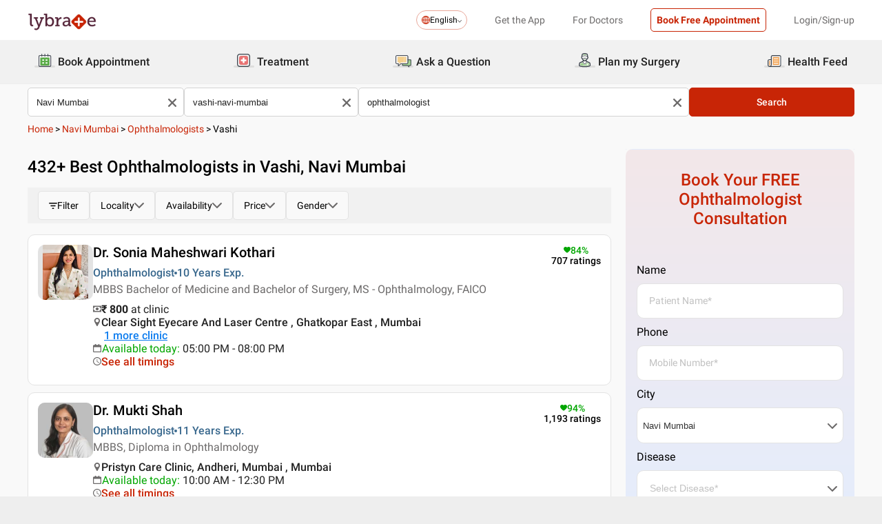

--- FILE ---
content_type: text/html; charset=utf-8
request_url: https://www.lybrate.com/navi-mumbai/ophthalmologist/vashi-navi-mumbai
body_size: 53320
content:
<!DOCTYPE html><html lang="en"><head><meta charSet="utf-8"/><meta name="viewport" content="width=device-width, initial-scale=1.0, maximum-scale=1.0,user-scalable=0"/><title>Ophthalmologists in Vashi, Navi Mumbai - Book Instant Appointment, Consult Online, View Fees, Contact Numbers, Feedbacks</title><meta content="index, follow" name="robots"/><meta id="pageview" data-value="SRP"/><meta name="description" content="Ophthalmologists in Vashi, Navi Mumbai - Book Doctor Appointment, Consult Online, View Doctor Fees, User Reviews, Address and Phone Numbers of Ophthalmologists | Lybrate"/><meta property="og:title" content="Ophthalmologists in Vashi, Navi Mumbai - Book Instant Appointment, Consult Online, View Fees, Contact Numbers, Feedbacks"/><meta name="twitter:title" content="Ophthalmologists in Vashi, Navi Mumbai - Book Instant Appointment, Consult Online, View Fees, Contact Numbers, Feedbacks"/><meta property="og:type" content="article"/><meta name="twitter:card" content="summary_large_image"/><meta property="og:description" content="Ophthalmologists in Vashi, Navi Mumbai - Book Doctor Appointment, Consult Online, View Doctor Fees, User Reviews, Address and Phone Numbers of Ophthalmologists | Lybrate"/><meta name="twitter:description" content="Ophthalmologists in Vashi, Navi Mumbai - Book Doctor Appointment, Consult Online, View Doctor Fees, User Reviews, Address and Phone Numbers of Ophthalmologists | Lybrate"/><meta property="og:image" content="https://assets.lybrate.com/f_auto,c_limit,w_256,q_auto/imgs/product/logos/Lybrate-Logo.png"/><meta name="twitter:image" content="https://assets.lybrate.com/imgs/product/logos/Lybrate-Logo.png"/><meta property="og:url" content="https://www.lybrate.com/navi-mumbai/ophthalmologist/vashi-navi-mumbai"/><meta property="og:site_name" content="Lybrate"/><meta name="twitter:site" content="@Lybrate"/><link rel="alternate" hrefLang="en" href="https://www.lybrate.com/navi-mumbai/ophthalmologist/vashi-navi-mumbai"/><link rel="amphtml" href="https://www.lybrate.com/amp/navi-mumbai/ophthalmologist/vashi-navi-mumbai"/><link rel="canonical" href="https://www.lybrate.com/navi-mumbai/ophthalmologist/vashi-navi-mumbai"/><link rel="next" href="https://www.lybrate.com/navi-mumbai/ophthalmologist/vashi-navi-mumbai?page=2"/><script type="application/ld+json">{"@context":"https://schema.org","@type":"WebSite","url":"https://www.lybrate.com/","potentialAction":{"@type":"SearchAction","target":{"@type":"EntryPoint","urlTemplate":"https://www.lybrate.com/search?find={search_term_string}"},"query-input":"required name=search_term_string"}}</script><script type="application/ld+json">{"@context":"http://schema.org","@type":"Organization","name":"Lybrate ","logo":"https://www.lybrate.com/img/lybrate-logo-pure-white-small.png","telephone":"090  2905  9702","url":"https://www.lybrate.com/","email":"hello@lybrate.com","sameAs":["https://twitter.com/lybrate","https://www.instagram.com/lybrate/","https://www.facebook.com/lybrate","https://www.linkedin.com/company/lybrate"],"contactPoint":{"@type":"ContactPoint","telephone":"+91 90155 59900","contactType":"customer service"}}</script><script type="application/ld+json">{"@context":"https://schema.org","@type":"WebPage","image":"https://www.lybrate.com/img/lybrate-logo.png","name":"Ophthalmologists in Vashi, Navi Mumbai","description":"Ophthalmologists in Vashi, Navi Mumbai - Book Doctor Appointment, Consult Online, View Doctor Fees, User Reviews, Address and Phone Numbers of Ophthalmologists | Lybrate"}</script><script type="application/ld+json">{"@context":"https://schema.org/","@type":"LocalBusiness","name":"Ophthalmologists in Vashi, Navi Mumbai","image":"https://assets.lybrate.com/imgs/product/logos/Lybrate-Logo.png","aggregateRating":{"@type":"AggregateRating","ratingValue":4.45,"reviewCount":1941}}</script><script type="application/ld+json">{"@context":"https://schema.org","@type":"BreadcrumbList","itemListElement":[{"@type":"ListItem","position":"1","name":"Home","item":{"@type":"Thing","@id":"/"}},{"@type":"ListItem","position":"2","name":"Navi Mumbai","item":{"@type":"Thing","@id":"/navi-mumbai"}},{"@type":"ListItem","position":"3","name":"Ophthalmologists","item":{"@type":"Thing","@id":"/navi-mumbai/ophthalmologist"}},{"@type":"ListItem","position":"4","name":"Vashi","item":{"@type":"Thing","@id":"/navi-mumbai/ophthalmologist/vashi-navi-mumbai"}}]}</script><script type="application/ld+json">{"@context":"https://schema.org","@type":"Physician","name":"Sonia Maheshwari Kothari","image":"https://assets.lybrate.com/img/documents/doctor/dp/16739ef2f8ec266423078242b69d645f/Ophthalmology-SoniaMaheshwariKothari-7e22dd","url":"https://www.lybrate.com/mumbai/doctor/dr-sonia-maheshwari-kothari-ophthalmologist","currenciesAccepted":"₹","medicalSpecialty":{"@type":"MedicalSpecialty","name":"Ophthalmologist"},"address":[{"@type":"PostalAddress","addressLocality":null,"addressRegion":"Mumbai","postalCode":"","streetAddress":""}],"geo":{"@type":"GeoCoordinates","latitude":"19.0807388513022","longitude":"72.9116660790656"},"priceRange":"","openingHours":["Mon : 10:00 AM - 01:00 PM,05:00 PM - 08:00 PM","Tue : 05:00 PM - 08:00 PM,10:00 AM - 01:00 PM","Wed : 10:00 AM - 01:00 PM,05:00 PM - 08:00 PM","Thu : 10:00 AM - 01:00 PM,05:00 PM - 08:00 PM","Fri : 05:00 PM - 08:00 PM,10:00 AM - 01:00 PM","Sat : 10:00 AM - 01:00 PM,05:00 PM - 08:00 PM"],"branchOf":[{"@type":"MedicalOrganization","url":"https://www.lybrate.com/mumbai/clinic/clear-sight-eye-care-and-laser-centre-ghatkopar-east","name":"Clear Sight Eyecare And Laser Centre"},{"@type":"MedicalOrganization","url":"https://www.lybrate.com/mumbai/clinic/clear-sight-eye-care-chembur-chembur-0","name":"Pristyn Care Clinic"}]}</script><script type="application/ld+json">{"@context":"https://schema.org","@type":"Physician","name":"Mukti Shah","image":"https://assets.lybrate.com/img/documents/doctor/dp/662d8b7cad836953a33183f67f9a95d2/MuktiShah-731815.png","url":"https://www.lybrate.com/mumbai/doctor/dr-mukti-shah-ophthalmologist","currenciesAccepted":"₹","medicalSpecialty":{"@type":"MedicalSpecialty","name":"Ophthalmologist"},"address":[{"@type":"PostalAddress","addressLocality":null,"addressRegion":"Mumbai","postalCode":"","streetAddress":"Office No 3,1st Floor, Almas House, Millat Nagar External Rd, opp. Gate No 2, Oshiwara, Andheri West, Mumbai, Maharashtra 400053"}],"geo":{"@type":"GeoCoordinates","latitude":"19.1498369","longitude":"72.8243292"},"priceRange":"","openingHours":["Mon : 10:00 AM - 12:30 PM,04:30 PM - 08:00 PM","Tue : 09:00 AM - 02:00 PM,05:00 PM - 08:00 PM","Wed : 10:00 AM - 12:30 PM,05:00 PM - 07:30 PM","Thu : 05:00 PM - 07:30 PM,10:00 AM - 12:30 PM","Fri : 05:00 PM - 07:30 PM,10:00 AM - 12:30 PM","Sat : 05:00 PM - 07:30 PM,10:00 AM - 12:30 PM"],"branchOf":[]}</script><script type="application/ld+json">{"@context":"https://schema.org","@type":"Physician","name":"Pranay","image":"https://assets.lybrate.com/img/documents/doctor/dp/5ba6a441a61aa0545b0a2a2e12cb058c/Ophthalmology-PranayMKapadia-Mumbai-7bed9a","url":"https://www.lybrate.com/mumbai/doctor/dr-pranay-m-kapadia-ophthalmologist","currenciesAccepted":"₹","medicalSpecialty":{"@type":"MedicalSpecialty","name":"Ophthalmologist"},"address":[{"@type":"PostalAddress","addressLocality":"Khar West","addressRegion":"Mumbai","postalCode":"400052","streetAddress":"Dev Ashish, Ground floor, Flat no 4, Opp Hanuman Temple, Dandpada, Khar Danda Road, Khar west"}],"geo":{"@type":"GeoCoordinates","latitude":"19.075066057087156","longitude":"72.82351819324344"},"priceRange":"1500","openingHours":["Mon : 07:00 PM - 09:00 PM","Tue : 07:00 PM - 09:00 PM","Wed : 07:00 PM - 09:00 PM","Thu : 07:00 PM - 09:00 PM","Fri : 07:00 PM - 09:00 PM","Sat : 05:30 PM - 07:30 PM"],"branchOf":[{"@type":"MedicalOrganization","url":"https://www.lybrate.com/mumbai/clinic/kapadia-eye-care-khar-west","name":"Kapadia Eye Care"},{"@type":"MedicalOrganization","url":"https://www.lybrate.com/mumbai/clinic/roshni-eye-clinic-charni-road","name":"Roshni Eye Clinic"}]}</script><script type="application/ld+json">{"@context":"https://schema.org","@type":"Physician","name":"Harshavardhan Ghorpade","image":"https://assets.lybrate.com/img/documents/doctor/dp/be4e0c54faba54f57f24d97ff2f1d465/Ophthalmology-HarshavardhanGGhorpade-Mumbai-c635a7.jpg","url":"https://www.lybrate.com/mumbai/doctor/dr-harshavardhan-g-ghorpade-ophthalmologist","currenciesAccepted":"₹","medicalSpecialty":{"@type":"MedicalSpecialty","name":"Ophthalmologist"},"address":[{"@type":"PostalAddress","addressLocality":null,"addressRegion":"Navi Mumbai","postalCode":"400703","streetAddress":"B-2/5/15, Opp. Shabri Hotel Sec-15, Vashi, Navi Mumbai."}],"geo":{"@type":"GeoCoordinates","latitude":"19.079925711376884","longitude":"72.99966453944307"},"priceRange":"700 at Clinic and 300 Online","openingHours":["Mon : 05:30 PM - 07:30 PM,11:00 AM - 12:00 PM","Tue : 05:30 PM - 07:30 PM,11:00 AM - 12:00 PM","Wed : 11:00 AM - 12:00 PM,05:30 PM - 07:30 PM","Thu : 05:30 PM - 07:30 PM,11:00 AM - 12:00 PM","Fri : 05:30 PM - 07:30 PM,11:00 AM - 12:00 PM","Sat : 03:00 PM - 05:00 PM"],"branchOf":[{"@type":"MedicalOrganization","url":"https://www.lybrate.com/navi-mumbai/clinic/saroj-speciality-eye-clinic-mumbai","name":"Saroj Speciality Eye Clinic"},{"@type":"MedicalOrganization","url":"https://www.lybrate.com/navi-mumbai/clinic/fortis-hiranandani-hospital-vashi-7","name":"Fortis Hiranandani Hospital - Vashi"}]}</script><script type="application/ld+json">{"@context":"https://schema.org","@type":"Physician","name":"Anand Kumar","image":"https://assets.lybrate.com/img/documents/doctor/dp/0bb78330dd237e7861a421bc394324f7/Ophthalmology-AnandKumar-Navi-Mumbai-36aa3e","url":"https://www.lybrate.com/navi-mumbai/doctor/dr-anand-kumar-ophthalmologist","currenciesAccepted":"₹","medicalSpecialty":{"@type":"MedicalSpecialty","name":"Ophthalmologist"},"address":[{"@type":"PostalAddress","addressLocality":"Vashi","addressRegion":"Navi Mumbai","postalCode":"400703","streetAddress":"Cabin No- 284, Mini, Seashore Rd, Juhu Nagar, Sector 10A"}],"geo":{"@type":"GeoCoordinates","latitude":"19.08348942261848","longitude":"72.99581491845697"},"priceRange":"1200 at Clinic and 500 Online","openingHours":["Fri : 03:30 PM - 05:00 PM"],"branchOf":[{"@type":"MedicalOrganization","url":"https://www.lybrate.com/navi-mumbai/clinic/fortis-hiranandani-hospital-vashi-7","name":"Fortis Hiranandani Hospital - Vashi"},{"@type":"MedicalOrganization","url":"https://www.lybrate.com/navi-mumbai/clinic/utsav-eye-clinic-sector-21","name":"Utsav Eye Clinic & Surgery Centre"}]}</script><script type="application/ld+json">{"@context":"https://schema.org","@type":"Physician","name":"Pavan Lohiya","image":"https://assets.lybrate.com/img/documents/doctor/dp/256ad85fcf01da0023dcefd0ec1765ba/Ophthalmology-PavanLohiya-Navi-Mumbai-caffea","url":"https://www.lybrate.com/navi-mumbai/doctor/dr-pavan-lohiya-ophthalmologist","currenciesAccepted":"₹","medicalSpecialty":{"@type":"MedicalSpecialty","name":"Ophthalmologist"},"address":[{"@type":"PostalAddress","addressLocality":"Vashi","addressRegion":"Navi Mumbai","postalCode":"400703","streetAddress":"First Floor, Building Number F-4B, Vashi Main Road, Sector 9, Above Warna dairy, Navi Mumbai, Maharashtra"}],"geo":{"@type":"GeoCoordinates","latitude":"19.078660336182914","longitude":"72.99837427765601"},"priceRange":"600 at Clinic and 300 Online","openingHours":["Mon : 11:00 AM - 01:00 PM,03:00 PM - 07:00 PM","Tue : 11:00 AM - 01:00 PM,03:00 PM - 07:00 PM","Wed : 03:00 PM - 07:00 PM,11:00 AM - 01:00 PM","Thu : 03:00 PM - 07:00 PM,11:00 AM - 01:00 PM","Fri : 03:00 PM - 07:00 PM,11:00 AM - 01:00 PM","Sat : 03:00 PM - 07:00 PM,11:00 AM - 01:00 PM"],"branchOf":[]}</script><script type="application/ld+json">{"@context":"https://schema.org","@type":"Physician","name":"Niket Sheth","image":"https://assets.lybrate.com/img/documents/doctor/dp/24d23ffc3d2348b8b0b4bd4792682b8b/Ophthalmology-NiketSheth-Navi-Mumbai-79251b","url":"https://www.lybrate.com/navi-mumbai/doctor/dr-niket-ophthalmologist","currenciesAccepted":"₹","medicalSpecialty":{"@type":"MedicalSpecialty","name":"Ophthalmologist"},"address":[{"@type":"PostalAddress","addressLocality":"Vashi","addressRegion":"Navi Mumbai","postalCode":"400703","streetAddress":"B2-18/1, Juhu Nagar, Sector-16, Vashi"}],"geo":{"@type":"GeoCoordinates","latitude":"19.0774046462081","longitude":"72.99966601548192"},"priceRange":"500 at Clinic and 350 Online","openingHours":["Mon : 05:00 PM - 07:30 PM,10:00 AM - 01:00 PM","Tue : 05:00 PM - 07:30 PM,10:00 AM - 01:00 PM","Thu : 05:00 PM - 07:30 PM,10:00 AM - 01:00 PM","Fri : 10:00 AM - 01:00 PM,05:00 PM - 07:30 PM","Sat : 10:00 AM - 01:00 PM,05:00 PM - 07:30 PM"],"branchOf":[{"@type":"MedicalOrganization","url":"https://www.lybrate.com/navi-mumbai/clinic/all-for-eyes-hospital-vashi","name":"All For Eyes Hospital"},{"@type":"MedicalOrganization","url":"https://www.lybrate.com/raigad/clinic/all-for-eyes-hospital-khopoli-old-mumbai-pune-highway","name":"All For Eyes Hospital -  Khopoli"}]}</script><script type="application/ld+json">{"@context":"https://schema.org","@type":"Physician","name":"Jyoti Chhallani","image":"https://assets.lybrate.com/img/documents/doctor/dp/f79db2e6fa96a1c64842388c7a775dee/Ophthalmology-JyotiChhallani-Navi-mumbai-6b6f52.jpeg","url":"https://www.lybrate.com/navi-mumbai/doctor/dr-jyoti-chhallani-ophthalmologist","currenciesAccepted":"₹","medicalSpecialty":{"@type":"MedicalSpecialty","name":"Ophthalmologist"},"address":[{"@type":"PostalAddress","addressLocality":"Vashi","addressRegion":"Navi Mumbai","postalCode":"400706","streetAddress":"101, Arenja Archade , near apana bazaar , above dominos pizza , sector 17, vashi navi mumbai 400706"}],"geo":{"@type":"GeoCoordinates","latitude":"19.0710798","longitude":"72.9978872"},"priceRange":"600 at Clinic and 200 Online","openingHours":["Mon : 11:00 AM - 01:00 PM,06:00 PM - 08:00 PM","Tue : 06:00 PM - 08:00 PM,11:00 AM - 01:00 PM","Wed : 06:00 PM - 08:00 PM,11:00 AM - 01:00 PM","Thu : 06:00 PM - 08:00 PM,11:00 AM - 01:00 PM","Fri : 06:00 PM - 08:00 PM,11:00 AM - 01:00 PM","Sat : 11:00 AM - 01:00 PM,06:00 PM - 08:00 PM"],"branchOf":[]}</script><script type="application/ld+json">{"@context":"https://schema.org","@type":"Physician","name":"Prakash Nayak","image":"https://assets.lybrate.com/img/documents/doctor/dp/38d23ec1f2a4d24a4952148a4588a9de/Ophthalmology-PrakashNayak-Navi-Mumbai-7f92f8","url":"https://www.lybrate.com/navi-mumbai/doctor/dr-prakash-nayak-ophthalmologist-1","currenciesAccepted":"₹","medicalSpecialty":{"@type":"MedicalSpecialty","name":"Ophthalmologist"},"address":[{"@type":"PostalAddress","addressLocality":"Vashi","addressRegion":"Navi Mumbai","postalCode":"400703","streetAddress":"215 , 216, 2nd Floor, Nirman Vyapar Kendra, Sector 17, Vashi, Landmark: Above Navratna Hotel & Bata Showroom"}],"geo":{"@type":"GeoCoordinates","latitude":"19.073268","longitude":"72.99814500000002"},"priceRange":"800","openingHours":["Mon : 06:00 PM - 08:00 PM,11:00 AM - 01:00 PM","Tue : 11:00 AM - 01:00 PM,06:00 PM - 08:00 PM","Wed : 11:00 AM - 01:00 PM,06:00 PM - 08:00 PM","Thu : 11:00 AM - 01:00 PM,06:00 PM - 08:00 PM","Fri : 06:00 PM - 08:00 PM,11:00 AM - 01:00 PM","Sat : 11:00 AM - 01:00 PM,06:00 PM - 08:00 PM"],"branchOf":[]}</script><script type="application/ld+json">{"@context":"https://schema.org","@type":"Physician","name":"Meena Doshi","image":"https://assets.lybrate.com/img/documents/doctor/dp/5cea6a786bb25c4c41b5559c51063f23/Ophthalmology-MeenaDoshi-Navi-Mumbai-0f35d0","url":"https://www.lybrate.com/navi-mumbai/doctor/dr-meena-doshi-ophthalmologist-1","currenciesAccepted":"₹","medicalSpecialty":{"@type":"MedicalSpecialty","name":"Ophthalmologist"},"address":[{"@type":"PostalAddress","addressLocality":null,"addressRegion":"Navi Mumbai","postalCode":"400008","streetAddress":"404 & 408, Doctor Centre, Landmark: Above ICICI Bank"}],"geo":{"@type":"GeoCoordinates","latitude":"19.0731691","longitude":"72.9981472"},"priceRange":"500","openingHours":["Mon : 09:30 AM - 01:00 PM,04:30 PM - 07:00 PM","Tue : 09:30 AM - 01:00 PM,04:30 PM - 07:00 PM","Wed : 04:30 PM - 07:00 PM,09:30 AM - 01:00 PM","Thu : 09:30 AM - 01:00 PM,04:30 PM - 07:00 PM","Fri : 09:30 AM - 01:00 PM"],"branchOf":[]}</script><link rel="preload" as="image" imageSrcSet="https://assets.lybrate.com/f_auto,c_limit,w_128,q_auto/imgs/product/logos/Lybrate-Logo.png 1x, https://assets.lybrate.com/f_auto,c_limit,w_256,q_auto/imgs/product/logos/Lybrate-Logo.png 2x"/><meta name="next-head-count" content="37"/><link rel="icon" sizes="32x32" href="https://assets.lybrate.com/imgs/tic/icon/favicon.ico"/><link rel="preconnect" crossorigin="anonymous" href="https://assets.lybrate.com"/><link rel="preconnect" crossorigin="anonymous" href="https://nu.lybcdn.com"/><link rel="preconnect" crossorigin="anonymous" href="https://ssl.widgets.webengage.com"/><link rel="preconnect" crossorigin="anonymous" href="https://www.googletagmanager.com"/><link rel="preload" href="https://nu.lybcdn.com/_next/static/media/02205c9944024f15-s.p.woff2" as="font" type="font/woff2" crossorigin="anonymous" data-next-font="size-adjust"/><link rel="preload" href="https://nu.lybcdn.com/_next/static/media/7d8c9b0ca4a64a5a-s.p.woff2" as="font" type="font/woff2" crossorigin="anonymous" data-next-font="size-adjust"/><link rel="preload" href="https://nu.lybcdn.com/_next/static/media/934c4b7cb736f2a3-s.p.woff2" as="font" type="font/woff2" crossorigin="anonymous" data-next-font="size-adjust"/><link rel="preload" href="https://nu.lybcdn.com/_next/static/media/627622453ef56b0d-s.p.woff2" as="font" type="font/woff2" crossorigin="anonymous" data-next-font="size-adjust"/><link rel="preload" href="https://nu.lybcdn.com/_next/static/media/0e4fe491bf84089c-s.p.woff2" as="font" type="font/woff2" crossorigin="anonymous" data-next-font="size-adjust"/><link rel="preload" href="https://nu.lybcdn.com/_next/static/media/8db47a8bf03b7d2f-s.p.woff2" as="font" type="font/woff2" crossorigin="anonymous" data-next-font="size-adjust"/><link rel="preload" href="https://nu.lybcdn.com/_next/static/css/8e401567be5d0bba.css" as="style"/><link rel="stylesheet" href="https://nu.lybcdn.com/_next/static/css/8e401567be5d0bba.css" data-n-g=""/><link rel="preload" href="https://nu.lybcdn.com/_next/static/css/09e8f68bc0c80839.css" as="style"/><link rel="stylesheet" href="https://nu.lybcdn.com/_next/static/css/09e8f68bc0c80839.css" data-n-p=""/><link rel="preload" href="https://nu.lybcdn.com/_next/static/css/0b8ae6293e4e66e6.css" as="style"/><link rel="stylesheet" href="https://nu.lybcdn.com/_next/static/css/0b8ae6293e4e66e6.css" data-n-p=""/><link rel="preload" href="https://nu.lybcdn.com/_next/static/css/93d5d5ff38d30bef.css" as="style"/><link rel="stylesheet" href="https://nu.lybcdn.com/_next/static/css/93d5d5ff38d30bef.css" data-n-p=""/><link rel="preload" href="https://nu.lybcdn.com/_next/static/css/47fecfa9682f844a.css" as="style"/><link rel="stylesheet" href="https://nu.lybcdn.com/_next/static/css/47fecfa9682f844a.css" data-n-p=""/><noscript data-n-css=""></noscript><script defer="" nomodule="" src="https://nu.lybcdn.com/_next/static/chunks/polyfills-c67a75d1b6f99dc8.js"></script><script src="https://nu.lybcdn.com/_next/static/chunks/webpack-39d0bb136d844dda.js" defer=""></script><script src="https://nu.lybcdn.com/_next/static/chunks/framework-14c8c3b37f6d2684.js" defer=""></script><script src="https://nu.lybcdn.com/_next/static/chunks/main-ab475e999951148f.js" defer=""></script><script src="https://nu.lybcdn.com/_next/static/chunks/pages/_app-2e0177eb4d62f08d.js" defer=""></script><script src="https://nu.lybcdn.com/_next/static/chunks/5675-d2ff674390434ad8.js" defer=""></script><script src="https://nu.lybcdn.com/_next/static/chunks/9993-013462a1a8211b2d.js" defer=""></script><script src="https://nu.lybcdn.com/_next/static/chunks/9715-744aee12ba1d4943.js" defer=""></script><script src="https://nu.lybcdn.com/_next/static/chunks/6149-f422368d934914bf.js" defer=""></script><script src="https://nu.lybcdn.com/_next/static/chunks/9775-e9af23c4775d980c.js" defer=""></script><script src="https://nu.lybcdn.com/_next/static/chunks/8537-d38e17aab6d912fa.js" defer=""></script><script src="https://nu.lybcdn.com/_next/static/chunks/5662-297f139170b7bb48.js" defer=""></script><script src="https://nu.lybcdn.com/_next/static/chunks/6030-969878553c467430.js" defer=""></script><script src="https://nu.lybcdn.com/_next/static/chunks/6093-785fc62a2dfe3420.js" defer=""></script><script src="https://nu.lybcdn.com/_next/static/chunks/9474-65bd511e6a9ffc50.js" defer=""></script><script src="https://nu.lybcdn.com/_next/static/chunks/453-4a183712a0e52e5e.js" defer=""></script><script src="https://nu.lybcdn.com/_next/static/chunks/4825-09d9e5d962ac89a8.js" defer=""></script><script src="https://nu.lybcdn.com/_next/static/chunks/pages/%5BprimaryIndex%5D/%5BsecondaryIndex%5D/%5BthirdIndex%5D-c3ae252b5f891fd6.js" defer=""></script><script src="https://nu.lybcdn.com/_next/static/1763623672343/_buildManifest.js" defer=""></script><script src="https://nu.lybcdn.com/_next/static/1763623672343/_ssgManifest.js" defer=""></script></head><body><div id="fontadd"></div><div id="portal"></div><div id="__next"><noscript><iframe src="https://www.googletagmanager.com/ns.html?id=GTM-KXVNPWN" height="0" width="0" style="display:none;visibility:hidden"></iframe></noscript><main class="__className_451117"><div style="margin-bottom:10px"><div class="headerLoggedOut_mainContainer__N812g"><div class="container"><div class="row gap-1"><div class="col-48-xs col-48-sm col-48-lg col-48-xl"><header class="headerLoggedOut_headerTopContainer__UwHuU"><div class="headerLoggedOut_lybLogo__Ikvvp"><span style="box-sizing:border-box;display:inline-block;overflow:hidden;width:initial;height:initial;background:none;opacity:1;border:0;margin:0;padding:0;position:relative;max-width:100%"><span style="box-sizing:border-box;display:block;width:initial;height:initial;background:none;opacity:1;border:0;margin:0;padding:0;max-width:100%"><img style="display:block;max-width:100%;width:initial;height:initial;background:none;opacity:1;border:0;margin:0;padding:0" alt="" aria-hidden="true" src="data:image/svg+xml,%3csvg%20xmlns=%27http://www.w3.org/2000/svg%27%20version=%271.1%27%20width=%27100%27%20height=%2730%27/%3e"/></span><img alt="Lybrate Logo" srcSet="https://assets.lybrate.com/f_auto,c_limit,w_128,q_auto/imgs/product/logos/Lybrate-Logo.png 1x, https://assets.lybrate.com/f_auto,c_limit,w_256,q_auto/imgs/product/logos/Lybrate-Logo.png 2x" src="https://assets.lybrate.com/f_auto,c_limit,w_256,q_auto/imgs/product/logos/Lybrate-Logo.png" decoding="async" data-nimg="intrinsic" style="position:absolute;top:0;left:0;bottom:0;right:0;box-sizing:border-box;padding:0;border:none;margin:auto;display:block;width:0;height:0;min-width:100%;max-width:100%;min-height:100%;max-height:100%;object-fit:cover"/></span></div><div class="headerLoggedOut_rightSection__JqqQn"><div><div class="dropdownmenu_dropdownContainer__xu3NN"><div class="dropdownmenu_dropdownSelect__kQsM_"><div class="dropdownmenu_languageIcon__tIQ9Z"><svg width="12" height="12" viewBox="0 0 12 12" fill="none" xmlns="http://www.w3.org/2000/svg"><path fill-rule="evenodd" clip-rule="evenodd" d="M6.00147 0C7.65633 0 9.15683 0.671487 10.2441 1.75882C11.3285 2.84321 12 4.34354 12 6.00147C12 7.65633 11.3285 9.15683 10.2441 10.2441C9.1567 11.3285 7.6564 12 6.00147 12C4.3436 12 2.84332 11.3285 1.75882 10.2441C0.671401 9.1567 0 7.6564 0 6.00147C0 4.3436 0.671487 2.84332 1.75882 1.75882C2.84321 0.671401 4.34354 0 6.00147 0ZM9.58154 2.42143C9.22504 2.06193 8.81504 1.7589 8.36639 1.52117C8.43771 1.63108 8.50601 1.74399 8.57139 1.86285C9.10316 2.82547 9.4508 4.109 9.51324 5.53207H11.0433C10.9334 4.31986 10.3956 3.23257 9.58153 2.4215L9.58154 2.42143ZM9.58154 9.58159C10.3956 8.76756 10.9334 7.68014 11.0433 6.46801H9.51325C9.45089 7.89117 9.10326 9.17466 8.5714 10.1372C8.50603 10.2561 8.43772 10.3719 8.36641 10.4789C8.81508 10.2412 9.22505 9.93818 9.58156 9.58167L9.58154 9.58159ZM2.42139 9.58159C2.7779 9.9381 3.18496 10.2412 3.63654 10.4788C3.56523 10.3718 3.49692 10.256 3.43155 10.1371C2.89977 9.17453 2.55214 7.891 2.48676 6.46793H0.959629C1.06953 7.68014 1.60735 8.76743 2.42138 9.5815L2.42139 9.58159ZM2.42139 2.42143C1.60736 3.23255 1.06954 4.31996 0.959637 5.53201H2.48677C2.55214 4.10885 2.89976 2.82536 3.43156 1.86279C3.49693 1.74393 3.56523 1.63102 3.63655 1.52111C3.18496 1.75884 2.77791 2.06184 2.4214 2.42137L2.42139 2.42143ZM6.46797 1.02506V5.53214H8.57742C8.51506 4.27246 8.21196 3.14628 7.7515 2.31442C7.39499 1.6667 6.95228 1.20917 6.46803 1.02502L6.46797 1.02506ZM6.46797 6.46793V10.975C6.9523 10.7908 7.39493 10.3332 7.75143 9.68854C8.21198 8.85366 8.515 7.72765 8.57736 6.46803H6.4679L6.46797 6.46793ZM5.53205 10.975V6.46793H3.4256C3.48503 7.72761 3.79106 8.85379 4.25152 9.68843C4.60803 10.3331 5.05074 10.7907 5.53205 10.9749V10.975ZM5.53205 5.53214V1.02506C5.05074 1.2093 4.60803 1.66682 4.25152 2.31446C3.79098 3.14632 3.48502 4.27241 3.4256 5.53218L5.53205 5.53214Z" fill="#C82506"></path></svg></div>English<div class="dropdownmenu_downArrowIcon__VoqoQ"><svg width="6" height="4" viewBox="0 0 6 4" fill="none" xmlns="http://www.w3.org/2000/svg"><path fill-rule="evenodd" clip-rule="evenodd" d="M0.762732 0.136651C0.588195 -0.0455505 0.305386 -0.0455505 0.130806 0.136651C-0.0436015 0.318944 -0.0436015 0.614327 0.130806 0.79664L2.68405 3.46335C2.85858 3.64555 3.14139 3.64555 3.31595 3.46335L5.86916 0.79664C6.04361 0.614345 6.04361 0.318963 5.86917 0.136651C5.69463 -0.0455498 5.41182 -0.0455498 5.23726 0.136651L2.99875 2.47467L0.762732 0.136651Z" fill="#6C6A6A"></path></svg></div></div></div></div><div class="headerLoggedOut_headText__Y_Qpx">Get the App</div><div class="headerLoggedOut_headText__Y_Qpx" href="https://doctor.lybrate.com/">For Doctors</div><div class="headerLoggedOut_headText__Y_Qpx"><button type="button" class="button_btn-red__o0Vg_" style="width:100%;height:auto;padding:0.5rem" id=":R5pba6:">Book Free Appointment</button></div><div class="headerLoggedOut_headText__Y_Qpx">Login/Sign-up</div></div></header></div></div></div></div><header class="headerBottom_mainContainer__L3xo8"><div class="container"><div class="row gap-1"><div class="col-48-xs col-48-sm col-48-lg col-48-xl"><div class="headerBottom_headerContainer__wahuS"><div class="headerBottom_headWrapper__ggsM1"><div><svg xmlns="http://www.w3.org/2000/svg" width="30" height="30" viewBox="0 0 30 30" fill="none"><rect y="22" width="30" height="3" rx="1.5" fill="#DDDDDC"></rect><path d="M20.6961 10.5392H9.48669C8.95268 10.5392 8.51978 10.9721 8.51978 11.5061V20.9474C8.51978 21.4814 8.95268 21.9143 9.48669 21.9143H20.6961C21.2301 21.9143 21.663 21.4814 21.663 20.9474V11.5061C21.663 10.9721 21.2301 10.5392 20.6961 10.5392Z" fill="#59AB46"></path><path d="M22.3768 23.9171H7.80391C7.34598 23.9171 6.9068 23.7352 6.58299 23.4114C6.25918 23.0875 6.07727 22.6484 6.07727 22.1904V8.82622C6.07727 8.36829 6.25918 7.92911 6.58299 7.6053C6.9068 7.2815 7.34598 7.09958 7.80391 7.09958H22.3768C22.6035 7.09958 22.828 7.14424 23.0375 7.23102C23.247 7.31779 23.4374 7.44497 23.5977 7.6053C23.758 7.76564 23.8852 7.95599 23.972 8.16547C24.0587 8.37496 24.1034 8.59948 24.1034 8.82622V22.1973C24.1016 22.6541 23.9189 23.0915 23.5953 23.4138C23.2716 23.7361 22.8335 23.9171 22.3768 23.9171ZM7.80391 8.03197C7.59382 8.03377 7.39284 8.11804 7.24428 8.2666C7.09572 8.41516 7.01146 8.61613 7.00966 8.82622V22.1973C7.01146 22.4074 7.09572 22.6084 7.24428 22.757C7.39284 22.9055 7.59382 22.9898 7.80391 22.9916H22.3768C22.4811 22.9916 22.5844 22.971 22.6807 22.9311C22.7771 22.8912 22.8646 22.8327 22.9384 22.759C23.0121 22.6852 23.0706 22.5976 23.1106 22.5013C23.1505 22.4049 23.171 22.3017 23.171 22.1973V8.82622C23.171 8.61557 23.0873 8.41355 22.9384 8.2646C22.7894 8.11565 22.5874 8.03197 22.3768 8.03197H7.80391Z" fill="#434A54"></path><path d="M22.3755 24H7.80261C7.32453 24 6.86603 23.8101 6.52797 23.4721C6.18992 23.134 6 22.6755 6 22.1974V8.82629C6 8.3482 6.18992 7.8897 6.52797 7.55164C6.86603 7.21359 7.32453 7.02368 7.80261 7.02368H22.3755C22.8542 7.02368 23.3134 7.21336 23.6526 7.55122C23.9917 7.88908 24.1832 8.34757 24.185 8.82629V22.1974C24.1832 22.6761 23.9917 23.1346 23.6526 23.4725C23.3134 23.8103 22.8542 24 22.3755 24ZM7.80261 7.17563C7.36603 7.17745 6.94795 7.35216 6.63988 7.66152C6.33181 7.97088 6.15885 8.3897 6.15885 8.82629V22.1974C6.15885 22.634 6.33181 23.0528 6.63988 23.3622C6.94795 23.6715 7.36603 23.8462 7.80261 23.8481H22.3755C22.8133 23.8481 23.2331 23.6742 23.5427 23.3646C23.8522 23.055 24.0261 22.6352 24.0261 22.1974V8.82629C24.0261 8.3885 23.8522 7.96866 23.5427 7.6591C23.2331 7.34953 22.8133 7.17563 22.3755 7.17563H7.80261ZM22.3755 23.0607H7.80261C7.68775 23.0607 7.57402 23.038 7.46799 22.9938C7.36195 22.9497 7.26572 22.8849 7.18482 22.8034C7.10392 22.7219 7.03996 22.6251 6.99663 22.5187C6.95331 22.4124 6.93147 22.2984 6.93239 22.1836V8.82629C6.93147 8.71143 6.95331 8.59752 6.99663 8.49114C7.03996 8.38476 7.10392 8.28801 7.18482 8.20647C7.26572 8.12493 7.36195 8.06022 7.46799 8.01606C7.57402 7.97189 7.68775 7.94916 7.80261 7.94916H22.3755C22.4918 7.94733 22.6074 7.96867 22.7154 8.01193C22.8234 8.05519 22.9217 8.1195 23.0046 8.20114C23.0876 8.28277 23.1534 8.38008 23.1984 8.48741C23.2433 8.59474 23.2664 8.70993 23.2664 8.82629V22.1974C23.2664 22.3138 23.2433 22.429 23.1984 22.5363C23.1534 22.6436 23.0876 22.7409 23.0046 22.8226C22.9217 22.9042 22.8234 22.9685 22.7154 23.0118C22.6074 23.055 22.4918 23.0764 22.3755 23.0745V23.0607ZM7.80261 8.09419C7.61944 8.09419 7.44377 8.16697 7.31425 8.29649C7.18472 8.42601 7.11196 8.60167 7.11196 8.78485V22.156C7.11196 22.3391 7.18472 22.5148 7.31425 22.6443C7.44377 22.7739 7.61944 22.8466 7.80261 22.8466H22.3755C22.5586 22.8466 22.7343 22.7739 22.8638 22.6443C22.9934 22.5148 23.0661 22.3391 23.0661 22.156V8.82629C23.0661 8.64311 22.9934 8.46745 22.8638 8.33793C22.7343 8.2084 22.5586 8.13563 22.3755 8.13563L7.80261 8.09419Z" fill="#444A54"></path><path d="M15.0886 9.01275C14.9659 9.01275 14.8482 8.96399 14.7614 8.87721C14.6746 8.79043 14.6259 8.67273 14.6259 8.55001V5.54564C14.6259 5.42292 14.6746 5.30522 14.7614 5.21844C14.8482 5.13166 14.9659 5.08292 15.0886 5.08292C15.212 5.0829 15.3304 5.13143 15.4183 5.21802C15.5061 5.30461 15.5564 5.42229 15.5582 5.54564V8.55001C15.5564 8.67336 15.5061 8.79106 15.4183 8.87765C15.3304 8.96424 15.212 9.01277 15.0886 9.01275Z" fill="#434A54"></path><path d="M15.0885 9.09561C14.9443 9.09382 14.8066 9.03576 14.7046 8.93382C14.6027 8.83189 14.5446 8.69414 14.5428 8.54999V5.54562C14.5428 5.40092 14.6003 5.26215 14.7027 5.15983C14.805 5.0575 14.9438 5 15.0885 5C15.2332 5 15.372 5.0575 15.4743 5.15983C15.5766 5.26215 15.6341 5.40092 15.6341 5.54562V8.54999C15.6341 8.62164 15.62 8.69258 15.5925 8.75878C15.5651 8.82497 15.5249 8.88514 15.4743 8.9358C15.4236 8.98647 15.3635 9.02665 15.2973 9.05407C15.2311 9.08149 15.1601 9.09561 15.0885 9.09561ZM15.0885 5.15886C14.9859 5.15886 14.8875 5.19962 14.815 5.27215C14.7424 5.34468 14.7017 5.44305 14.7017 5.54562V8.54999C14.7017 8.65256 14.7424 8.75093 14.815 8.82346C14.8875 8.896 14.9859 8.93675 15.0885 8.93675C15.191 8.93675 15.2894 8.896 15.3619 8.82346C15.4345 8.75093 15.4752 8.65256 15.4752 8.54999V5.54562C15.4752 5.49483 15.4652 5.44455 15.4458 5.39762C15.4264 5.3507 15.3979 5.30806 15.3619 5.27215C15.326 5.23623 15.2834 5.20774 15.2365 5.1883C15.1896 5.16887 15.1393 5.15886 15.0885 5.15886Z" fill="#444A54"></path><path d="M10.6051 9.01275C10.4823 9.01275 10.3646 8.96399 10.2779 8.87721C10.1911 8.79043 10.1423 8.67273 10.1423 8.55001V5.54564C10.1423 5.42292 10.1911 5.30522 10.2779 5.21844C10.3646 5.13166 10.4823 5.08292 10.6051 5.08292C10.7278 5.08292 10.8455 5.13166 10.9323 5.21844C11.0191 5.30522 11.0678 5.42292 11.0678 5.54564V8.55001C11.0678 8.67273 11.0191 8.79043 10.9323 8.87721C10.8455 8.96399 10.7278 9.01275 10.6051 9.01275Z" fill="#434A54"></path><path d="M10.6054 9.09561C10.5338 9.09561 10.4628 9.08149 10.3966 9.05407C10.3304 9.02665 10.2703 8.98647 10.2196 8.9358C10.169 8.88514 10.1288 8.82497 10.1013 8.75878C10.0739 8.69258 10.0598 8.62164 10.0598 8.54999V5.54562C10.0598 5.40092 10.1173 5.26215 10.2196 5.15983C10.322 5.0575 10.4607 5 10.6054 5C10.7501 5 10.8889 5.0575 10.9912 5.15983C11.0936 5.26215 11.1511 5.40092 11.1511 5.54562V8.54999C11.1493 8.69414 11.0912 8.83189 10.9893 8.93382C10.8873 9.03576 10.7496 9.09382 10.6054 9.09561ZM10.6054 5.15886C10.5029 5.15886 10.4045 5.19962 10.3319 5.27215C10.2594 5.34468 10.2187 5.44305 10.2187 5.54562V8.54999C10.2187 8.65256 10.2594 8.75093 10.3319 8.82346C10.4045 8.896 10.5029 8.93675 10.6054 8.93675C10.708 8.93675 10.8064 8.896 10.8789 8.82346C10.9515 8.75093 10.9922 8.65256 10.9922 8.54999V5.54562C10.9922 5.44305 10.9515 5.34468 10.8789 5.27215C10.8064 5.19962 10.708 5.15886 10.6054 5.15886Z" fill="#444A54"></path><path d="M19.5711 9.01269C19.4484 9.01269 19.3307 8.96392 19.2439 8.87714C19.1571 8.79036 19.1084 8.67267 19.1084 8.54994V5.54558C19.1223 5.43171 19.1774 5.32686 19.2632 5.25081C19.3491 5.17477 19.4599 5.13278 19.5746 5.13278C19.6893 5.13278 19.8001 5.17477 19.8859 5.25081C19.9718 5.32686 20.0269 5.43171 20.0408 5.54558V8.54994C20.0408 8.61129 20.0286 8.67204 20.0049 8.72863C19.9812 8.78523 19.9465 8.83655 19.9028 8.87961C19.8591 8.92267 19.8073 8.95661 19.7503 8.97945C19.6934 9.0023 19.6325 9.01361 19.5711 9.01269Z" fill="#434A54"></path><path d="M19.572 9.09561C19.4278 9.09382 19.2901 9.03576 19.1882 8.93382C19.0862 8.83189 19.0282 8.69414 19.0264 8.54999V5.54562C19.0264 5.47397 19.0405 5.40303 19.0679 5.33683C19.0953 5.27064 19.1355 5.21049 19.1862 5.15983C19.2368 5.10916 19.297 5.06896 19.3632 5.04154C19.4294 5.01412 19.5003 5 19.572 5C19.6436 5 19.7146 5.01412 19.7808 5.04154C19.847 5.06896 19.9071 5.10916 19.9578 5.15983C20.0085 5.21049 20.0487 5.27064 20.0761 5.33683C20.1035 5.40303 20.1176 5.47397 20.1176 5.54562V8.54999C20.1176 8.62164 20.1035 8.69258 20.0761 8.75878C20.0487 8.82497 20.0085 8.88514 19.9578 8.9358C19.9071 8.98647 19.847 9.02665 19.7808 9.05407C19.7146 9.08149 19.6436 9.09561 19.572 9.09561ZM19.572 5.15886C19.47 5.16063 19.3726 5.20196 19.3005 5.27411C19.2283 5.34626 19.187 5.4436 19.1852 5.54562V8.54999C19.187 8.65201 19.2283 8.74935 19.3005 8.8215C19.3726 8.89365 19.47 8.93498 19.572 8.93675C19.6746 8.93675 19.7729 8.896 19.8455 8.82346C19.918 8.75093 19.9588 8.65256 19.9588 8.54999V5.54562C19.9588 5.44305 19.918 5.34468 19.8455 5.27215C19.7729 5.19962 19.6746 5.15886 19.572 5.15886Z" fill="#444A54"></path><path d="M13.9429 13.2121H11.3391V15.0768H13.9429V13.2121Z" fill="white"></path><path d="M18.8465 13.2121H16.2427V15.0768H18.8465V13.2121Z" fill="white"></path><path d="M13.9429 17.3766H11.3391V19.2413H13.9429V17.3766Z" fill="white"></path><path d="M18.8465 17.3766H16.2427V19.2413H18.8465V17.3766Z" fill="white"></path></svg></div><div class="headerBottom_headText__ik0EW">Book Appointment</div></div><div class="headerBottom_headWrapper__ggsM1"><div><svg xmlns="http://www.w3.org/2000/svg" width="30" height="30" viewBox="0 0 30 30" fill="none"><rect y="22" width="30" height="3" rx="1.5" fill="#DDDDDC"></rect><path d="M18.4476 8.08612H10.5644C9.19248 8.08612 8.08032 9.19829 8.08032 10.5702V18.4534C8.08032 19.8254 9.19248 20.9375 10.5644 20.9375H18.4476C19.8196 20.9375 20.9317 19.8254 20.9317 18.4534V10.5702C20.9317 9.19829 19.8196 8.08612 18.4476 8.08612Z" fill="#E87474"></path><path d="M18.4724 15.1076C18.4725 15.1935 18.4551 15.2786 18.4213 15.3576C18.3875 15.4367 18.3379 15.508 18.2757 15.5673C18.2134 15.6265 18.1398 15.6725 18.0592 15.7025C17.9786 15.7324 17.8928 15.7456 17.807 15.7413H15.7601V17.7881C15.7636 17.9614 15.6993 18.1292 15.581 18.2559C15.4626 18.3825 15.2995 18.458 15.1264 18.4662H13.9351C13.763 18.458 13.6009 18.3834 13.4827 18.2582C13.3645 18.1329 13.2995 17.9667 13.3014 17.7945V15.754H11.2545C11.1666 15.754 11.0796 15.7365 10.9984 15.7027C10.9173 15.6689 10.8436 15.6193 10.7818 15.5568C10.7199 15.4944 10.671 15.4203 10.638 15.3388C10.6049 15.2573 10.5883 15.1702 10.5891 15.0822V13.9162C10.589 13.8303 10.6064 13.7452 10.6402 13.6662C10.674 13.5872 10.7236 13.5158 10.7858 13.4565C10.8481 13.3973 10.9217 13.3513 11.0023 13.3214C11.0828 13.2915 11.1687 13.2782 11.2545 13.2825H13.3014V11.2357C13.2971 11.1483 13.3101 11.0609 13.3397 10.9785C13.3692 10.8962 13.4148 10.8204 13.4736 10.7557C13.5325 10.6909 13.6035 10.6384 13.6827 10.6012C13.7619 10.5639 13.8476 10.5427 13.9351 10.5386H15.1391C15.2251 10.5385 15.3101 10.5559 15.3892 10.5897C15.4682 10.6235 15.5395 10.673 15.5988 10.7353C15.6581 10.7975 15.7041 10.8712 15.734 10.9517C15.7639 11.0323 15.7771 11.1182 15.7728 11.204V13.2508H17.8196C17.9056 13.2507 17.9907 13.2681 18.0697 13.3019C18.1487 13.3357 18.22 13.3853 18.2793 13.4475C18.3386 13.5098 18.3846 13.5834 18.4145 13.664C18.4444 13.7446 18.4576 13.8304 18.4533 13.9162L18.4724 15.1076Z" fill="white"></path><path d="M22.883 6.15334C22.5234 5.78912 22.0952 5.49969 21.6232 5.30175C21.1511 5.1038 20.6446 5.00124 20.1328 5H8.89093C7.8595 5.00168 6.87079 5.41216 6.14146 6.14148C5.41214 6.87081 5.00168 7.8595 5 8.89093V20.1391C5.00168 21.1705 5.41214 22.1592 6.14146 22.8885C6.87079 23.6179 7.8595 24.0283 8.89093 24.03H20.1201C21.152 24.03 22.1417 23.6201 22.8714 22.8904C23.6011 22.1607 24.011 21.171 24.011 20.1391V8.90994C24.0153 8.39859 23.9178 7.89149 23.7242 7.41822C23.5305 6.94495 23.2446 6.51497 22.883 6.15334ZM22.7436 20.1391C22.7419 20.8344 22.465 21.5007 21.9733 21.9923C21.4817 22.484 20.8154 22.7609 20.1201 22.7626H8.89093C8.19564 22.7609 7.52931 22.484 7.03767 21.9923C6.54603 21.5007 6.26907 20.8344 6.2674 20.1391V8.89093C6.26907 8.19564 6.54603 7.52929 7.03767 7.03765C7.52931 6.54601 8.19564 6.26907 8.89093 6.2674H20.1201C20.8154 6.27364 21.4803 6.5537 21.9705 7.04686C22.2139 7.29187 22.4064 7.58262 22.5369 7.90237C22.6674 8.22213 22.7333 8.56458 22.7309 8.90994L22.7436 20.1391Z" fill="#3C434C"></path></svg></div><div class="headerBottom_headText__ik0EW">Treatment</div><div class="headerBottom_dropdownMenu__6M8Go"><ul class="dropdownmenu_menu__Bw6Py dropdownmenu_hidden__SgpU2"><li class="dropdownmenu_menu-item__nFBgi"><a href="/proctologist" class="dropdownmenu_menu-wrapper__cyQeW">Proctology</a><ul class="dropdownmenu_sub-menu__1E4TI" style="top:0"><li class="dropdownmenu_sub-menu-item__hcOk1"><a href="/navi-mumbai/doctors-for-piles-treatment">Piles Treatment</a></li><li class="dropdownmenu_sub-menu-item__hcOk1"><a href="/navi-mumbai/fistula">Fistula Treatment</a></li><li class="dropdownmenu_sub-menu-item__hcOk1"><a href="/navi-mumbai/treatment-for-fissure">Fissure Treatment</a></li><li class="dropdownmenu_sub-menu-item__hcOk1"><a href="/navi-mumbai/treatment-for-pilonidal-sinus">Pilonidal Sinus Treatment</a></li><li class="dropdownmenu_sub-menu-item__hcOk1"><a href="/navi-mumbai/rectal-prolapse">Rectal Prolapse</a></li></ul></li><li class="dropdownmenu_menu-item__nFBgi"><a href="/doctors-for-laparoscopic-surgeon" class="dropdownmenu_menu-wrapper__cyQeW">Laparoscopy</a><ul class="dropdownmenu_sub-menu__1E4TI" style="top:0"><li class="dropdownmenu_sub-menu-item__hcOk1"><a href="/navi-mumbai/treatment-for-hernia">Hernia Treatment</a></li><li class="dropdownmenu_sub-menu-item__hcOk1"><a href="/navi-mumbai/treatment-for-gallstones">Gallstones Treatment</a></li><li class="dropdownmenu_sub-menu-item__hcOk1"><a href="/navi-mumbai/treatment-for-appendicitis">Appendicitis</a></li><li class="dropdownmenu_sub-menu-item__hcOk1"><a href="/navi-mumbai/inguinal-hernia-surgery">Inguinal Hernia Treatment</a></li><li class="dropdownmenu_sub-menu-item__hcOk1"><a href="/navi-mumbai/umbilical-hernia-surgery">Umbilical Hernia Treatment</a></li></ul></li><li class="dropdownmenu_menu-item__nFBgi"><a href="/gynaecologist" class="dropdownmenu_menu-wrapper__cyQeW">Gynaecology</a><ul class="dropdownmenu_sub-menu__1E4TI" style="top:0"><li class="dropdownmenu_sub-menu-item__hcOk1"><a href="/navi-mumbai/doctors-for-abortion">Surgical Abortion</a></li><li class="dropdownmenu_sub-menu-item__hcOk1"><a href="/navi-mumbai/treatment-for-medical-termination-of-pregnancy">MTP</a></li><li class="dropdownmenu_sub-menu-item__hcOk1"><a href="/navi-mumbai/treatment-for-ectopic-pregnancy">Ectopic Pregnancy Treatment</a></li><li class="dropdownmenu_sub-menu-item__hcOk1"><a href="/navi-mumbai/treatment-for-molar-pregnancy">Molar Pregnancy Treatment</a></li><li class="dropdownmenu_sub-menu-item__hcOk1"><a href="/navi-mumbai/treatment-for-ovarian-cysts">Ovarian Cyst</a></li><li class="dropdownmenu_sub-menu-item__hcOk1"><a href="/navi-mumbai/treatment-for-miscarriage">Miscarriage Treatment</a></li><li class="dropdownmenu_sub-menu-item__hcOk1"><a href="/navi-mumbai/treatment-for-bartholin-cyst">Bartholin Cyst Treatment</a></li><li class="dropdownmenu_sub-menu-item__hcOk1"><a href="/navi-mumbai/treatment-for-endometriosis">Endometriosis Treatment</a></li><li class="dropdownmenu_sub-menu-item__hcOk1"><a href="/navi-mumbai/treatment-for-adenomyosis">Adenomyosis Treatment</a></li><li class="dropdownmenu_sub-menu-item__hcOk1"><a href="/navi-mumbai/treatment-for-pcos">PCOS-PCOD Treatment</a></li><li class="dropdownmenu_sub-menu-item__hcOk1"><a href="/navi-mumbai/pregnancy-care">Pregnancy Care Treatment</a></li><li class="dropdownmenu_sub-menu-item__hcOk1"><a href="/navi-mumbai/treatment-for-laser-vaginal-tightening">Laser Vaginal Tightening</a></li><li class="dropdownmenu_sub-menu-item__hcOk1"><a href="/navi-mumbai/treatment-for-hymenoplasty">Hymenoplasty</a></li><li class="dropdownmenu_sub-menu-item__hcOk1"><a href="/navi-mumbai/treatment-for-vaginoplasty">Vaginoplasty</a></li><li class="dropdownmenu_sub-menu-item__hcOk1"><a href="/navi-mumbai/treatment-for-labiaplasty">Labiaplasty</a></li><li class="dropdownmenu_sub-menu-item__hcOk1"><a href="/navi-mumbai/treatment-for-genital-warts">Vaginal Wart Removal</a></li></ul></li><li class="dropdownmenu_menu-item__nFBgi"><a href="/ear-nose-throat-ent-specialist" class="dropdownmenu_menu-wrapper__cyQeW">ENT</a><ul class="dropdownmenu_sub-menu__1E4TI" style="top:0"><li class="dropdownmenu_sub-menu-item__hcOk1"><a href="/navi-mumbai/treatment-for-tympanoplasty">Tympanoplasty</a></li><li class="dropdownmenu_sub-menu-item__hcOk1"><a href="/navi-mumbai/adenoidectomy">Adenoidectomy</a></li><li class="dropdownmenu_sub-menu-item__hcOk1"><a href="/navi-mumbai/treatment-of-sinus">Sinus Treatment</a></li><li class="dropdownmenu_sub-menu-item__hcOk1"><a href="/navi-mumbai/doctors-for-septoplasty">Septoplasty</a></li><li class="dropdownmenu_sub-menu-item__hcOk1"><a href="/navi-mumbai/mastoidectomy">Mastoidectomy</a></li><li class="dropdownmenu_sub-menu-item__hcOk1"><a href="/navi-mumbai/doctors-for-functional-endoscopic-sinus-surgery">FESS Surgery</a></li><li class="dropdownmenu_sub-menu-item__hcOk1"><a href="/navi-mumbai/treatment-for-thyroidectomy">Thyroidectomy</a></li><li class="dropdownmenu_sub-menu-item__hcOk1"><a href="/navi-mumbai/doctors-for-tonsillectomy">Tonsillectomy</a></li><li class="dropdownmenu_sub-menu-item__hcOk1"><a href="/navi-mumbai/doctors-for-septoplasty">Stapedectomy</a></li><li class="dropdownmenu_sub-menu-item__hcOk1"><a href="/navi-mumbai/myringotomy">Myringotomy</a></li><li class="dropdownmenu_sub-menu-item__hcOk1"><a href="/navi-mumbai/throat-surgery">Throat Surgery</a></li><li class="dropdownmenu_sub-menu-item__hcOk1"><a href="/navi-mumbai/doctors-for-ear-surgery">Ear Surgery</a></li><li class="dropdownmenu_sub-menu-item__hcOk1"><a href="/navi-mumbai/treatment-for-vocal-cord-polyps">Vocal Cord Polyps</a></li><li class="dropdownmenu_sub-menu-item__hcOk1"><a href="/navi-mumbai/treatment-for-nasal-polyp">Nasal Polyps</a></li><li class="dropdownmenu_sub-menu-item__hcOk1"><a href="/navi-mumbai/doctors-for-turbinate-reduction">Turbinate Reduction</a></li></ul></li><li class="dropdownmenu_menu-item__nFBgi"><a href="/urologist" class="dropdownmenu_menu-wrapper__cyQeW">Urology</a><ul class="dropdownmenu_sub-menu__1E4TI" style="top:0"><li class="dropdownmenu_sub-menu-item__hcOk1"><a href="/navi-mumbai/treatment-for-circumcision">Circumcision</a></li><li class="dropdownmenu_sub-menu-item__hcOk1"><a href="/navi-mumbai/treatment-for-stapler-circumcision">Stapler Circumcision</a></li><li class="dropdownmenu_sub-menu-item__hcOk1"><a href="/navi-mumbai/doctors-for-kidney-stones-treatment">Kidney Stones Treatment</a></li><li class="dropdownmenu_sub-menu-item__hcOk1"><a href="/navi-mumbai/doctors-for-hydrocele-treatment-surgical">Hydrocele</a></li><li class="dropdownmenu_sub-menu-item__hcOk1"><a href="/navi-mumbai/doctors-for-extracorporeal-shockwave-lithotripsy-eswl">ESWL</a></li><li class="dropdownmenu_sub-menu-item__hcOk1"><a href="/navi-mumbai/rirs">RIRS</a></li><li class="dropdownmenu_sub-menu-item__hcOk1"><a href="/navi-mumbai/doctors-for-percutaneous-nephrolithotomy">PCNL</a></li><li class="dropdownmenu_sub-menu-item__hcOk1"><a href="/navi-mumbai/ursl">URSL</a></li><li class="dropdownmenu_sub-menu-item__hcOk1"><a href="/navi-mumbai/treatment-for-enlarged-prostate">Enlarged Prostate</a></li><li class="dropdownmenu_sub-menu-item__hcOk1"><a href="/navi-mumbai/frenuloplasty">Frenuloplasty Surgery</a></li><li class="dropdownmenu_sub-menu-item__hcOk1"><a href="/navi-mumbai/balanitis">Balanitis</a></li><li class="dropdownmenu_sub-menu-item__hcOk1"><a href="/navi-mumbai/treatment-for-balanoposthitis">Balanoposthitis</a></li><li class="dropdownmenu_sub-menu-item__hcOk1"><a href="/navi-mumbai/paraphimosis-">Paraphimosis</a></li><li class="dropdownmenu_sub-menu-item__hcOk1"><a href="/navi-mumbai/treatment-for-foreskin-infection">Foreskin Infection</a></li><li class="dropdownmenu_sub-menu-item__hcOk1"><a href="/navi-mumbai/prostatectomy">Prostatectomy</a></li><li class="dropdownmenu_sub-menu-item__hcOk1"><a href="/navi-mumbai/treatment-for-tight-foreskin">Tight Foreskin</a></li><li class="dropdownmenu_sub-menu-item__hcOk1"><a href="/navi-mumbai/treatment-for-phimosis">Phimosis</a></li></ul></li><li class="dropdownmenu_menu-item__nFBgi"><a href="/cosmetic-plastic-surgeon" class="dropdownmenu_menu-wrapper__cyQeW">Aesthetics</a><ul class="dropdownmenu_sub-menu__1E4TI" style="top:0"><li class="dropdownmenu_sub-menu-item__hcOk1"><a href="/navi-mumbai/treatment-for-gynecomastia">Gynecomastia</a></li><li class="dropdownmenu_sub-menu-item__hcOk1"><a href="/navi-mumbai/treatment-for-liposuction">Liposuction</a></li><li class="dropdownmenu_sub-menu-item__hcOk1"><a href="/navi-mumbai/hair-transplant">Hair Transplant</a></li><li class="dropdownmenu_sub-menu-item__hcOk1"><a href="/navi-mumbai/doctors-for-lipoma-surgery">Lipoma Surgery</a></li><li class="dropdownmenu_sub-menu-item__hcOk1"><a href="/navi-mumbai/doctors-for-breast-lift-surgery">Breast Lift Surgery</a></li><li class="dropdownmenu_sub-menu-item__hcOk1"><a href="/navi-mumbai/treatment-for-sebaceous-cyst">Sebaceous Cyst Surgery</a></li><li class="dropdownmenu_sub-menu-item__hcOk1"><a href="/navi-mumbai/treatment-for-rhinoplasty">Rhinoplasty</a></li><li class="dropdownmenu_sub-menu-item__hcOk1"><a href="/navi-mumbai/doctors-for-breast-augmentation">Breast Augmentation Surgery</a></li><li class="dropdownmenu_sub-menu-item__hcOk1"><a href="/navi-mumbai/axillary-breast">Axillary Breast</a></li><li class="dropdownmenu_sub-menu-item__hcOk1"><a href="/navi-mumbai/doctors-for-tummy-tuck-surgery">Tummy Tuck</a></li><li class="dropdownmenu_sub-menu-item__hcOk1"><a href="/navi-mumbai/treatment-for-breast-lumps">Breast Lump</a></li><li class="dropdownmenu_sub-menu-item__hcOk1"><a href="/navi-mumbai/doctors-for-breast-reduction">Breast Reduction</a></li><li class="dropdownmenu_sub-menu-item__hcOk1"><a href="/navi-mumbai/treatment-for-double-chin">Double Chin</a></li><li class="dropdownmenu_sub-menu-item__hcOk1"><a href="/navi-mumbai/treatment-for-buccal-fat">Buccal Fat</a></li><li class="dropdownmenu_sub-menu-item__hcOk1"><a href="/navi-mumbai/treatment-for-ear-lobe-surgery">Earlobe Repair</a></li><li class="dropdownmenu_sub-menu-item__hcOk1"><a href="/navi-mumbai/doctors-for-blepharoplasty">Blepharoplasty</a></li><li class="dropdownmenu_sub-menu-item__hcOk1"><a href="/navi-mumbai/treatment-for-beard-transplant">Beard Transplant</a></li><li class="dropdownmenu_sub-menu-item__hcOk1"><a href="/navi-mumbai/treatment-for-cleft-lip">Cleft Lip</a></li></ul></li><li class="dropdownmenu_menu-item__nFBgi"><a href="/vascular-surgeon" class="dropdownmenu_menu-wrapper__cyQeW">Vascular</a><ul class="dropdownmenu_sub-menu__1E4TI" style="top:0"><li class="dropdownmenu_sub-menu-item__hcOk1"><a href="/navi-mumbai/doctors-for-deep-vein-thrombosis-treatment">DVT Treatment</a></li><li class="dropdownmenu_sub-menu-item__hcOk1"><a href="/navi-mumbai/varicose-veins-treatment">Varicose Veins Treatment</a></li><li class="dropdownmenu_sub-menu-item__hcOk1"><a href="/navi-mumbai/doctors-for-varicocele-treatment">Varicocele Treatment</a></li><li class="dropdownmenu_sub-menu-item__hcOk1"><a href="/navi-mumbai/treatment-for-diabetic-foot-ulcer">Diabetic Foot Ulcer Treatment</a></li><li class="dropdownmenu_sub-menu-item__hcOk1"><a href="/navi-mumbai/treatment-for-uterine-fibroids">Uterine Fibroids</a></li></ul></li><li class="dropdownmenu_menu-item__nFBgi"><a href="/orthopedist" class="dropdownmenu_menu-wrapper__cyQeW">Orthopedics</a><ul class="dropdownmenu_sub-menu__1E4TI" style="bottom:0"><li class="dropdownmenu_sub-menu-item__hcOk1"><a href="/navi-mumbai/treatment-for-knee-replacement">Knee Replacement</a></li><li class="dropdownmenu_sub-menu-item__hcOk1"><a href="/navi-mumbai/treatment-for-carpal-tunnel-syndrome">Carpal Tunnel Syndrome</a></li><li class="dropdownmenu_sub-menu-item__hcOk1"><a href="/navi-mumbai/treatment-for-acl-tear">ACL Tear Treatment</a></li><li class="dropdownmenu_sub-menu-item__hcOk1"><a href="/navi-mumbai/treatment-for-meniscus-tear">Meniscus Tear Treatment</a></li><li class="dropdownmenu_sub-menu-item__hcOk1"><a href="/navi-mumbai/treatment-for-hip-replacement">Hip Replacement Surgery</a></li><li class="dropdownmenu_sub-menu-item__hcOk1"><a href="/navi-mumbai/treatment-for-spine-surgery">Spine Surgery</a></li><li class="dropdownmenu_sub-menu-item__hcOk1"><a href="/navi-mumbai/treatment-for-shoulder-dislocation">Shoulder Dislocation</a></li><li class="dropdownmenu_sub-menu-item__hcOk1"><a href="/navi-mumbai/doctors-for-shoulder-replacement">Shoulder Replacement</a></li><li class="dropdownmenu_sub-menu-item__hcOk1"><a href="/navi-mumbai/treatment-for-rotator-cuff-repair">Rotator Cuff Repair</a></li><li class="dropdownmenu_sub-menu-item__hcOk1"><a href="/navi-mumbai/doctors-for-arthroscopy">Arthroscopy Surgery</a></li><li class="dropdownmenu_sub-menu-item__hcOk1"><a href="/navi-mumbai/doctors-for-knee-arthroscopy">Knee Arthroscopy</a></li><li class="dropdownmenu_sub-menu-item__hcOk1"><a href="/navi-mumbai/treatment-for-shoulder-arthroscopy">Shoulder Arthroscopy</a></li><li class="dropdownmenu_sub-menu-item__hcOk1"><a href="/navi-mumbai/doctors-for-total-knee-replacement-surgery">Total Knee Replacement</a></li></ul></li><li class="dropdownmenu_menu-item__nFBgi"><a href="/ophthalmologist" class="dropdownmenu_menu-wrapper__cyQeW">Ophthalmology</a><ul class="dropdownmenu_sub-menu__1E4TI" style="bottom:0"><li class="dropdownmenu_sub-menu-item__hcOk1"><a href="/navi-mumbai/lasik-eye-surgery">Lasik Eye Surgery</a></li><li class="dropdownmenu_sub-menu-item__hcOk1"><a href="/navi-mumbai/treatment-for-diabetic-retinopathy">Diabetic Retinopathy</a></li><li class="dropdownmenu_sub-menu-item__hcOk1"><a href="/navi-mumbai/doctors-for-cataract-surgery">Cataract Surgery</a></li><li class="dropdownmenu_sub-menu-item__hcOk1"><a href="/navi-mumbai/treatment-for-retinal-detachment">Retinal Detachment</a></li><li class="dropdownmenu_sub-menu-item__hcOk1"><a href="/navi-mumbai/doctors-for-glaucoma-surgery">Glaucoma Treatment</a></li><li class="dropdownmenu_sub-menu-item__hcOk1"><a href="/navi-mumbai/treatment-for-squint-eye-surgery">Squint Surgery</a></li><li class="dropdownmenu_sub-menu-item__hcOk1"><a href="/navi-mumbai/doctors-for-vitrectomy">Vitrectomy</a></li><li class="dropdownmenu_sub-menu-item__hcOk1"><a href="/navi-mumbai/doctors-for-prk-lasik-surgery">PRK Lasik</a></li><li class="dropdownmenu_sub-menu-item__hcOk1"><a href="/navi-mumbai/doctors-for-smile-lasik-surgery">SMILE Lasik surgery</a></li><li class="dropdownmenu_sub-menu-item__hcOk1"><a href="/navi-mumbai/doctors-for-femto-lasik-surgery">FEMTO Lasik surgery</a></li><li class="dropdownmenu_sub-menu-item__hcOk1"><a href="/navi-mumbai/doctors-for-icl-surgery">ICL surgery</a></li><li class="dropdownmenu_sub-menu-item__hcOk1"><a href="/navi-mumbai/doctors-for-contoura-vision">Contoura Vision</a></li></ul></li><li class="dropdownmenu_menu-item__nFBgi"><a href="/treatment-for-fertility" class="dropdownmenu_menu-wrapper__cyQeW">Fertility</a><ul class="dropdownmenu_sub-menu__1E4TI" style="bottom:0"><li class="dropdownmenu_sub-menu-item__hcOk1"><a href="/navi-mumbai/ivf">IVF Treatment</a></li><li class="dropdownmenu_sub-menu-item__hcOk1"><a href="/navi-mumbai/doctors-for-intrauterine-insemination-iui">IUI Treatment</a></li><li class="dropdownmenu_sub-menu-item__hcOk1"><a href="/navi-mumbai/female-infertility">Female Infertility</a></li><li class="dropdownmenu_sub-menu-item__hcOk1"><a href="/navi-mumbai/doctors-for-male-infertility-treatment">Male Infertility</a></li><li class="dropdownmenu_sub-menu-item__hcOk1"><a href="/navi-mumbai/doctors-for-egg-freezing">Egg Freezing</a></li></ul></li><li class="dropdownmenu_menu-item__nFBgi"><a href="/dentist" class="dropdownmenu_menu-wrapper__cyQeW">Dentistry</a><ul class="dropdownmenu_sub-menu__1E4TI" style="bottom:0"><li class="dropdownmenu_sub-menu-item__hcOk1"><a href="/navi-mumbai/doctors-for-dental-implants">Dental Implant Surgery</a></li><li class="dropdownmenu_sub-menu-item__hcOk1"><a href="/navi-mumbai/doctors-for-dental-braces">Dental Braces</a></li><li class="dropdownmenu_sub-menu-item__hcOk1"><a href="/navi-mumbai/teeth-aligners">Teeth Aligners</a></li></ul></li></ul></div></div><a href="/lp/questions/ask?lpt=HOME"><div class="headerBottom_headWrapper__ggsM1"><div><svg xmlns="http://www.w3.org/2000/svg" width="30" height="30" viewBox="0 0 30 30" fill="none"><rect y="22" width="30" height="3" rx="1.5" fill="#DDDDDC"></rect><path d="M21.7936 14.1601L22.3486 13.5982H25.8292L26.5349 14.8589L26.3088 21.6421L23.6778 22.1285L23.5476 23.1289L23.6847 23.9099L22.0608 22.4368L21.0194 21.923L14.3185 21.9093L13.9417 20.6828L14.0102 19.518H20.6288L21.9169 17.949L21.7936 14.1601Z" fill="#9FD18F"></path><g opacity="0.15"><path d="M24.6588 13.9476H23.446V21.7585H24.6588V13.9476Z" fill="white"></path></g><path d="M23.5003 24.3345C23.384 24.3319 23.2724 24.2882 23.1852 24.2112L21.2736 22.4229H14.7988C14.4547 22.4229 14.1246 22.2867 13.8806 22.0441C13.6367 21.8014 13.4988 21.472 13.4969 21.128V19.5452C13.5107 19.4323 13.5654 19.3283 13.6506 19.2528C13.7358 19.1774 13.8456 19.1357 13.9594 19.1357C14.0732 19.1357 14.1831 19.1774 14.2683 19.2528C14.3535 19.3283 14.4081 19.4323 14.4219 19.5452V21.128C14.4237 21.2267 14.4642 21.3208 14.5347 21.39C14.6052 21.4592 14.7 21.498 14.7988 21.498H21.3284C21.5298 21.5011 21.7228 21.5793 21.8696 21.7172L23.0413 22.8066V22.2996C23.0413 22.0882 23.1248 21.8853 23.2736 21.7352C23.4225 21.585 23.6246 21.4998 23.8361 21.498H25.5079C25.6066 21.498 25.7015 21.4592 25.7719 21.39C25.8424 21.3208 25.8829 21.2267 25.8847 21.128V14.4271C25.8829 14.3283 25.8424 14.2342 25.7719 14.165C25.7015 14.0958 25.6066 14.0571 25.5079 14.0571H21.9039C21.7815 14.0553 21.6648 14.0054 21.5789 13.9182C21.493 13.831 21.4448 13.7136 21.4448 13.5912C21.4448 13.4694 21.4932 13.3527 21.5793 13.2666C21.6654 13.1805 21.7822 13.1321 21.9039 13.1321H25.5079C25.8519 13.1321 26.182 13.2683 26.426 13.511C26.6699 13.7536 26.8078 14.083 26.8097 14.4271V21.128C26.8078 21.472 26.6699 21.8014 26.426 22.0441C26.182 22.2867 25.8519 22.4229 25.5079 22.4229H23.9662V23.8686C23.9657 23.9591 23.9388 24.0474 23.889 24.1228C23.8391 24.1982 23.7683 24.2575 23.6853 24.2934C23.6272 24.32 23.5642 24.334 23.5003 24.3345Z" fill="#434A54"></path><path d="M23.5001 24.41C23.3629 24.4114 23.2304 24.3598 23.1301 24.2661L21.2459 22.5053H14.7985C14.4351 22.5053 14.0866 22.3609 13.8296 22.1039C13.5726 21.8469 13.4282 21.4984 13.4282 21.135V19.5522C13.4282 19.4087 13.4852 19.271 13.5868 19.1695C13.6883 19.068 13.826 19.0109 13.9695 19.0109C14.1131 19.0109 14.2507 19.068 14.3522 19.1695C14.4538 19.271 14.5108 19.4087 14.5108 19.5522V21.135C14.5108 21.2131 14.5418 21.288 14.5971 21.3433C14.6523 21.3985 14.7273 21.4296 14.8054 21.4296H21.3282C21.5513 21.4283 21.7667 21.5115 21.9311 21.6625L22.9657 22.6355V22.3066C22.9657 22.074 23.0581 21.8509 23.2226 21.6864C23.387 21.522 23.6101 21.4296 23.8427 21.4296H25.5145C25.5933 21.4296 25.6689 21.3988 25.7253 21.3437C25.7816 21.2887 25.8142 21.2137 25.816 21.135V14.4272C25.8142 14.3484 25.7816 14.2735 25.7253 14.2184C25.6689 14.1634 25.5933 14.1326 25.5145 14.1326H21.9105C21.767 14.1326 21.6293 14.0756 21.5278 13.9741C21.4263 13.8725 21.3693 13.7349 21.3693 13.5913C21.3693 13.4477 21.4263 13.3101 21.5278 13.2086C21.6293 13.107 21.767 13.05 21.9105 13.05H25.5145C25.8779 13.05 26.2265 13.1944 26.4835 13.4514C26.7404 13.7084 26.8848 14.0569 26.8848 14.4203V21.1212C26.8848 21.4847 26.7404 21.8332 26.4835 22.0902C26.2265 22.3472 25.8779 22.4916 25.5145 22.4916H24.0482V23.8619C24.0476 23.9672 24.0169 24.0702 23.9599 24.1588C23.9029 24.2473 23.8218 24.3179 23.7262 24.3621C23.6547 24.3927 23.5779 24.4089 23.5001 24.41ZM13.9626 19.1617C13.8609 19.1617 13.7633 19.2021 13.6913 19.274C13.6194 19.346 13.579 19.4436 13.579 19.5454V21.1281C13.579 21.4516 13.7074 21.7617 13.9362 21.9905C14.1649 22.2192 14.4751 22.3477 14.7985 22.3477H21.3076L23.2192 24.1291C23.274 24.1786 23.3414 24.2119 23.414 24.2252C23.4867 24.2385 23.5615 24.2313 23.6303 24.2045C23.7 24.1747 23.7593 24.125 23.8007 24.0616C23.8422 23.9982 23.8639 23.9239 23.8633 23.8482V22.3271H25.4871C25.8105 22.3271 26.1208 22.1986 26.3495 21.9699C26.5782 21.7412 26.7067 21.431 26.7067 21.1075V14.4272C26.7067 14.1037 26.5782 13.7935 26.3495 13.5648C26.1208 13.3361 25.8105 13.2076 25.4871 13.2076H21.8831C21.7814 13.2076 21.6838 13.248 21.6118 13.32C21.5399 13.392 21.4994 13.4895 21.4994 13.5913C21.4994 13.6931 21.5399 13.7907 21.6118 13.8626C21.6838 13.9346 21.7814 13.975 21.8831 13.975H25.4871C25.5465 13.975 25.6053 13.9867 25.6601 14.0094C25.715 14.0321 25.7649 14.0654 25.8069 14.1074C25.8488 14.1494 25.8822 14.1993 25.9049 14.2542C25.9276 14.309 25.9393 14.3678 25.9393 14.4272V21.1281C25.9393 21.248 25.8917 21.3631 25.8069 21.4479C25.722 21.5327 25.607 21.5803 25.4871 21.5803H23.8701C23.7772 21.5802 23.6852 21.599 23.5997 21.6355C23.5143 21.6721 23.4372 21.7256 23.3731 21.7929C23.309 21.8602 23.2593 21.9399 23.2269 22.027C23.1946 22.1141 23.1803 22.2069 23.1849 22.2997V22.9849L21.8831 21.7722C21.8177 21.7091 21.7404 21.6596 21.6558 21.6267C21.5711 21.5937 21.4807 21.578 21.3898 21.5803H14.8671C14.7471 21.5803 14.6321 21.5327 14.5473 21.4479C14.4625 21.3631 14.4149 21.248 14.4149 21.1281V19.5454C14.4146 19.489 14.4021 19.4334 14.3783 19.3824C14.3545 19.3313 14.32 19.286 14.277 19.2495C14.234 19.2131 14.1837 19.1864 14.1294 19.1712C14.0752 19.156 14.0183 19.1528 13.9626 19.1617Z" fill="#444A54"></path><path d="M20.3608 7.05476H6.05465C5.5234 7.05476 5.01381 7.26533 4.63753 7.64034C4.26124 8.01534 4.04893 8.52421 4.04712 9.05545V17.9283C4.05432 18.456 4.26901 18.9596 4.64471 19.3302C5.02042 19.7007 5.52693 19.9085 6.05465 19.9084H7.86348V22.5806C7.86489 22.6704 7.89225 22.7579 7.94226 22.8326C7.99227 22.9072 8.0628 22.9658 8.14535 23.0013C8.22789 23.0367 8.31893 23.0476 8.40751 23.0325C8.49608 23.0174 8.5784 22.9771 8.64456 22.9163L11.8443 19.9153H20.3745C20.9052 19.9153 21.414 19.7045 21.7892 19.3293C22.1644 18.9541 22.3752 18.4452 22.3752 17.9146V9.05545C22.3752 8.79156 22.323 8.53028 22.2216 8.28665C22.1202 8.04302 21.9716 7.82184 21.7844 7.63588C21.5972 7.44992 21.375 7.30285 21.1307 7.20312C20.8864 7.10338 20.6247 7.05296 20.3608 7.05476ZM21.4366 17.9283C21.4366 18.2136 21.3232 18.4872 21.1215 18.6889C20.9198 18.8907 20.6461 19.004 20.3608 19.004H11.6524C11.5344 19.0046 11.4213 19.0513 11.3373 19.1342L8.7953 21.5254V19.4699C8.79503 19.3498 8.7484 19.2345 8.66512 19.1479C8.62219 19.1043 8.57099 19.0697 8.51451 19.0462C8.45804 19.0227 8.39742 19.0106 8.33624 19.0109H6.05465C5.76872 19.0109 5.4944 18.8978 5.29157 18.6962C5.08875 18.4947 4.9739 18.2211 4.97209 17.9352V9.05545C4.97209 8.76834 5.08615 8.49299 5.28917 8.28997C5.49218 8.08695 5.76753 7.97288 6.05465 7.97288H20.3745C20.6605 7.97469 20.9341 8.08956 21.1356 8.29238C21.3371 8.4952 21.4503 8.76952 21.4503 9.05545L21.4366 17.9283Z" fill="#434A54"></path><path d="M8.31653 23.1287C8.24151 23.129 8.16712 23.115 8.09728 23.0876C8.00221 23.0446 7.9214 22.9753 7.86435 22.8879C7.80731 22.8005 7.7764 22.6987 7.77525 22.5943V20.0044H6.05549C5.51034 20.0044 4.98752 19.7878 4.60204 19.4024C4.21656 19.0169 4 18.4941 4 17.9489V9.05549C4 8.51034 4.21656 7.98751 4.60204 7.60203C4.98752 7.21655 5.51034 7 6.05549 7H20.3754C20.9178 7.00882 21.4355 7.22821 21.8191 7.61179C22.2027 7.99538 22.4221 8.51309 22.4309 9.05549V17.9283C22.4221 18.4707 22.2027 18.9885 21.8191 19.372C21.4355 19.7556 20.9178 19.975 20.3754 19.9838H11.8794L8.70022 22.9575C8.65116 23.0104 8.59186 23.0529 8.52591 23.0824C8.45997 23.1118 8.38874 23.1276 8.31653 23.1287ZM7.93283 19.8468V22.5875C7.93261 22.6622 7.95464 22.7354 7.99612 22.7976C8.03761 22.8599 8.09667 22.9083 8.16579 22.9369C8.23393 22.9672 8.30964 22.9763 8.383 22.9628C8.45636 22.9494 8.52395 22.9141 8.57689 22.8615L11.804 19.8468H20.3617C20.8723 19.8468 21.362 19.644 21.7231 19.2829C22.0842 18.9218 22.287 18.4321 22.287 17.9215V9.05549C22.287 8.54487 22.0842 8.05516 21.7231 7.69409C21.362 7.33303 20.8723 7.13018 20.3617 7.13018H6.05549C5.80265 7.13018 5.55229 7.17998 5.31871 7.27674C5.08512 7.37349 4.87287 7.51531 4.69409 7.69409C4.51531 7.87287 4.37349 8.08511 4.27674 8.3187C4.17998 8.55229 4.13018 8.80265 4.13018 9.05549V17.9283C4.13018 18.1812 4.17998 18.4315 4.27674 18.6651C4.37349 18.8987 4.51531 19.111 4.69409 19.2898C4.87287 19.4685 5.08512 19.6104 5.31871 19.7071C5.55229 19.8039 5.80265 19.8537 6.05549 19.8537L7.93283 19.8468ZM8.70022 21.7036V19.4563C8.6968 19.3556 8.65528 19.26 8.58405 19.1887C8.51282 19.1175 8.4172 19.076 8.31653 19.0726H6.04179C5.73469 19.0726 5.44016 18.9506 5.22301 18.7334C5.00585 18.5163 4.88386 18.2217 4.88386 17.9146V9.05549C4.88386 8.74839 5.00585 8.45387 5.22301 8.23671C5.44016 8.01956 5.73469 7.89756 6.04179 7.89756H20.3617C20.6688 7.89756 20.9633 8.01956 21.1805 8.23671C21.3976 8.45387 21.5196 8.74839 21.5196 9.05549V17.9283C21.5196 18.2354 21.3976 18.53 21.1805 18.7471C20.9633 18.9643 20.6688 19.0863 20.3617 19.0863H11.6533C11.5564 19.0851 11.4629 19.122 11.3929 19.1891L8.70022 21.7036ZM8.31653 18.9218C8.45891 18.9216 8.59604 18.9755 8.70022 19.0726C8.75042 19.123 8.79018 19.1829 8.81722 19.2487C8.84426 19.3146 8.85805 19.3851 8.8578 19.4563V21.3473L11.2833 19.0726C11.3836 18.9789 11.516 18.9274 11.6533 18.9287H20.3617C20.6264 18.9269 20.8798 18.8209 21.0671 18.6337C21.2543 18.4465 21.3602 18.1931 21.362 17.9283V9.05549C21.3602 8.79074 21.2543 8.53734 21.0671 8.35013C20.8798 8.16292 20.6264 8.05695 20.3617 8.05516H6.05549C5.79018 8.05516 5.53574 8.16054 5.34814 8.34814C5.16054 8.53574 5.05515 8.79018 5.05515 9.05549V17.9283C5.05515 18.1936 5.16054 18.4481 5.34814 18.6357C5.53574 18.8233 5.79018 18.9287 6.05549 18.9287L8.31653 18.9218Z" fill="#444A54"></path><path d="M19.5526 16.4414C19.5508 16.7061 19.4448 16.9595 19.2576 17.1467C19.0704 17.334 18.817 17.4399 18.5522 17.4417H12.1528C12.0431 17.4404 11.9373 17.4822 11.8582 17.5582L9.48066 19.7713V17.8528C9.48213 17.7968 9.47193 17.741 9.4507 17.6891C9.42947 17.6372 9.39767 17.5903 9.35733 17.5513C9.31766 17.512 9.27061 17.4808 9.21888 17.4596C9.16715 17.4385 9.11175 17.4277 9.05585 17.428H7.94589C7.68059 17.428 7.42615 17.3226 7.23855 17.135C7.05095 16.9474 6.94556 16.693 6.94556 16.4277V10.2133C6.94556 9.94795 7.05095 9.69351 7.23855 9.50591C7.42615 9.31831 7.68059 9.21292 7.94589 9.21292H18.5454C18.8107 9.21292 19.0651 9.31831 19.2527 9.50591C19.4403 9.69351 19.5457 9.94795 19.5457 10.2133L19.5526 16.4414Z" fill="#F4CF8C"></path><g opacity="0.3"><path d="M16.4555 17.4282H15.3113L16.4692 9.21997H17.6134L16.4555 17.4282Z" fill="white"></path></g></svg></div><div class="headerBottom_headText__ik0EW">Ask a Question</div></div></a><a href="/plan-my-surgery?lpt=lyb_header"><div class="headerBottom_headWrapper__ggsM1"><div><svg xmlns="http://www.w3.org/2000/svg" width="30" height="30" viewBox="0 0 30 30" fill="none"><rect y="22" width="30" height="3" rx="1.5" fill="#DDDDDC"></rect><path d="M14.3349 22.3304C10.496 22.3304 8.70723 21.7275 8.02386 21.3992C8.02386 19.8517 8.41244 18.9876 8.60003 18.8804C9.5155 18.6599 10.4016 18.3316 11.2397 17.9023C11.9155 19.1337 12.9167 20.1556 14.134 20.8566L14.5694 21.0978L15.0183 20.8968C16.2924 20.2535 17.3139 19.2014 17.9193 17.909C18.7718 18.3374 19.6711 18.6656 20.5991 18.8871C20.7666 18.9876 21.1217 19.8517 21.1552 21.3992C20.4853 21.7275 18.683 22.3304 14.8441 22.3304H14.3349Z" fill="#9FD18F"></path><path d="M21.0141 16.9243C19.6276 16.5781 18.3261 15.9536 17.1886 15.0888C17.143 14.9221 17.143 14.7463 17.1886 14.5796C17.9433 13.8827 18.5892 13.0766 19.1047 12.1881C19.3513 11.9893 19.5538 11.7412 19.6991 11.4598C19.8445 11.1783 19.9295 10.8697 19.9488 10.5535C19.9512 10.0246 19.766 9.51189 19.4262 9.10648C19.3056 5.67655 18.4883 4.86596 18.0461 4.71188C17.0005 4.25862 15.8754 4.01696 14.7358 4.00086C13.5963 3.98476 12.4648 4.19454 11.4067 4.61809C11.0322 4.76795 10.7251 5.04891 10.5425 5.40857C10.0882 6.60449 9.8193 7.86282 9.74523 9.13997C9.40425 9.64956 9.27453 10.2716 9.38345 10.875C9.50328 11.4265 9.81118 11.9191 10.2544 12.2684C10.7065 13.1195 11.3001 13.8874 12.0097 14.5394H11.9695C12.0165 14.7127 12.0165 14.8954 11.9695 15.0687C10.8301 15.9359 9.52629 16.5627 8.1373 16.9109C6.26139 17.3263 5.99342 20.093 6.00012 21.7008C6.0003 21.954 6.06573 22.2029 6.19012 22.4235C6.31451 22.6441 6.49367 22.829 6.71028 22.9602C7.54104 23.4693 9.63804 24.3 14.3278 24.3H14.8169C19.5066 24.3 21.6037 23.4425 22.4344 22.9602C22.6511 22.8296 22.83 22.6448 22.9534 22.4239C23.0768 22.203 23.1404 21.9537 23.1379 21.7008C23.1513 20.1332 22.89 17.3396 21.0141 16.9243ZM11.7283 6.01151C11.7633 5.94277 11.8232 5.89003 11.8958 5.86413C12.7613 5.51961 13.6843 5.34231 14.6159 5.3416C15.5875 5.34153 16.5491 5.53747 17.4431 5.91771C17.5235 6.0115 17.8652 6.51393 18.0193 8.2021C16.9515 7.78836 15.8146 7.58147 14.6695 7.59248C13.4801 7.58749 12.3011 7.81506 11.199 8.26239C11.2704 7.49121 11.4486 6.7337 11.7283 6.01151ZM11.3531 11.5047L11.2728 11.3574L11.1388 11.2636C10.9805 11.1461 10.8501 10.9951 10.7569 10.8214C10.6788 10.6431 10.6549 10.4457 10.6883 10.2539C10.7217 10.0621 10.8107 9.88439 10.9445 9.74288L11.045 9.5955V9.40793C11.045 9.30744 11.045 9.17347 11.0785 9.02609C12.1924 8.50202 13.4118 8.24073 14.6427 8.26239C15.816 8.24326 16.9803 8.47152 18.0595 8.9323C18.0595 9.07298 18.0595 9.21365 18.0595 9.36773V9.6491L18.2605 9.83668C18.4398 10.0154 18.5471 10.2539 18.562 10.5066C18.5381 10.6513 18.4847 10.7897 18.4052 10.913C18.3257 11.0362 18.2217 11.1419 18.0997 11.2234L17.9992 11.3105L17.9389 11.4244C17.9389 11.4244 17.8317 11.6186 17.6508 11.8866C16.6677 11.4714 15.6094 11.2638 14.5422 11.277C13.5092 11.2695 12.4848 11.4653 11.5273 11.8531C11.4938 11.7593 11.4268 11.6387 11.3531 11.5047ZM11.9293 12.4426C12.7848 12.1172 13.6939 11.9559 14.6092 11.967C15.54 11.9554 16.464 12.1261 17.3292 12.4694C16.7038 13.3981 15.7976 14.1024 14.7432 14.4791C14.4551 14.4657 13.1955 14.238 11.9293 12.4426ZM17.0077 16.6229C16.5783 17.8571 15.7389 18.9069 14.6293 19.5972C13.5174 18.8845 12.641 17.859 12.1102 16.6496C12.4672 16.4408 12.7883 16.1762 13.0616 15.8659C13.158 15.7304 13.2285 15.5782 13.2692 15.417C13.7358 15.6638 14.2498 15.8077 14.7767 15.8391H14.904C15.2466 15.7651 15.5778 15.6457 15.8888 15.484C15.9286 15.6275 15.992 15.7633 16.0764 15.886C16.3452 16.1801 16.6596 16.4289 17.0077 16.6229ZM21.7376 21.8347C21.1682 22.1831 19.3459 23.0004 14.8236 23.0004H14.3345C9.80551 23.0004 7.98991 22.1831 7.41374 21.8347C7.39358 21.8216 7.37694 21.8038 7.36526 21.7828C7.35359 21.7618 7.34722 21.7382 7.34674 21.7141C7.34674 20.0997 7.67502 18.3981 8.43208 18.2306C9.51535 17.9632 10.5568 17.5485 11.5273 16.998C12.1405 18.365 13.1637 19.5075 14.4551 20.2672L14.6025 20.3475L14.7499 20.2805C16.0841 19.5813 17.1022 18.4005 17.5972 16.9779C18.5737 17.5406 19.6247 17.9623 20.7193 18.2306C21.483 18.3981 21.8113 20.0997 21.8046 21.7075C21.806 21.7327 21.8004 21.7579 21.7886 21.7803C21.7768 21.8027 21.7592 21.8215 21.7376 21.8347Z" fill="#3C434C"></path><path d="M19.8356 20.0728H18.8976V19.1282C18.8959 19.0399 18.86 18.9557 18.7976 18.8933C18.7351 18.8308 18.6509 18.795 18.5626 18.7932C18.4738 18.7932 18.3886 18.8285 18.3257 18.8914C18.2629 18.9542 18.2276 19.0394 18.2276 19.1282V20.0728H17.283C17.1941 20.0728 17.1089 20.1081 17.0461 20.1709C16.9833 20.2337 16.948 20.3189 16.948 20.4077C16.948 20.4966 16.9833 20.5818 17.0461 20.6446C17.1089 20.7074 17.1941 20.7427 17.283 20.7427H18.2276V21.6873C18.2276 21.7761 18.2629 21.8613 18.3257 21.9241C18.3886 21.9869 18.4738 22.0222 18.5626 22.0222C18.6515 22.0222 18.7367 21.9869 18.7995 21.9241C18.8623 21.8613 18.8976 21.7761 18.8976 21.6873V20.7427H19.8356C19.9244 20.7427 20.0096 20.7074 20.0724 20.6446C20.1352 20.5818 20.1705 20.4966 20.1705 20.4077C20.1705 20.3189 20.1352 20.2337 20.0724 20.1709C20.0096 20.1081 19.9244 20.0728 19.8356 20.0728Z" fill="white"></path><path d="M12.0366 7.25096C12.0915 6.97457 12.17 6.70338 12.2711 6.44037C13.7818 5.86684 15.4502 5.86684 16.9609 6.44037C17.0635 6.6926 17.1377 6.9555 17.182 7.22418C16.3479 7.01164 15.4901 6.90584 14.6294 6.90932C13.7542 6.91314 12.883 7.02792 12.0366 7.25096Z" fill="#9FD18F"></path><path d="M14.6768 13.8093C14.0569 13.6337 13.5023 13.2795 13.0823 12.791C14.0894 12.5776 15.1302 12.5776 16.1373 12.791C15.7382 13.2415 15.2376 13.5906 14.6768 13.8093Z" fill="#9FD18F"></path></svg></div><div class="headerBottom_headText__ik0EW">Plan my Surgery</div></div></a><a href="/health-feed"><div class="headerBottom_headWrapper__ggsM1"><div><svg xmlns="http://www.w3.org/2000/svg" width="30" height="30" viewBox="0 0 30 30" fill="none"><rect y="22" width="30" height="3" rx="1.5" fill="#DDDDDC"></rect><path d="M21.7712 9.82571H12.6135V21.1962H21.7712V9.82571Z" fill="#F2A353"></path><path d="M22.1862 7H12.2002C11.5531 7 10.9325 7.25704 10.475 7.71459C10.0174 8.17213 9.76038 8.79269 9.76038 9.43976V12.9973H7.43976C6.79368 12.9973 6.17398 13.2536 5.71659 13.7099C5.25921 14.1662 5.0015 14.7853 5 15.4314V21.1053C5.00137 21.878 5.30586 22.6194 5.84802 23.17C6.39017 23.7207 7.12671 24.0366 7.89934 24.05H8.04119H21.6585C22.44 24.0485 23.189 23.737 23.7411 23.1838C24.2932 22.6307 24.6033 21.8811 24.6033 21.0996V9.4341C24.6018 8.79193 24.3472 8.17622 23.8947 7.72054C23.4422 7.26487 22.8283 7.00597 22.1862 7ZM6.13478 21.0826V15.4087C6.13628 15.0636 6.27443 14.7331 6.519 14.4896C6.76357 14.2461 7.09464 14.1094 7.43976 14.1094H9.74904V21.0428C9.74743 21.5133 9.56829 21.9657 9.24743 22.3097C8.92657 22.6537 8.48767 22.8639 8.01851 22.8982H7.92772C7.4506 22.8908 6.99543 22.6964 6.66014 22.3569C6.32485 22.0173 6.1362 21.5598 6.13478 21.0826ZM23.4855 21.0826C23.4855 21.5631 23.295 22.0241 22.9557 22.3644C22.6164 22.7047 22.1561 22.8967 21.6755 22.8982H10.2427C10.6603 22.3702 10.8863 21.7161 10.8838 21.0428V11.5504V9.4341C10.8838 9.08799 11.0213 8.75605 11.266 8.51131C11.5108 8.26658 11.8427 8.1291 12.1888 8.1291H22.1748C22.519 8.13059 22.8486 8.26797 23.0919 8.51131C23.3353 8.75466 23.4727 9.08428 23.4742 9.42842L23.4855 21.0826Z" fill="#3C434C"></path><path d="M19.9899 11.8H14.316C14.1655 11.8 14.0212 11.8598 13.9148 11.9662C13.8084 12.0726 13.7486 12.2169 13.7486 12.3674C13.7486 12.5179 13.8084 12.6622 13.9148 12.7686C14.0212 12.875 14.1655 12.9348 14.316 12.9348H19.9899C20.1403 12.9348 20.2847 12.875 20.3911 12.7686C20.4975 12.6622 20.5573 12.5179 20.5573 12.3674C20.5573 12.2169 20.4975 12.0726 20.3911 11.9662C20.2847 11.8598 20.1403 11.8 19.9899 11.8Z" fill="white"></path><path d="M19.9899 14.9375H14.316C14.1655 14.9375 14.0212 14.9973 13.9148 15.1037C13.8084 15.2101 13.7486 15.3544 13.7486 15.5049C13.7486 15.6554 13.8084 15.7997 13.9148 15.9061C14.0212 16.0125 14.1655 16.0723 14.316 16.0723H19.9899C20.1403 16.0723 20.2847 16.0125 20.3911 15.9061C20.4975 15.7997 20.5573 15.6554 20.5573 15.5049C20.5573 15.3544 20.4975 15.2101 20.3911 15.1037C20.2847 14.9973 20.1403 14.9375 19.9899 14.9375Z" fill="white"></path><path d="M19.9899 18.0699H14.316C14.1655 18.0699 14.0212 18.1297 13.9148 18.2361C13.8084 18.3425 13.7486 18.4868 13.7486 18.6373C13.7486 18.7878 13.8084 18.9321 13.9148 19.0385C14.0212 19.1449 14.1655 19.2047 14.316 19.2047H19.9899C20.1403 19.2047 20.2847 19.1449 20.3911 19.0385C20.4975 18.9321 20.5573 18.7878 20.5573 18.6373C20.5573 18.4868 20.4975 18.3425 20.3911 18.2361C20.2847 18.1297 20.1403 18.0699 19.9899 18.0699Z" fill="white"></path><path d="M7.94965 21.7635C7.76908 21.7635 7.59591 21.6918 7.46822 21.5641C7.34053 21.4364 7.2688 21.2632 7.2688 21.0826V15.4087C7.27027 15.3646 7.28884 15.3227 7.32061 15.292C7.35237 15.2613 7.39483 15.2442 7.43901 15.2442H8.61351V21.0429C8.61075 21.2208 8.54376 21.3918 8.42489 21.5242C8.30602 21.6566 8.14328 21.7416 7.96667 21.7635H7.94965Z" fill="#F2A353"></path></svg></div><div class="headerBottom_headText__ik0EW">Health Feed</div></div></a></div></div></div></div></header></div><div style="margin-top:122px"></div><div class="bg-default-bg undefined"><div class="style_srpWrapper-desktop__75681"><div class="container"><div class="row gap-1"><div class="col-48-xs col-48-sm col-48-lg col-48-xl"><section class="cpvSearchBar_container___pBdW"><div class="cpvSearchBar_containerLeft__8zthe"><div><section class="debounceSearchBar_container__fC82x"><input placeholder="Enter city*" class="" value=""/></section></div><section class="debounceSearchBar_container__fC82x"><input placeholder="Enter locality" class="debounceSearchBar_disabled__BYpR4" disabled="" value=""/><span class="debounceSearchBar_crossIcon__9wbXC"><svg xmlns="http://www.w3.org/2000/svg" height="20" width="20" preserveAspectRatio="xMidYMid meet" viewBox="0 0 24 24" fill="gray"><path d="M12 8c-2.21 0-4 1.79-4 4s1.79 4 4 4 4-1.79 4-4-1.79-4-4-4zm8.94 3c-.46-4.17-3.77-7.48-7.94-7.94V1h-2v2.06C6.83 3.52 3.52 6.83 3.06 11H1v2h2.06c.46 4.17 3.77 7.48 7.94 7.94V23h2v-2.06c4.17-.46 7.48-3.77 7.94-7.94H23v-2h-2.06zM12 19c-3.87 0-7-3.13-7-7s3.13-7 7-7 7 3.13 7 7-3.13 7-7 7z"></path></svg></span></section></div><div class="cpvSearchBar_containerRight__AnOZO"><section class="universalSearchBar_container__v0fEi"><input placeholder="Speciality/Symptom/Treatment/Doctor/Clinic" class="" value=""/></section></div><div class="cpvSearchBar_containerBtn__DK0ri"><button type="button" class="button_btn-red-fill__d6WxX" style="width:100%;height:auto;padding:12px" id=":Rdda6:"><span class="cpvSearchBar_btnText__FXrs9">Search</span></button></div></section></div><div class="col-48-xs col-48-sm col-48-lg col-48-xl pb-1"><div class=" breadcrumb_containerItems__8IBjo"><div class="breadcrumb_containerItems__8IBjo"><span class="breadcrumb_link__7QiU4"><a href="/">Home</a><span class="breadcrumb_arrow__wWIhD"> &gt; </span></span><span class="breadcrumb_link__7QiU4"><a href="/navi-mumbai">Navi Mumbai</a><span class="breadcrumb_arrow__wWIhD"> &gt; </span></span><span class="breadcrumb_link__7QiU4"><a href="/navi-mumbai/ophthalmologist">Ophthalmologists</a><span class="breadcrumb_arrow__wWIhD"> &gt; </span></span><span class="breadcrumb_link__7QiU4"><span class="breadcrumb_fontBlack__h1W_A">Vashi</span></span></div></div></div></div><div class="row gap-1"><div class="col-48-xs col-48-sm col-34-lg col-34-xl"><div class="col-48-xs col-48-sm col-48-lg col-48-xl pb-1"><h1 class="style_heading__rum97 mt-1"><span>432</span>+ Best <span>Ophthalmologists in Vashi, Navi Mumbai</span></h1></div><div class="col-48-xs col-48-sm col-48-lg col-48-xl pb-1"><div class="filterbar_filterbarWrapper__KfEPF"><div class="filterbar_filterTab__nzZtj"><div class="tab_tabContainer-desktop__UZluo"><div class="tab_tabWrapper__ANw6K"><span><svg width="12" height="9" viewBox="0 0 12 9" fill="none" xmlns="http://www.w3.org/2000/svg"><path d="M6.75 7.5C7.16424 7.5 7.5 7.83576 7.5 8.25C7.5 8.66424 7.16424 9 6.75 9H5.25C4.83576 9 4.5 8.66424 4.5 8.25C4.5 7.83576 4.83576 7.5 5.25 7.5H6.75ZM9 3.75C9.41424 3.75 9.75 4.08576 9.75 4.5C9.75 4.91424 9.41424 5.25 9 5.25H3C2.58576 5.25 2.25 4.91424 2.25 4.5C2.25 4.08576 2.58576 3.75 3 3.75H9ZM11.25 0C11.6642 0 12 0.33576 12 0.75C12 1.16424 11.6642 1.5 11.25 1.5H0.75C0.33576 1.5 0 1.16424 0 0.75C0 0.33576 0.33576 0 0.75 0H11.25Z" fill="black"></path></svg></span><div class="tab_title__rrpx7">Filter</div></div></div><div class="tab_tabContainer-desktop__UZluo"><div class="tab_tabWrapper__ANw6K"><div class="tab_title__rrpx7">Locality</div><span><svg width="14" height="8" viewBox="0 0 14 8" fill="none" xmlns="http://www.w3.org/2000/svg"><path fill-rule="evenodd" clip-rule="evenodd" d="M1.77008 0.303668C1.36498 -0.101223 0.708581 -0.101223 0.303381 0.303668C-0.101419 0.708764 -0.10142 1.36517 0.303381 1.77031L6.22945 7.69633C6.63454 8.10122 7.29095 8.10122 7.69609 7.69633L13.6221 1.77031C14.027 1.36521 14.027 0.708807 13.6221 0.303668C13.217 -0.101222 12.5606 -0.101222 12.1555 0.303668L6.95988 5.49926L1.77008 0.303668Z" fill="#6C6A6A"></path></svg></span></div></div><div class="tab_tabContainer-desktop__UZluo"><div class="tab_tabWrapper__ANw6K"><div class="tab_title__rrpx7">Availability</div><span><svg width="14" height="8" viewBox="0 0 14 8" fill="none" xmlns="http://www.w3.org/2000/svg"><path fill-rule="evenodd" clip-rule="evenodd" d="M1.77008 0.303668C1.36498 -0.101223 0.708581 -0.101223 0.303381 0.303668C-0.101419 0.708764 -0.10142 1.36517 0.303381 1.77031L6.22945 7.69633C6.63454 8.10122 7.29095 8.10122 7.69609 7.69633L13.6221 1.77031C14.027 1.36521 14.027 0.708807 13.6221 0.303668C13.217 -0.101222 12.5606 -0.101222 12.1555 0.303668L6.95988 5.49926L1.77008 0.303668Z" fill="#6C6A6A"></path></svg></span></div></div><div class="tab_tabContainer-desktop__UZluo"><div class="tab_tabWrapper__ANw6K"><div class="tab_title__rrpx7">Price</div><span><svg width="14" height="8" viewBox="0 0 14 8" fill="none" xmlns="http://www.w3.org/2000/svg"><path fill-rule="evenodd" clip-rule="evenodd" d="M1.77008 0.303668C1.36498 -0.101223 0.708581 -0.101223 0.303381 0.303668C-0.101419 0.708764 -0.10142 1.36517 0.303381 1.77031L6.22945 7.69633C6.63454 8.10122 7.29095 8.10122 7.69609 7.69633L13.6221 1.77031C14.027 1.36521 14.027 0.708807 13.6221 0.303668C13.217 -0.101222 12.5606 -0.101222 12.1555 0.303668L6.95988 5.49926L1.77008 0.303668Z" fill="#6C6A6A"></path></svg></span></div></div><div class="tab_tabContainer-desktop__UZluo"><div class="tab_tabWrapper__ANw6K"><div class="tab_title__rrpx7">Gender</div><span><svg width="14" height="8" viewBox="0 0 14 8" fill="none" xmlns="http://www.w3.org/2000/svg"><path fill-rule="evenodd" clip-rule="evenodd" d="M1.77008 0.303668C1.36498 -0.101223 0.708581 -0.101223 0.303381 0.303668C-0.101419 0.708764 -0.10142 1.36517 0.303381 1.77031L6.22945 7.69633C6.63454 8.10122 7.29095 8.10122 7.69609 7.69633L13.6221 1.77031C14.027 1.36521 14.027 0.708807 13.6221 0.303668C13.217 -0.101222 12.5606 -0.101222 12.1555 0.303668L6.95988 5.49926L1.77008 0.303668Z" fill="#6C6A6A"></path></svg></span></div></div></div></div><div class="pb-1"></div><div class="pb-1"><div class="doctorCard_cardContainer__9A0Wb doctorCard_srpContainer__8W1Q4"><div class="doctorCard_cardContainerItem__S3qaF doctorCard_srp__Lfogz"><div class="doctorCard_cardLeftSide__5Wg5n"><div class="doctorCard_imgWrapper__bd4CS"><span style="box-sizing:border-box;display:block;overflow:hidden;width:initial;height:initial;background:none;opacity:1;border:0;margin:0;padding:0;position:absolute;top:0;left:0;bottom:0;right:0"><img alt="doctor-profile" src="[data-uri]" decoding="async" data-nimg="fill" style="position:absolute;top:0;left:0;bottom:0;right:0;box-sizing:border-box;padding:0;border:none;margin:auto;display:block;width:0;height:0;min-width:100%;max-width:100%;min-height:100%;max-height:100%;object-fit:contain"/><noscript><img alt="doctor-profile" loading="lazy" decoding="async" data-nimg="fill" style="position:absolute;top:0;left:0;bottom:0;right:0;box-sizing:border-box;padding:0;border:none;margin:auto;display:block;width:0;height:0;min-width:100%;max-width:100%;min-height:100%;max-height:100%;object-fit:contain" sizes="100vw" srcSet="https://assets.lybrate.com/f_auto,c_limit,w_640,q_auto/img/documents/doctor/dp/16739ef2f8ec266423078242b69d645f/Ophthalmology-SoniaMaheshwariKothari-7e22dd 640w, https://assets.lybrate.com/f_auto,c_limit,w_750,q_auto/img/documents/doctor/dp/16739ef2f8ec266423078242b69d645f/Ophthalmology-SoniaMaheshwariKothari-7e22dd 750w, https://assets.lybrate.com/f_auto,c_limit,w_828,q_auto/img/documents/doctor/dp/16739ef2f8ec266423078242b69d645f/Ophthalmology-SoniaMaheshwariKothari-7e22dd 828w, https://assets.lybrate.com/f_auto,c_limit,w_1080,q_auto/img/documents/doctor/dp/16739ef2f8ec266423078242b69d645f/Ophthalmology-SoniaMaheshwariKothari-7e22dd 1080w, https://assets.lybrate.com/f_auto,c_limit,w_1200,q_auto/img/documents/doctor/dp/16739ef2f8ec266423078242b69d645f/Ophthalmology-SoniaMaheshwariKothari-7e22dd 1200w, https://assets.lybrate.com/f_auto,c_limit,w_1920,q_auto/img/documents/doctor/dp/16739ef2f8ec266423078242b69d645f/Ophthalmology-SoniaMaheshwariKothari-7e22dd 1920w, https://assets.lybrate.com/f_auto,c_limit,w_2048,q_auto/img/documents/doctor/dp/16739ef2f8ec266423078242b69d645f/Ophthalmology-SoniaMaheshwariKothari-7e22dd 2048w, https://assets.lybrate.com/f_auto,c_limit,w_3840,q_auto/img/documents/doctor/dp/16739ef2f8ec266423078242b69d645f/Ophthalmology-SoniaMaheshwariKothari-7e22dd 3840w" src="https://assets.lybrate.com/f_auto,c_limit,w_3840,q_auto/img/documents/doctor/dp/16739ef2f8ec266423078242b69d645f/Ophthalmology-SoniaMaheshwariKothari-7e22dd"/></noscript></span></div></div><div class="doctorCard_cardDesc__bq9bD doctorCard_cardOverflow__4D4Ua"><h2 class="doctorCard_doctorName__independent__VjX6P"><a href="https://www.lybrate.com/mumbai/doctor/dr-sonia-maheshwari-kothari-ophthalmologist">Dr. Sonia Maheshwari Kothari</a></h2><div><div class="doctorCard_docSpecility__rcIMQ"><span class="doctorCard_specialityDisplay__8FMQ3 doctorCard_specialityDisplaySrp__N3gw5">Ophthalmologist</span><span class="doctorCard_doc__JNaj9"><svg width="4" height="4" viewBox="0 0 4 4" fill="none" xmlns="http://www.w3.org/2000/svg"><circle cx="2" cy="2" r="2" fill="#3A698E"></circle></svg></span><span class="doctorCard_experience__AyNl1 doctorCard_experienceSrp__bS_kh">10 Years<!-- --> <!-- -->Exp.</span></div></div><div class="doctorCard_docDegree__eZgab doctorCard_srpDegree__OxFVc">MBBS Bachelor of Medicine and Bachelor of Surgery, MS - Ophthalmology, FAICO</div><div class="doctorCard_cosmeticWrapper__Gf5rl doctorCard_cosmeticWrapper__independent__xKgSN"><div class="doctorCard_chargeWrapper__zeNrT"><div class="doctorCard_cosmeticLogoWrapper__5t6em"><span><svg xmlns="http://www.w3.org/2000/svg" width="12" height="12" viewBox="0 0 16 12" fill="#6C6A6A"><path d="M0 0C0.0830283 0 0.166057 0.00922256 0.249085 0.00922256H16V11.9908H0.249085C0.166057 11.9908 0.0830283 11.9969 0 12V0ZM1.15054 7.66927C1.74043 7.66168 2.31005 7.89224 2.73892 8.31219C3.1678 8.73215 3.42232 9.30857 3.44864 9.91956H12.5758C12.5752 9.62249 12.6342 9.32854 12.7491 9.05638C12.8639 8.78422 13.0321 8.53981 13.243 8.33867C13.679 7.91427 14.2536 7.67628 14.8517 7.67235V4.32612C14.251 4.32398 13.6736 4.08461 13.2371 3.65672C13.0281 3.45582 12.8611 3.21263 12.7463 2.94218C12.6316 2.67172 12.5715 2.37974 12.5699 2.08428H3.43752C3.43622 2.38246 3.37527 2.67712 3.25851 2.94963C3.14176 3.22213 2.97174 3.46657 2.75921 3.66748C2.32216 4.08936 1.7477 4.32483 1.15054 4.32689V7.66773V7.66927ZM5.14701 5.99308C5.15533 5.61239 5.23645 5.23719 5.38567 4.88924C5.53489 4.54128 5.74925 4.2275 6.01631 3.96607C6.28338 3.70464 6.59784 3.50076 6.94148 3.36626C7.28511 3.23176 7.65108 3.16931 8.01816 3.18253C8.38921 3.17509 8.75798 3.24419 9.10303 3.38582C9.44809 3.52745 9.76254 3.73878 10.0281 4.00752C10.2937 4.27626 10.5051 4.59706 10.65 4.95125C10.7949 5.30544 10.8705 5.68597 10.8723 6.07071C10.8309 6.829 10.5055 7.54055 9.96542 8.05377C9.42538 8.56699 8.71337 8.84129 7.9811 8.81824C7.61567 8.82742 7.25211 8.76143 6.91143 8.6241C6.57075 8.48676 6.25969 8.2808 5.99624 8.01811C5.73278 7.75541 5.52215 7.4412 5.37652 7.09362C5.23089 6.74605 5.15313 6.37199 5.14776 5.99308H5.14701Z" fill="#6C6A6A"></path></svg></span><span><strong>₹ 800<!-- --> </strong>at clinic</span></div></div><div class=""><div class="doctorCard_cosmeticLogoWrapper__5t6em"><span><svg width="12" height="12" viewBox="0 0 7 10" fill="none" xmlns="http://www.w3.org/2000/svg"><path d="M6.92892 3.21251C6.88018 2.55436 6.6446 1.9238 6.24988 1.3949C5.85517 0.865995 5.3177 0.460733 4.70063 0.226722C4.08355 -0.00728853 3.41251 -0.0603265 2.76634 0.0738397C2.12017 0.208006 1.52571 0.523803 1.0528 0.984128C0.717276 1.30712 0.450927 1.69496 0.269942 2.12409C0.0889578 2.55321 -0.00288169 3.01466 4.95958e-06 3.48038C-0.00193137 3.92056 0.0829088 4.35682 0.249675 4.7642C0.335964 4.98896 0.448627 5.20268 0.585298 5.40088L2.80914 9.60662C2.87348 9.72542 2.96872 9.82463 3.08479 9.89377C3.20086 9.96291 3.33345 9.99941 3.46856 9.99941C3.60366 9.99941 3.73625 9.96291 3.85233 9.89377C3.9684 9.82463 4.06364 9.72542 4.12798 9.60662L6.34818 5.4077C6.48375 5.20748 6.59519 4.99194 6.68016 4.76556C6.8827 4.27426 6.96787 3.7425 6.92892 3.21251ZM3.48766 5.35313C3.04165 5.35461 2.60894 5.20132 2.26333 4.9194C1.91771 4.63749 1.6806 4.24441 1.59243 3.8072C1.50425 3.36999 1.57048 2.91574 1.77981 2.5219C1.98914 2.12807 2.32862 1.81905 2.74033 1.64755C3.15205 1.47604 3.61052 1.45268 4.03754 1.58144C4.46456 1.71019 4.83369 1.9831 5.08197 2.35361C5.33026 2.72413 5.44232 3.1693 5.39905 3.6132C5.35578 4.05711 5.15986 4.47226 4.8447 4.78785C4.48497 5.14842 3.99698 5.35169 3.48766 5.35313Z" fill="#6C6A6A"></path></svg></span><span class="doctorCard_locationName__xC7Zg">Clear Sight Eyecare And Laser Centre  , Ghatkopar East , Mumbai</span></div><div class="doctorCard_moreClinic__t0rMN"><a href="https://www.lybrate.com/mumbai/doctor/dr-sonia-maheshwari-kothari-ophthalmologist">1<!-- --> <!-- -->more clinic</a></div></div><div class="doctorCard_cosmeticLogoWrapper__5t6em"><span><svg xmlns="http://www.w3.org/2000/svg" width="13" height="12" viewBox="0 0 13 12" fill="#6C6A6A"><path d="M10.7316 1.38274H9.34887V0.532773C9.34887 0.241039 9.10783 0 8.8161 0H8.16918C7.87745 0 7.63641 0.241039 7.63641 0.532773V1.37001H4.4144V0.532773C4.4144 0.241039 4.17336 0 3.88163 0H3.23471C2.94298 0 2.70194 0.241039 2.70194 0.532773V1.37001H1.3192C0.583467 1.37001 0 1.96621 0 2.68921V10.6808C0 11.4165 0.596198 12 1.3192 12H10.7188C11.4546 12 12.038 11.4038 12.038 10.6808V2.68921C12.0508 1.97896 11.4546 1.38274 10.7316 1.38274H10.7316ZM10.8838 10.275C10.8838 10.5921 10.6301 10.8458 10.313 10.8458H1.73789C1.42077 10.8458 1.16709 10.5921 1.16709 10.275V4.46521H10.8712L10.8713 10.275H10.8838Z" fill="#6C6A6A"></path></svg></span><span class="doctorCard_greenAvailability__hhnFJ">Available today<!-- -->:</span><span class="doctorCard_availabilityTiming__HB_Mc"> <!-- -->05:00 PM - 08:00 PM</span></div><div class="doctorCard_cosmeticLogoWrapper__5t6em"><span><svg width="12" height="12" viewBox="0 0 12 12" fill="#6C6A6A" xmlns="http://www.w3.org/2000/svg"><path d="M6 10.8C7.27304 10.8 8.49394 10.2943 9.39411 9.39411C10.2943 8.49394 10.8 7.27304 10.8 6C10.8 4.72696 10.2943 3.50606 9.39411 2.60589C8.49394 1.70571 7.27304 1.2 6 1.2C4.72696 1.2 3.50606 1.70571 2.60589 2.60589C1.70571 3.50606 1.2 4.72696 1.2 6C1.2 7.27304 1.70571 8.49394 2.60589 9.39411C3.50606 10.2943 4.72696 10.8 6 10.8ZM6 0C6.78793 0 7.56815 0.155195 8.2961 0.456723C9.02405 0.758251 9.68549 1.20021 10.2426 1.75736C10.7998 2.31451 11.2417 2.97595 11.5433 3.7039C11.8448 4.43185 12 5.21207 12 6C12 7.5913 11.3679 9.11742 10.2426 10.2426C9.11742 11.3679 7.5913 12 6 12C2.682 12 0 9.3 0 6C0 4.4087 0.632141 2.88258 1.75736 1.75736C2.88258 0.632141 4.4087 0 6 0ZM6.3 3V6.15L9 7.752L8.55 8.49L5.4 6.6V3H6.3Z" fill="#6C6A6A"></path></svg></span><div class="doctorCard_docTimeContainer__a1uty"><div class="doctorCard_timings__8YUkb doctorCard_srpTimings__JTJgz"><span class="text-primary-red font-16">See all timings</span></div></div></div></div><div class="doctorCard_actionDocButton__jOTqT"></div></div></div></div><div class="doctorCard_cardContainer__9A0Wb doctorCard_srpContainer__8W1Q4"><div class="doctorCard_cardContainerItem__S3qaF doctorCard_srp__Lfogz"><div class="doctorCard_cardLeftSide__5Wg5n"><div class="doctorCard_imgWrapper__bd4CS"><span style="box-sizing:border-box;display:block;overflow:hidden;width:initial;height:initial;background:none;opacity:1;border:0;margin:0;padding:0;position:absolute;top:0;left:0;bottom:0;right:0"><img alt="doctor-profile" src="[data-uri]" decoding="async" data-nimg="fill" style="position:absolute;top:0;left:0;bottom:0;right:0;box-sizing:border-box;padding:0;border:none;margin:auto;display:block;width:0;height:0;min-width:100%;max-width:100%;min-height:100%;max-height:100%;object-fit:contain"/><noscript><img alt="doctor-profile" loading="lazy" decoding="async" data-nimg="fill" style="position:absolute;top:0;left:0;bottom:0;right:0;box-sizing:border-box;padding:0;border:none;margin:auto;display:block;width:0;height:0;min-width:100%;max-width:100%;min-height:100%;max-height:100%;object-fit:contain" sizes="100vw" srcSet="https://assets.lybrate.com/f_auto,c_limit,w_640,q_auto/img/documents/doctor/dp/662d8b7cad836953a33183f67f9a95d2/MuktiShah-731815.png 640w, https://assets.lybrate.com/f_auto,c_limit,w_750,q_auto/img/documents/doctor/dp/662d8b7cad836953a33183f67f9a95d2/MuktiShah-731815.png 750w, https://assets.lybrate.com/f_auto,c_limit,w_828,q_auto/img/documents/doctor/dp/662d8b7cad836953a33183f67f9a95d2/MuktiShah-731815.png 828w, https://assets.lybrate.com/f_auto,c_limit,w_1080,q_auto/img/documents/doctor/dp/662d8b7cad836953a33183f67f9a95d2/MuktiShah-731815.png 1080w, https://assets.lybrate.com/f_auto,c_limit,w_1200,q_auto/img/documents/doctor/dp/662d8b7cad836953a33183f67f9a95d2/MuktiShah-731815.png 1200w, https://assets.lybrate.com/f_auto,c_limit,w_1920,q_auto/img/documents/doctor/dp/662d8b7cad836953a33183f67f9a95d2/MuktiShah-731815.png 1920w, https://assets.lybrate.com/f_auto,c_limit,w_2048,q_auto/img/documents/doctor/dp/662d8b7cad836953a33183f67f9a95d2/MuktiShah-731815.png 2048w, https://assets.lybrate.com/f_auto,c_limit,w_3840,q_auto/img/documents/doctor/dp/662d8b7cad836953a33183f67f9a95d2/MuktiShah-731815.png 3840w" src="https://assets.lybrate.com/f_auto,c_limit,w_3840,q_auto/img/documents/doctor/dp/662d8b7cad836953a33183f67f9a95d2/MuktiShah-731815.png"/></noscript></span></div></div><div class="doctorCard_cardDesc__bq9bD doctorCard_cardOverflow__4D4Ua"><h2 class="doctorCard_doctorName__independent__VjX6P"><a href="https://www.lybrate.com/mumbai/doctor/dr-mukti-shah-ophthalmologist">Dr. Mukti Shah</a></h2><div><div class="doctorCard_docSpecility__rcIMQ"><span class="doctorCard_specialityDisplay__8FMQ3 doctorCard_specialityDisplaySrp__N3gw5">Ophthalmologist</span><span class="doctorCard_doc__JNaj9"><svg width="4" height="4" viewBox="0 0 4 4" fill="none" xmlns="http://www.w3.org/2000/svg"><circle cx="2" cy="2" r="2" fill="#3A698E"></circle></svg></span><span class="doctorCard_experience__AyNl1 doctorCard_experienceSrp__bS_kh">11 Years<!-- --> <!-- -->Exp.</span></div></div><div class="doctorCard_docDegree__eZgab doctorCard_srpDegree__OxFVc">MBBS, Diploma in Ophthalmology</div><div class="doctorCard_cosmeticWrapper__Gf5rl doctorCard_cosmeticWrapper__independent__xKgSN"><div class="doctorCard_chargeWrapper__zeNrT"></div><div class=""><div class="doctorCard_cosmeticLogoWrapper__5t6em"><span><svg width="12" height="12" viewBox="0 0 7 10" fill="none" xmlns="http://www.w3.org/2000/svg"><path d="M6.92892 3.21251C6.88018 2.55436 6.6446 1.9238 6.24988 1.3949C5.85517 0.865995 5.3177 0.460733 4.70063 0.226722C4.08355 -0.00728853 3.41251 -0.0603265 2.76634 0.0738397C2.12017 0.208006 1.52571 0.523803 1.0528 0.984128C0.717276 1.30712 0.450927 1.69496 0.269942 2.12409C0.0889578 2.55321 -0.00288169 3.01466 4.95958e-06 3.48038C-0.00193137 3.92056 0.0829088 4.35682 0.249675 4.7642C0.335964 4.98896 0.448627 5.20268 0.585298 5.40088L2.80914 9.60662C2.87348 9.72542 2.96872 9.82463 3.08479 9.89377C3.20086 9.96291 3.33345 9.99941 3.46856 9.99941C3.60366 9.99941 3.73625 9.96291 3.85233 9.89377C3.9684 9.82463 4.06364 9.72542 4.12798 9.60662L6.34818 5.4077C6.48375 5.20748 6.59519 4.99194 6.68016 4.76556C6.8827 4.27426 6.96787 3.7425 6.92892 3.21251ZM3.48766 5.35313C3.04165 5.35461 2.60894 5.20132 2.26333 4.9194C1.91771 4.63749 1.6806 4.24441 1.59243 3.8072C1.50425 3.36999 1.57048 2.91574 1.77981 2.5219C1.98914 2.12807 2.32862 1.81905 2.74033 1.64755C3.15205 1.47604 3.61052 1.45268 4.03754 1.58144C4.46456 1.71019 4.83369 1.9831 5.08197 2.35361C5.33026 2.72413 5.44232 3.1693 5.39905 3.6132C5.35578 4.05711 5.15986 4.47226 4.8447 4.78785C4.48497 5.14842 3.99698 5.35169 3.48766 5.35313Z" fill="#6C6A6A"></path></svg></span><span class="doctorCard_locationName__xC7Zg">Pristyn Care Clinic, Andheri, Mumbai  , Mumbai</span></div></div><div class="doctorCard_cosmeticLogoWrapper__5t6em"><span><svg xmlns="http://www.w3.org/2000/svg" width="13" height="12" viewBox="0 0 13 12" fill="#6C6A6A"><path d="M10.7316 1.38274H9.34887V0.532773C9.34887 0.241039 9.10783 0 8.8161 0H8.16918C7.87745 0 7.63641 0.241039 7.63641 0.532773V1.37001H4.4144V0.532773C4.4144 0.241039 4.17336 0 3.88163 0H3.23471C2.94298 0 2.70194 0.241039 2.70194 0.532773V1.37001H1.3192C0.583467 1.37001 0 1.96621 0 2.68921V10.6808C0 11.4165 0.596198 12 1.3192 12H10.7188C11.4546 12 12.038 11.4038 12.038 10.6808V2.68921C12.0508 1.97896 11.4546 1.38274 10.7316 1.38274H10.7316ZM10.8838 10.275C10.8838 10.5921 10.6301 10.8458 10.313 10.8458H1.73789C1.42077 10.8458 1.16709 10.5921 1.16709 10.275V4.46521H10.8712L10.8713 10.275H10.8838Z" fill="#6C6A6A"></path></svg></span><span class="doctorCard_greenAvailability__hhnFJ">Available today<!-- -->:</span><span class="doctorCard_availabilityTiming__HB_Mc"> <!-- -->10:00 AM - 12:30 PM</span></div><div class="doctorCard_cosmeticLogoWrapper__5t6em"><span><svg width="12" height="12" viewBox="0 0 12 12" fill="#6C6A6A" xmlns="http://www.w3.org/2000/svg"><path d="M6 10.8C7.27304 10.8 8.49394 10.2943 9.39411 9.39411C10.2943 8.49394 10.8 7.27304 10.8 6C10.8 4.72696 10.2943 3.50606 9.39411 2.60589C8.49394 1.70571 7.27304 1.2 6 1.2C4.72696 1.2 3.50606 1.70571 2.60589 2.60589C1.70571 3.50606 1.2 4.72696 1.2 6C1.2 7.27304 1.70571 8.49394 2.60589 9.39411C3.50606 10.2943 4.72696 10.8 6 10.8ZM6 0C6.78793 0 7.56815 0.155195 8.2961 0.456723C9.02405 0.758251 9.68549 1.20021 10.2426 1.75736C10.7998 2.31451 11.2417 2.97595 11.5433 3.7039C11.8448 4.43185 12 5.21207 12 6C12 7.5913 11.3679 9.11742 10.2426 10.2426C9.11742 11.3679 7.5913 12 6 12C2.682 12 0 9.3 0 6C0 4.4087 0.632141 2.88258 1.75736 1.75736C2.88258 0.632141 4.4087 0 6 0ZM6.3 3V6.15L9 7.752L8.55 8.49L5.4 6.6V3H6.3Z" fill="#6C6A6A"></path></svg></span><div class="doctorCard_docTimeContainer__a1uty"><div class="doctorCard_timings__8YUkb doctorCard_srpTimings__JTJgz"><span class="text-primary-red font-16">See all timings</span></div></div></div></div><div class="doctorCard_actionDocButton__jOTqT"><div><button type="button" class="button_btn-blue__SvW4d" style="width:100%;height:100%;padding:12px" id=":Rpgoodla6:"><p class="doctorCard_btnTxt__jO8Zq">Call Doctor</p></button></div><div><button type="button" class="button_btn-green-fill__Yc9QA" style="width:100%;height:100%;padding:7px" id=":R19goodla6:"><p class="doctorCard_btnTxt__jO8Zq">Book Appointment</p><p class="doctorCard_btnExtraTxt__M2ezB">No Booking Fee</p></button></div></div></div></div></div><div class="col-48-xs col-48-sm col-48-lg col-48-xl pb-1"></div><div class="col-48-xs col-48-sm col-48-lg col-48-xl pb-1"></div><div class="doctorCard_cardContainer__9A0Wb doctorCard_srpContainer__8W1Q4"><div class="doctorCard_cardContainerItem__S3qaF doctorCard_srp__Lfogz"><div class="doctorCard_cardLeftSide__5Wg5n"><div class="doctorCard_imgWrapper__bd4CS"><span style="box-sizing:border-box;display:block;overflow:hidden;width:initial;height:initial;background:none;opacity:1;border:0;margin:0;padding:0;position:absolute;top:0;left:0;bottom:0;right:0"><img alt="doctor-profile" src="[data-uri]" decoding="async" data-nimg="fill" style="position:absolute;top:0;left:0;bottom:0;right:0;box-sizing:border-box;padding:0;border:none;margin:auto;display:block;width:0;height:0;min-width:100%;max-width:100%;min-height:100%;max-height:100%;object-fit:contain"/><noscript><img alt="doctor-profile" loading="lazy" decoding="async" data-nimg="fill" style="position:absolute;top:0;left:0;bottom:0;right:0;box-sizing:border-box;padding:0;border:none;margin:auto;display:block;width:0;height:0;min-width:100%;max-width:100%;min-height:100%;max-height:100%;object-fit:contain" sizes="100vw" srcSet="https://assets.lybrate.com/f_auto,c_limit,w_640,q_auto/img/documents/doctor/dp/5ba6a441a61aa0545b0a2a2e12cb058c/Ophthalmology-PranayMKapadia-Mumbai-7bed9a 640w, https://assets.lybrate.com/f_auto,c_limit,w_750,q_auto/img/documents/doctor/dp/5ba6a441a61aa0545b0a2a2e12cb058c/Ophthalmology-PranayMKapadia-Mumbai-7bed9a 750w, https://assets.lybrate.com/f_auto,c_limit,w_828,q_auto/img/documents/doctor/dp/5ba6a441a61aa0545b0a2a2e12cb058c/Ophthalmology-PranayMKapadia-Mumbai-7bed9a 828w, https://assets.lybrate.com/f_auto,c_limit,w_1080,q_auto/img/documents/doctor/dp/5ba6a441a61aa0545b0a2a2e12cb058c/Ophthalmology-PranayMKapadia-Mumbai-7bed9a 1080w, https://assets.lybrate.com/f_auto,c_limit,w_1200,q_auto/img/documents/doctor/dp/5ba6a441a61aa0545b0a2a2e12cb058c/Ophthalmology-PranayMKapadia-Mumbai-7bed9a 1200w, https://assets.lybrate.com/f_auto,c_limit,w_1920,q_auto/img/documents/doctor/dp/5ba6a441a61aa0545b0a2a2e12cb058c/Ophthalmology-PranayMKapadia-Mumbai-7bed9a 1920w, https://assets.lybrate.com/f_auto,c_limit,w_2048,q_auto/img/documents/doctor/dp/5ba6a441a61aa0545b0a2a2e12cb058c/Ophthalmology-PranayMKapadia-Mumbai-7bed9a 2048w, https://assets.lybrate.com/f_auto,c_limit,w_3840,q_auto/img/documents/doctor/dp/5ba6a441a61aa0545b0a2a2e12cb058c/Ophthalmology-PranayMKapadia-Mumbai-7bed9a 3840w" src="https://assets.lybrate.com/f_auto,c_limit,w_3840,q_auto/img/documents/doctor/dp/5ba6a441a61aa0545b0a2a2e12cb058c/Ophthalmology-PranayMKapadia-Mumbai-7bed9a"/></noscript></span></div></div><div class="doctorCard_cardDesc__bq9bD doctorCard_cardOverflow__4D4Ua"><h2 class="doctorCard_doctorName__independent__VjX6P"><a href="https://www.lybrate.com/mumbai/doctor/dr-pranay-m-kapadia-ophthalmologist">Dr Pranay</a></h2><div><div class="doctorCard_docSpecility__rcIMQ"><span class="doctorCard_specialityDisplay__8FMQ3 doctorCard_specialityDisplaySrp__N3gw5">Ophthalmologist</span></div></div><div class="doctorCard_docDegree__eZgab doctorCard_srpDegree__OxFVc"></div><div class="doctorCard_cosmeticWrapper__Gf5rl doctorCard_cosmeticWrapper__independent__xKgSN"><div class="doctorCard_chargeWrapper__zeNrT"><div class="doctorCard_cosmeticLogoWrapper__5t6em"><span><svg xmlns="http://www.w3.org/2000/svg" width="12" height="12" viewBox="0 0 16 12" fill="#6C6A6A"><path d="M0 0C0.0830283 0 0.166057 0.00922256 0.249085 0.00922256H16V11.9908H0.249085C0.166057 11.9908 0.0830283 11.9969 0 12V0ZM1.15054 7.66927C1.74043 7.66168 2.31005 7.89224 2.73892 8.31219C3.1678 8.73215 3.42232 9.30857 3.44864 9.91956H12.5758C12.5752 9.62249 12.6342 9.32854 12.7491 9.05638C12.8639 8.78422 13.0321 8.53981 13.243 8.33867C13.679 7.91427 14.2536 7.67628 14.8517 7.67235V4.32612C14.251 4.32398 13.6736 4.08461 13.2371 3.65672C13.0281 3.45582 12.8611 3.21263 12.7463 2.94218C12.6316 2.67172 12.5715 2.37974 12.5699 2.08428H3.43752C3.43622 2.38246 3.37527 2.67712 3.25851 2.94963C3.14176 3.22213 2.97174 3.46657 2.75921 3.66748C2.32216 4.08936 1.7477 4.32483 1.15054 4.32689V7.66773V7.66927ZM5.14701 5.99308C5.15533 5.61239 5.23645 5.23719 5.38567 4.88924C5.53489 4.54128 5.74925 4.2275 6.01631 3.96607C6.28338 3.70464 6.59784 3.50076 6.94148 3.36626C7.28511 3.23176 7.65108 3.16931 8.01816 3.18253C8.38921 3.17509 8.75798 3.24419 9.10303 3.38582C9.44809 3.52745 9.76254 3.73878 10.0281 4.00752C10.2937 4.27626 10.5051 4.59706 10.65 4.95125C10.7949 5.30544 10.8705 5.68597 10.8723 6.07071C10.8309 6.829 10.5055 7.54055 9.96542 8.05377C9.42538 8.56699 8.71337 8.84129 7.9811 8.81824C7.61567 8.82742 7.25211 8.76143 6.91143 8.6241C6.57075 8.48676 6.25969 8.2808 5.99624 8.01811C5.73278 7.75541 5.52215 7.4412 5.37652 7.09362C5.23089 6.74605 5.15313 6.37199 5.14776 5.99308H5.14701Z" fill="#6C6A6A"></path></svg></span><span><strong>₹ 1,500<!-- --> </strong>at clinic</span></div></div><div class=""><div class="doctorCard_cosmeticLogoWrapper__5t6em"><span><svg width="12" height="12" viewBox="0 0 7 10" fill="none" xmlns="http://www.w3.org/2000/svg"><path d="M6.92892 3.21251C6.88018 2.55436 6.6446 1.9238 6.24988 1.3949C5.85517 0.865995 5.3177 0.460733 4.70063 0.226722C4.08355 -0.00728853 3.41251 -0.0603265 2.76634 0.0738397C2.12017 0.208006 1.52571 0.523803 1.0528 0.984128C0.717276 1.30712 0.450927 1.69496 0.269942 2.12409C0.0889578 2.55321 -0.00288169 3.01466 4.95958e-06 3.48038C-0.00193137 3.92056 0.0829088 4.35682 0.249675 4.7642C0.335964 4.98896 0.448627 5.20268 0.585298 5.40088L2.80914 9.60662C2.87348 9.72542 2.96872 9.82463 3.08479 9.89377C3.20086 9.96291 3.33345 9.99941 3.46856 9.99941C3.60366 9.99941 3.73625 9.96291 3.85233 9.89377C3.9684 9.82463 4.06364 9.72542 4.12798 9.60662L6.34818 5.4077C6.48375 5.20748 6.59519 4.99194 6.68016 4.76556C6.8827 4.27426 6.96787 3.7425 6.92892 3.21251ZM3.48766 5.35313C3.04165 5.35461 2.60894 5.20132 2.26333 4.9194C1.91771 4.63749 1.6806 4.24441 1.59243 3.8072C1.50425 3.36999 1.57048 2.91574 1.77981 2.5219C1.98914 2.12807 2.32862 1.81905 2.74033 1.64755C3.15205 1.47604 3.61052 1.45268 4.03754 1.58144C4.46456 1.71019 4.83369 1.9831 5.08197 2.35361C5.33026 2.72413 5.44232 3.1693 5.39905 3.6132C5.35578 4.05711 5.15986 4.47226 4.8447 4.78785C4.48497 5.14842 3.99698 5.35169 3.48766 5.35313Z" fill="#6C6A6A"></path></svg></span><span class="doctorCard_locationName__xC7Zg">Kapadia Eye Care  , Khar West , Mumbai</span></div><div class="doctorCard_moreClinic__t0rMN"><a href="https://www.lybrate.com/mumbai/doctor/dr-pranay-m-kapadia-ophthalmologist">1<!-- --> <!-- -->more clinic</a></div></div><div class="doctorCard_cosmeticLogoWrapper__5t6em"><span><svg xmlns="http://www.w3.org/2000/svg" width="13" height="12" viewBox="0 0 13 12" fill="#6C6A6A"><path d="M10.7316 1.38274H9.34887V0.532773C9.34887 0.241039 9.10783 0 8.8161 0H8.16918C7.87745 0 7.63641 0.241039 7.63641 0.532773V1.37001H4.4144V0.532773C4.4144 0.241039 4.17336 0 3.88163 0H3.23471C2.94298 0 2.70194 0.241039 2.70194 0.532773V1.37001H1.3192C0.583467 1.37001 0 1.96621 0 2.68921V10.6808C0 11.4165 0.596198 12 1.3192 12H10.7188C11.4546 12 12.038 11.4038 12.038 10.6808V2.68921C12.0508 1.97896 11.4546 1.38274 10.7316 1.38274H10.7316ZM10.8838 10.275C10.8838 10.5921 10.6301 10.8458 10.313 10.8458H1.73789C1.42077 10.8458 1.16709 10.5921 1.16709 10.275V4.46521H10.8712L10.8713 10.275H10.8838Z" fill="#6C6A6A"></path></svg></span><div class="doctorCard_nextSlotWrapper__pVi8K"><div class="doctorCard_greenAvailability__hhnFJ">Next Available Slot<!-- -->:</div><div class="doctorCard_availabilityTiming__HB_Mc"> <!-- -->07:00 PM - 09:00 PM, MON</div></div></div><div class="doctorCard_cosmeticLogoWrapper__5t6em"><span><svg width="12" height="12" viewBox="0 0 12 12" fill="#6C6A6A" xmlns="http://www.w3.org/2000/svg"><path d="M6 10.8C7.27304 10.8 8.49394 10.2943 9.39411 9.39411C10.2943 8.49394 10.8 7.27304 10.8 6C10.8 4.72696 10.2943 3.50606 9.39411 2.60589C8.49394 1.70571 7.27304 1.2 6 1.2C4.72696 1.2 3.50606 1.70571 2.60589 2.60589C1.70571 3.50606 1.2 4.72696 1.2 6C1.2 7.27304 1.70571 8.49394 2.60589 9.39411C3.50606 10.2943 4.72696 10.8 6 10.8ZM6 0C6.78793 0 7.56815 0.155195 8.2961 0.456723C9.02405 0.758251 9.68549 1.20021 10.2426 1.75736C10.7998 2.31451 11.2417 2.97595 11.5433 3.7039C11.8448 4.43185 12 5.21207 12 6C12 7.5913 11.3679 9.11742 10.2426 10.2426C9.11742 11.3679 7.5913 12 6 12C2.682 12 0 9.3 0 6C0 4.4087 0.632141 2.88258 1.75736 1.75736C2.88258 0.632141 4.4087 0 6 0ZM6.3 3V6.15L9 7.752L8.55 8.49L5.4 6.6V3H6.3Z" fill="#6C6A6A"></path></svg></span><div class="doctorCard_docTimeContainer__a1uty"><div class="doctorCard_timings__8YUkb doctorCard_srpTimings__JTJgz"><span class="text-primary-red font-16">See all timings</span></div></div></div></div><div class="doctorCard_actionDocButton__jOTqT"></div></div></div></div><div class="doctorCard_cardContainer__9A0Wb doctorCard_srpContainer__8W1Q4"><div class="doctorCard_cardContainerItem__S3qaF doctorCard_srp__Lfogz"><div class="doctorCard_cardLeftSide__5Wg5n"><div class="doctorCard_imgWrapper__bd4CS"><span style="box-sizing:border-box;display:block;overflow:hidden;width:initial;height:initial;background:none;opacity:1;border:0;margin:0;padding:0;position:absolute;top:0;left:0;bottom:0;right:0"><img alt="doctor-profile" src="[data-uri]" decoding="async" data-nimg="fill" style="position:absolute;top:0;left:0;bottom:0;right:0;box-sizing:border-box;padding:0;border:none;margin:auto;display:block;width:0;height:0;min-width:100%;max-width:100%;min-height:100%;max-height:100%;object-fit:contain"/><noscript><img alt="doctor-profile" loading="lazy" decoding="async" data-nimg="fill" style="position:absolute;top:0;left:0;bottom:0;right:0;box-sizing:border-box;padding:0;border:none;margin:auto;display:block;width:0;height:0;min-width:100%;max-width:100%;min-height:100%;max-height:100%;object-fit:contain" sizes="100vw" srcSet="https://assets.lybrate.com/f_auto,c_limit,w_640,q_auto/img/documents/doctor/dp/be4e0c54faba54f57f24d97ff2f1d465/Ophthalmology-HarshavardhanGGhorpade-Mumbai-c635a7.jpg 640w, https://assets.lybrate.com/f_auto,c_limit,w_750,q_auto/img/documents/doctor/dp/be4e0c54faba54f57f24d97ff2f1d465/Ophthalmology-HarshavardhanGGhorpade-Mumbai-c635a7.jpg 750w, https://assets.lybrate.com/f_auto,c_limit,w_828,q_auto/img/documents/doctor/dp/be4e0c54faba54f57f24d97ff2f1d465/Ophthalmology-HarshavardhanGGhorpade-Mumbai-c635a7.jpg 828w, https://assets.lybrate.com/f_auto,c_limit,w_1080,q_auto/img/documents/doctor/dp/be4e0c54faba54f57f24d97ff2f1d465/Ophthalmology-HarshavardhanGGhorpade-Mumbai-c635a7.jpg 1080w, https://assets.lybrate.com/f_auto,c_limit,w_1200,q_auto/img/documents/doctor/dp/be4e0c54faba54f57f24d97ff2f1d465/Ophthalmology-HarshavardhanGGhorpade-Mumbai-c635a7.jpg 1200w, https://assets.lybrate.com/f_auto,c_limit,w_1920,q_auto/img/documents/doctor/dp/be4e0c54faba54f57f24d97ff2f1d465/Ophthalmology-HarshavardhanGGhorpade-Mumbai-c635a7.jpg 1920w, https://assets.lybrate.com/f_auto,c_limit,w_2048,q_auto/img/documents/doctor/dp/be4e0c54faba54f57f24d97ff2f1d465/Ophthalmology-HarshavardhanGGhorpade-Mumbai-c635a7.jpg 2048w, https://assets.lybrate.com/f_auto,c_limit,w_3840,q_auto/img/documents/doctor/dp/be4e0c54faba54f57f24d97ff2f1d465/Ophthalmology-HarshavardhanGGhorpade-Mumbai-c635a7.jpg 3840w" src="https://assets.lybrate.com/f_auto,c_limit,w_3840,q_auto/img/documents/doctor/dp/be4e0c54faba54f57f24d97ff2f1d465/Ophthalmology-HarshavardhanGGhorpade-Mumbai-c635a7.jpg"/></noscript></span></div></div><div class="doctorCard_cardDesc__bq9bD doctorCard_cardOverflow__4D4Ua"><h2 class="doctorCard_doctorName__independent__VjX6P"><a href="https://www.lybrate.com/mumbai/doctor/dr-harshavardhan-g-ghorpade-ophthalmologist">Dr. Harshavardhan Ghorpade</a></h2><div><div class="doctorCard_docSpecility__rcIMQ"><span class="doctorCard_specialityDisplay__8FMQ3 doctorCard_specialityDisplaySrp__N3gw5">Ophthalmologist</span><span class="doctorCard_doc__JNaj9"><svg width="4" height="4" viewBox="0 0 4 4" fill="none" xmlns="http://www.w3.org/2000/svg"><circle cx="2" cy="2" r="2" fill="#3A698E"></circle></svg></span><span class="doctorCard_experience__AyNl1 doctorCard_experienceSrp__bS_kh">24 Years<!-- --> <!-- -->Exp.</span></div></div><div class="doctorCard_docDegree__eZgab doctorCard_srpDegree__OxFVc">MBBS Bachelor of Medicine and Bachelor of Surgery, MS - Ophthalmology, DNB Ophtalmology</div><div class="doctorCard_cosmeticWrapper__Gf5rl doctorCard_cosmeticWrapper__independent__xKgSN"><div class="doctorCard_chargeWrapper__zeNrT"><div class="doctorCard_cosmeticLogoWrapper__5t6em"><span><svg xmlns="http://www.w3.org/2000/svg" width="12" height="12" viewBox="0 0 16 12" fill="#6C6A6A"><path d="M0 0C0.0830283 0 0.166057 0.00922256 0.249085 0.00922256H16V11.9908H0.249085C0.166057 11.9908 0.0830283 11.9969 0 12V0ZM1.15054 7.66927C1.74043 7.66168 2.31005 7.89224 2.73892 8.31219C3.1678 8.73215 3.42232 9.30857 3.44864 9.91956H12.5758C12.5752 9.62249 12.6342 9.32854 12.7491 9.05638C12.8639 8.78422 13.0321 8.53981 13.243 8.33867C13.679 7.91427 14.2536 7.67628 14.8517 7.67235V4.32612C14.251 4.32398 13.6736 4.08461 13.2371 3.65672C13.0281 3.45582 12.8611 3.21263 12.7463 2.94218C12.6316 2.67172 12.5715 2.37974 12.5699 2.08428H3.43752C3.43622 2.38246 3.37527 2.67712 3.25851 2.94963C3.14176 3.22213 2.97174 3.46657 2.75921 3.66748C2.32216 4.08936 1.7477 4.32483 1.15054 4.32689V7.66773V7.66927ZM5.14701 5.99308C5.15533 5.61239 5.23645 5.23719 5.38567 4.88924C5.53489 4.54128 5.74925 4.2275 6.01631 3.96607C6.28338 3.70464 6.59784 3.50076 6.94148 3.36626C7.28511 3.23176 7.65108 3.16931 8.01816 3.18253C8.38921 3.17509 8.75798 3.24419 9.10303 3.38582C9.44809 3.52745 9.76254 3.73878 10.0281 4.00752C10.2937 4.27626 10.5051 4.59706 10.65 4.95125C10.7949 5.30544 10.8705 5.68597 10.8723 6.07071C10.8309 6.829 10.5055 7.54055 9.96542 8.05377C9.42538 8.56699 8.71337 8.84129 7.9811 8.81824C7.61567 8.82742 7.25211 8.76143 6.91143 8.6241C6.57075 8.48676 6.25969 8.2808 5.99624 8.01811C5.73278 7.75541 5.52215 7.4412 5.37652 7.09362C5.23089 6.74605 5.15313 6.37199 5.14776 5.99308H5.14701Z" fill="#6C6A6A"></path></svg></span><span><strong>₹ 700<!-- --> </strong>at clinic</span></div><div class="doctorCard_cosmeticLogoWrapper__5t6em"><span><svg xmlns="http://www.w3.org/2000/svg" width="12" height="12" viewBox="0 0 15 12" fill="#6C6A6A"><path d="M13.5 0H1.5C0.6675 0 0.00750003 0.667668 0.00750003 1.50025L0 10.5004C0 11.333 0.6675 12 1.5 12H13.5C14.3325 12 15 11.333 15 10.5004V1.50025C15 0.667668 14.3325 0 13.5 0ZM13.5 10.5004H1.5V6.00033H13.5V10.5004ZM13.5 2.99983H1.5V1.50025H13.5V2.99983Z" fill="#6C6A6A"></path></svg></span><span><strong>₹ <!-- -->300</strong> <!-- -->online</span></div></div><div class=""><div class="doctorCard_cosmeticLogoWrapper__5t6em"><span><svg width="12" height="12" viewBox="0 0 7 10" fill="none" xmlns="http://www.w3.org/2000/svg"><path d="M6.92892 3.21251C6.88018 2.55436 6.6446 1.9238 6.24988 1.3949C5.85517 0.865995 5.3177 0.460733 4.70063 0.226722C4.08355 -0.00728853 3.41251 -0.0603265 2.76634 0.0738397C2.12017 0.208006 1.52571 0.523803 1.0528 0.984128C0.717276 1.30712 0.450927 1.69496 0.269942 2.12409C0.0889578 2.55321 -0.00288169 3.01466 4.95958e-06 3.48038C-0.00193137 3.92056 0.0829088 4.35682 0.249675 4.7642C0.335964 4.98896 0.448627 5.20268 0.585298 5.40088L2.80914 9.60662C2.87348 9.72542 2.96872 9.82463 3.08479 9.89377C3.20086 9.96291 3.33345 9.99941 3.46856 9.99941C3.60366 9.99941 3.73625 9.96291 3.85233 9.89377C3.9684 9.82463 4.06364 9.72542 4.12798 9.60662L6.34818 5.4077C6.48375 5.20748 6.59519 4.99194 6.68016 4.76556C6.8827 4.27426 6.96787 3.7425 6.92892 3.21251ZM3.48766 5.35313C3.04165 5.35461 2.60894 5.20132 2.26333 4.9194C1.91771 4.63749 1.6806 4.24441 1.59243 3.8072C1.50425 3.36999 1.57048 2.91574 1.77981 2.5219C1.98914 2.12807 2.32862 1.81905 2.74033 1.64755C3.15205 1.47604 3.61052 1.45268 4.03754 1.58144C4.46456 1.71019 4.83369 1.9831 5.08197 2.35361C5.33026 2.72413 5.44232 3.1693 5.39905 3.6132C5.35578 4.05711 5.15986 4.47226 4.8447 4.78785C4.48497 5.14842 3.99698 5.35169 3.48766 5.35313Z" fill="#6C6A6A"></path></svg></span><span class="doctorCard_locationName__xC7Zg">Saroj Speciality Eye Clinic   , Navi Mumbai</span></div><div class="doctorCard_moreClinic__t0rMN"><a href="https://www.lybrate.com/mumbai/doctor/dr-harshavardhan-g-ghorpade-ophthalmologist">1<!-- --> <!-- -->more clinic</a></div></div><div class="doctorCard_recentlyconsulted__i4I_x"><strong>Recently consulted for<!-- -->:</strong><span>Conjunctivitis, Poor Eye Sight, Eye Infection</span></div><div class="doctorCard_cosmeticLogoWrapper__5t6em"><span><svg xmlns="http://www.w3.org/2000/svg" width="13" height="12" viewBox="0 0 13 12" fill="#6C6A6A"><path d="M10.7316 1.38274H9.34887V0.532773C9.34887 0.241039 9.10783 0 8.8161 0H8.16918C7.87745 0 7.63641 0.241039 7.63641 0.532773V1.37001H4.4144V0.532773C4.4144 0.241039 4.17336 0 3.88163 0H3.23471C2.94298 0 2.70194 0.241039 2.70194 0.532773V1.37001H1.3192C0.583467 1.37001 0 1.96621 0 2.68921V10.6808C0 11.4165 0.596198 12 1.3192 12H10.7188C11.4546 12 12.038 11.4038 12.038 10.6808V2.68921C12.0508 1.97896 11.4546 1.38274 10.7316 1.38274H10.7316ZM10.8838 10.275C10.8838 10.5921 10.6301 10.8458 10.313 10.8458H1.73789C1.42077 10.8458 1.16709 10.5921 1.16709 10.275V4.46521H10.8712L10.8713 10.275H10.8838Z" fill="#6C6A6A"></path></svg></span><div class="doctorCard_nextSlotWrapper__pVi8K"><div class="doctorCard_greenAvailability__hhnFJ">Next Available Slot<!-- -->:</div><div class="doctorCard_availabilityTiming__HB_Mc"> <!-- -->11:00 AM - 12:00 PM,05:30 PM - 07:30 PM, MON</div></div></div><div class="doctorCard_cosmeticLogoWrapper__5t6em"><span><svg width="12" height="12" viewBox="0 0 12 12" fill="#6C6A6A" xmlns="http://www.w3.org/2000/svg"><path d="M6 10.8C7.27304 10.8 8.49394 10.2943 9.39411 9.39411C10.2943 8.49394 10.8 7.27304 10.8 6C10.8 4.72696 10.2943 3.50606 9.39411 2.60589C8.49394 1.70571 7.27304 1.2 6 1.2C4.72696 1.2 3.50606 1.70571 2.60589 2.60589C1.70571 3.50606 1.2 4.72696 1.2 6C1.2 7.27304 1.70571 8.49394 2.60589 9.39411C3.50606 10.2943 4.72696 10.8 6 10.8ZM6 0C6.78793 0 7.56815 0.155195 8.2961 0.456723C9.02405 0.758251 9.68549 1.20021 10.2426 1.75736C10.7998 2.31451 11.2417 2.97595 11.5433 3.7039C11.8448 4.43185 12 5.21207 12 6C12 7.5913 11.3679 9.11742 10.2426 10.2426C9.11742 11.3679 7.5913 12 6 12C2.682 12 0 9.3 0 6C0 4.4087 0.632141 2.88258 1.75736 1.75736C2.88258 0.632141 4.4087 0 6 0ZM6.3 3V6.15L9 7.752L8.55 8.49L5.4 6.6V3H6.3Z" fill="#6C6A6A"></path></svg></span><div class="doctorCard_docTimeContainer__a1uty"><div class="doctorCard_timings__8YUkb doctorCard_srpTimings__JTJgz"><span class="text-primary-red font-16">See all timings</span></div></div></div></div><div class="doctorCard_actionDocButton__jOTqT"></div></div></div></div><div class="doctorCard_cardContainer__9A0Wb doctorCard_srpContainer__8W1Q4"><div class="doctorCard_cardContainerItem__S3qaF doctorCard_srp__Lfogz"><div class="doctorCard_cardLeftSide__5Wg5n"><div class="doctorCard_imgWrapper__bd4CS"><span style="box-sizing:border-box;display:block;overflow:hidden;width:initial;height:initial;background:none;opacity:1;border:0;margin:0;padding:0;position:absolute;top:0;left:0;bottom:0;right:0"><img alt="doctor-profile" src="[data-uri]" decoding="async" data-nimg="fill" style="position:absolute;top:0;left:0;bottom:0;right:0;box-sizing:border-box;padding:0;border:none;margin:auto;display:block;width:0;height:0;min-width:100%;max-width:100%;min-height:100%;max-height:100%;object-fit:contain"/><noscript><img alt="doctor-profile" loading="lazy" decoding="async" data-nimg="fill" style="position:absolute;top:0;left:0;bottom:0;right:0;box-sizing:border-box;padding:0;border:none;margin:auto;display:block;width:0;height:0;min-width:100%;max-width:100%;min-height:100%;max-height:100%;object-fit:contain" sizes="100vw" srcSet="https://assets.lybrate.com/f_auto,c_limit,w_640,q_auto/img/documents/doctor/dp/0bb78330dd237e7861a421bc394324f7/Ophthalmology-AnandKumar-Navi-Mumbai-36aa3e 640w, https://assets.lybrate.com/f_auto,c_limit,w_750,q_auto/img/documents/doctor/dp/0bb78330dd237e7861a421bc394324f7/Ophthalmology-AnandKumar-Navi-Mumbai-36aa3e 750w, https://assets.lybrate.com/f_auto,c_limit,w_828,q_auto/img/documents/doctor/dp/0bb78330dd237e7861a421bc394324f7/Ophthalmology-AnandKumar-Navi-Mumbai-36aa3e 828w, https://assets.lybrate.com/f_auto,c_limit,w_1080,q_auto/img/documents/doctor/dp/0bb78330dd237e7861a421bc394324f7/Ophthalmology-AnandKumar-Navi-Mumbai-36aa3e 1080w, https://assets.lybrate.com/f_auto,c_limit,w_1200,q_auto/img/documents/doctor/dp/0bb78330dd237e7861a421bc394324f7/Ophthalmology-AnandKumar-Navi-Mumbai-36aa3e 1200w, https://assets.lybrate.com/f_auto,c_limit,w_1920,q_auto/img/documents/doctor/dp/0bb78330dd237e7861a421bc394324f7/Ophthalmology-AnandKumar-Navi-Mumbai-36aa3e 1920w, https://assets.lybrate.com/f_auto,c_limit,w_2048,q_auto/img/documents/doctor/dp/0bb78330dd237e7861a421bc394324f7/Ophthalmology-AnandKumar-Navi-Mumbai-36aa3e 2048w, https://assets.lybrate.com/f_auto,c_limit,w_3840,q_auto/img/documents/doctor/dp/0bb78330dd237e7861a421bc394324f7/Ophthalmology-AnandKumar-Navi-Mumbai-36aa3e 3840w" src="https://assets.lybrate.com/f_auto,c_limit,w_3840,q_auto/img/documents/doctor/dp/0bb78330dd237e7861a421bc394324f7/Ophthalmology-AnandKumar-Navi-Mumbai-36aa3e"/></noscript></span></div></div><div class="doctorCard_cardDesc__bq9bD doctorCard_cardOverflow__4D4Ua"><h2 class="doctorCard_doctorName__independent__VjX6P"><a href="https://www.lybrate.com/navi-mumbai/doctor/dr-anand-kumar-ophthalmologist">Dr. Anand Kumar</a></h2><div><div class="doctorCard_docSpecility__rcIMQ"><span class="doctorCard_specialityDisplay__8FMQ3 doctorCard_specialityDisplaySrp__N3gw5">Ophthalmologist</span><span class="doctorCard_doc__JNaj9"><svg width="4" height="4" viewBox="0 0 4 4" fill="none" xmlns="http://www.w3.org/2000/svg"><circle cx="2" cy="2" r="2" fill="#3A698E"></circle></svg></span><span class="doctorCard_experience__AyNl1 doctorCard_experienceSrp__bS_kh">23 Years<!-- --> <!-- -->Exp.</span></div></div><div class="doctorCard_docDegree__eZgab doctorCard_srpDegree__OxFVc">MS, DNB Ophtalmology, Fellowship in Pediatric Ophthalmology</div><div class="doctorCard_cosmeticWrapper__Gf5rl doctorCard_cosmeticWrapper__independent__xKgSN"><div class="doctorCard_chargeWrapper__zeNrT"><div class="doctorCard_cosmeticLogoWrapper__5t6em"><span><svg xmlns="http://www.w3.org/2000/svg" width="12" height="12" viewBox="0 0 16 12" fill="#6C6A6A"><path d="M0 0C0.0830283 0 0.166057 0.00922256 0.249085 0.00922256H16V11.9908H0.249085C0.166057 11.9908 0.0830283 11.9969 0 12V0ZM1.15054 7.66927C1.74043 7.66168 2.31005 7.89224 2.73892 8.31219C3.1678 8.73215 3.42232 9.30857 3.44864 9.91956H12.5758C12.5752 9.62249 12.6342 9.32854 12.7491 9.05638C12.8639 8.78422 13.0321 8.53981 13.243 8.33867C13.679 7.91427 14.2536 7.67628 14.8517 7.67235V4.32612C14.251 4.32398 13.6736 4.08461 13.2371 3.65672C13.0281 3.45582 12.8611 3.21263 12.7463 2.94218C12.6316 2.67172 12.5715 2.37974 12.5699 2.08428H3.43752C3.43622 2.38246 3.37527 2.67712 3.25851 2.94963C3.14176 3.22213 2.97174 3.46657 2.75921 3.66748C2.32216 4.08936 1.7477 4.32483 1.15054 4.32689V7.66773V7.66927ZM5.14701 5.99308C5.15533 5.61239 5.23645 5.23719 5.38567 4.88924C5.53489 4.54128 5.74925 4.2275 6.01631 3.96607C6.28338 3.70464 6.59784 3.50076 6.94148 3.36626C7.28511 3.23176 7.65108 3.16931 8.01816 3.18253C8.38921 3.17509 8.75798 3.24419 9.10303 3.38582C9.44809 3.52745 9.76254 3.73878 10.0281 4.00752C10.2937 4.27626 10.5051 4.59706 10.65 4.95125C10.7949 5.30544 10.8705 5.68597 10.8723 6.07071C10.8309 6.829 10.5055 7.54055 9.96542 8.05377C9.42538 8.56699 8.71337 8.84129 7.9811 8.81824C7.61567 8.82742 7.25211 8.76143 6.91143 8.6241C6.57075 8.48676 6.25969 8.2808 5.99624 8.01811C5.73278 7.75541 5.52215 7.4412 5.37652 7.09362C5.23089 6.74605 5.15313 6.37199 5.14776 5.99308H5.14701Z" fill="#6C6A6A"></path></svg></span><span><strong>₹ 1,200<!-- --> </strong>at clinic</span></div><div class="doctorCard_cosmeticLogoWrapper__5t6em"><span><svg xmlns="http://www.w3.org/2000/svg" width="12" height="12" viewBox="0 0 15 12" fill="#6C6A6A"><path d="M13.5 0H1.5C0.6675 0 0.00750003 0.667668 0.00750003 1.50025L0 10.5004C0 11.333 0.6675 12 1.5 12H13.5C14.3325 12 15 11.333 15 10.5004V1.50025C15 0.667668 14.3325 0 13.5 0ZM13.5 10.5004H1.5V6.00033H13.5V10.5004ZM13.5 2.99983H1.5V1.50025H13.5V2.99983Z" fill="#6C6A6A"></path></svg></span><span><strong>₹ <!-- -->500</strong> <!-- -->online</span></div></div><div class=""><div class="doctorCard_cosmeticLogoWrapper__5t6em"><span><svg width="12" height="12" viewBox="0 0 7 10" fill="none" xmlns="http://www.w3.org/2000/svg"><path d="M6.92892 3.21251C6.88018 2.55436 6.6446 1.9238 6.24988 1.3949C5.85517 0.865995 5.3177 0.460733 4.70063 0.226722C4.08355 -0.00728853 3.41251 -0.0603265 2.76634 0.0738397C2.12017 0.208006 1.52571 0.523803 1.0528 0.984128C0.717276 1.30712 0.450927 1.69496 0.269942 2.12409C0.0889578 2.55321 -0.00288169 3.01466 4.95958e-06 3.48038C-0.00193137 3.92056 0.0829088 4.35682 0.249675 4.7642C0.335964 4.98896 0.448627 5.20268 0.585298 5.40088L2.80914 9.60662C2.87348 9.72542 2.96872 9.82463 3.08479 9.89377C3.20086 9.96291 3.33345 9.99941 3.46856 9.99941C3.60366 9.99941 3.73625 9.96291 3.85233 9.89377C3.9684 9.82463 4.06364 9.72542 4.12798 9.60662L6.34818 5.4077C6.48375 5.20748 6.59519 4.99194 6.68016 4.76556C6.8827 4.27426 6.96787 3.7425 6.92892 3.21251ZM3.48766 5.35313C3.04165 5.35461 2.60894 5.20132 2.26333 4.9194C1.91771 4.63749 1.6806 4.24441 1.59243 3.8072C1.50425 3.36999 1.57048 2.91574 1.77981 2.5219C1.98914 2.12807 2.32862 1.81905 2.74033 1.64755C3.15205 1.47604 3.61052 1.45268 4.03754 1.58144C4.46456 1.71019 4.83369 1.9831 5.08197 2.35361C5.33026 2.72413 5.44232 3.1693 5.39905 3.6132C5.35578 4.05711 5.15986 4.47226 4.8447 4.78785C4.48497 5.14842 3.99698 5.35169 3.48766 5.35313Z" fill="#6C6A6A"></path></svg></span><span class="doctorCard_locationName__xC7Zg">Fortis Hiranandani Hospital - Vashi  , Vashi , Navi Mumbai</span></div><div class="doctorCard_moreClinic__t0rMN"><a href="https://www.lybrate.com/navi-mumbai/doctor/dr-anand-kumar-ophthalmologist">1<!-- --> <!-- -->more clinic</a></div></div><div class="doctorCard_cosmeticLogoWrapper__5t6em"><span><svg xmlns="http://www.w3.org/2000/svg" width="13" height="12" viewBox="0 0 13 12" fill="#6C6A6A"><path d="M10.7316 1.38274H9.34887V0.532773C9.34887 0.241039 9.10783 0 8.8161 0H8.16918C7.87745 0 7.63641 0.241039 7.63641 0.532773V1.37001H4.4144V0.532773C4.4144 0.241039 4.17336 0 3.88163 0H3.23471C2.94298 0 2.70194 0.241039 2.70194 0.532773V1.37001H1.3192C0.583467 1.37001 0 1.96621 0 2.68921V10.6808C0 11.4165 0.596198 12 1.3192 12H10.7188C11.4546 12 12.038 11.4038 12.038 10.6808V2.68921C12.0508 1.97896 11.4546 1.38274 10.7316 1.38274H10.7316ZM10.8838 10.275C10.8838 10.5921 10.6301 10.8458 10.313 10.8458H1.73789C1.42077 10.8458 1.16709 10.5921 1.16709 10.275V4.46521H10.8712L10.8713 10.275H10.8838Z" fill="#6C6A6A"></path></svg></span><div class="doctorCard_nextSlotWrapper__pVi8K"><div class="doctorCard_greenAvailability__hhnFJ">Next Available Slot<!-- -->:</div><div class="doctorCard_availabilityTiming__HB_Mc"> <!-- -->03:30 PM - 05:00 PM, FRI</div></div></div><div class="doctorCard_cosmeticLogoWrapper__5t6em"><span><svg width="12" height="12" viewBox="0 0 12 12" fill="#6C6A6A" xmlns="http://www.w3.org/2000/svg"><path d="M6 10.8C7.27304 10.8 8.49394 10.2943 9.39411 9.39411C10.2943 8.49394 10.8 7.27304 10.8 6C10.8 4.72696 10.2943 3.50606 9.39411 2.60589C8.49394 1.70571 7.27304 1.2 6 1.2C4.72696 1.2 3.50606 1.70571 2.60589 2.60589C1.70571 3.50606 1.2 4.72696 1.2 6C1.2 7.27304 1.70571 8.49394 2.60589 9.39411C3.50606 10.2943 4.72696 10.8 6 10.8ZM6 0C6.78793 0 7.56815 0.155195 8.2961 0.456723C9.02405 0.758251 9.68549 1.20021 10.2426 1.75736C10.7998 2.31451 11.2417 2.97595 11.5433 3.7039C11.8448 4.43185 12 5.21207 12 6C12 7.5913 11.3679 9.11742 10.2426 10.2426C9.11742 11.3679 7.5913 12 6 12C2.682 12 0 9.3 0 6C0 4.4087 0.632141 2.88258 1.75736 1.75736C2.88258 0.632141 4.4087 0 6 0ZM6.3 3V6.15L9 7.752L8.55 8.49L5.4 6.6V3H6.3Z" fill="#6C6A6A"></path></svg></span><div class="doctorCard_docTimeContainer__a1uty"><div class="doctorCard_timings__8YUkb doctorCard_srpTimings__JTJgz"><span class="text-primary-red font-16">See all timings</span></div></div></div></div><div class="doctorCard_actionDocButton__jOTqT"></div></div></div></div><div class="doctorCard_cardContainer__9A0Wb doctorCard_srpContainer__8W1Q4"><div class="doctorCard_cardContainerItem__S3qaF doctorCard_srp__Lfogz"><div class="doctorCard_cardLeftSide__5Wg5n"><div class="doctorCard_imgWrapper__bd4CS"><span style="box-sizing:border-box;display:block;overflow:hidden;width:initial;height:initial;background:none;opacity:1;border:0;margin:0;padding:0;position:absolute;top:0;left:0;bottom:0;right:0"><img alt="doctor-profile" src="[data-uri]" decoding="async" data-nimg="fill" style="position:absolute;top:0;left:0;bottom:0;right:0;box-sizing:border-box;padding:0;border:none;margin:auto;display:block;width:0;height:0;min-width:100%;max-width:100%;min-height:100%;max-height:100%;object-fit:contain"/><noscript><img alt="doctor-profile" loading="lazy" decoding="async" data-nimg="fill" style="position:absolute;top:0;left:0;bottom:0;right:0;box-sizing:border-box;padding:0;border:none;margin:auto;display:block;width:0;height:0;min-width:100%;max-width:100%;min-height:100%;max-height:100%;object-fit:contain" sizes="100vw" srcSet="https://assets.lybrate.com/f_auto,c_limit,w_640,q_auto/img/documents/doctor/dp/256ad85fcf01da0023dcefd0ec1765ba/Ophthalmology-PavanLohiya-Navi-Mumbai-caffea 640w, https://assets.lybrate.com/f_auto,c_limit,w_750,q_auto/img/documents/doctor/dp/256ad85fcf01da0023dcefd0ec1765ba/Ophthalmology-PavanLohiya-Navi-Mumbai-caffea 750w, https://assets.lybrate.com/f_auto,c_limit,w_828,q_auto/img/documents/doctor/dp/256ad85fcf01da0023dcefd0ec1765ba/Ophthalmology-PavanLohiya-Navi-Mumbai-caffea 828w, https://assets.lybrate.com/f_auto,c_limit,w_1080,q_auto/img/documents/doctor/dp/256ad85fcf01da0023dcefd0ec1765ba/Ophthalmology-PavanLohiya-Navi-Mumbai-caffea 1080w, https://assets.lybrate.com/f_auto,c_limit,w_1200,q_auto/img/documents/doctor/dp/256ad85fcf01da0023dcefd0ec1765ba/Ophthalmology-PavanLohiya-Navi-Mumbai-caffea 1200w, https://assets.lybrate.com/f_auto,c_limit,w_1920,q_auto/img/documents/doctor/dp/256ad85fcf01da0023dcefd0ec1765ba/Ophthalmology-PavanLohiya-Navi-Mumbai-caffea 1920w, https://assets.lybrate.com/f_auto,c_limit,w_2048,q_auto/img/documents/doctor/dp/256ad85fcf01da0023dcefd0ec1765ba/Ophthalmology-PavanLohiya-Navi-Mumbai-caffea 2048w, https://assets.lybrate.com/f_auto,c_limit,w_3840,q_auto/img/documents/doctor/dp/256ad85fcf01da0023dcefd0ec1765ba/Ophthalmology-PavanLohiya-Navi-Mumbai-caffea 3840w" src="https://assets.lybrate.com/f_auto,c_limit,w_3840,q_auto/img/documents/doctor/dp/256ad85fcf01da0023dcefd0ec1765ba/Ophthalmology-PavanLohiya-Navi-Mumbai-caffea"/></noscript></span></div></div><div class="doctorCard_cardDesc__bq9bD doctorCard_cardOverflow__4D4Ua"><h2 class="doctorCard_doctorName__independent__VjX6P"><a href="https://www.lybrate.com/navi-mumbai/doctor/dr-pavan-lohiya-ophthalmologist">Dr. Pavan Lohiya</a></h2><div><div class="doctorCard_docSpecility__rcIMQ"><span class="doctorCard_specialityDisplay__8FMQ3 doctorCard_specialityDisplaySrp__N3gw5">Ophthalmologist</span><span class="doctorCard_doc__JNaj9"><svg width="4" height="4" viewBox="0 0 4 4" fill="none" xmlns="http://www.w3.org/2000/svg"><circle cx="2" cy="2" r="2" fill="#3A698E"></circle></svg></span><span class="doctorCard_experience__AyNl1 doctorCard_experienceSrp__bS_kh">22 Years<!-- --> <!-- -->Exp.</span></div></div><div class="doctorCard_docDegree__eZgab doctorCard_srpDegree__OxFVc">MD - Ophthalmology, MBBS</div><div class="doctorCard_cosmeticWrapper__Gf5rl doctorCard_cosmeticWrapper__independent__xKgSN"><div class="doctorCard_chargeWrapper__zeNrT"><div class="doctorCard_cosmeticLogoWrapper__5t6em"><span><svg xmlns="http://www.w3.org/2000/svg" width="12" height="12" viewBox="0 0 16 12" fill="#6C6A6A"><path d="M0 0C0.0830283 0 0.166057 0.00922256 0.249085 0.00922256H16V11.9908H0.249085C0.166057 11.9908 0.0830283 11.9969 0 12V0ZM1.15054 7.66927C1.74043 7.66168 2.31005 7.89224 2.73892 8.31219C3.1678 8.73215 3.42232 9.30857 3.44864 9.91956H12.5758C12.5752 9.62249 12.6342 9.32854 12.7491 9.05638C12.8639 8.78422 13.0321 8.53981 13.243 8.33867C13.679 7.91427 14.2536 7.67628 14.8517 7.67235V4.32612C14.251 4.32398 13.6736 4.08461 13.2371 3.65672C13.0281 3.45582 12.8611 3.21263 12.7463 2.94218C12.6316 2.67172 12.5715 2.37974 12.5699 2.08428H3.43752C3.43622 2.38246 3.37527 2.67712 3.25851 2.94963C3.14176 3.22213 2.97174 3.46657 2.75921 3.66748C2.32216 4.08936 1.7477 4.32483 1.15054 4.32689V7.66773V7.66927ZM5.14701 5.99308C5.15533 5.61239 5.23645 5.23719 5.38567 4.88924C5.53489 4.54128 5.74925 4.2275 6.01631 3.96607C6.28338 3.70464 6.59784 3.50076 6.94148 3.36626C7.28511 3.23176 7.65108 3.16931 8.01816 3.18253C8.38921 3.17509 8.75798 3.24419 9.10303 3.38582C9.44809 3.52745 9.76254 3.73878 10.0281 4.00752C10.2937 4.27626 10.5051 4.59706 10.65 4.95125C10.7949 5.30544 10.8705 5.68597 10.8723 6.07071C10.8309 6.829 10.5055 7.54055 9.96542 8.05377C9.42538 8.56699 8.71337 8.84129 7.9811 8.81824C7.61567 8.82742 7.25211 8.76143 6.91143 8.6241C6.57075 8.48676 6.25969 8.2808 5.99624 8.01811C5.73278 7.75541 5.52215 7.4412 5.37652 7.09362C5.23089 6.74605 5.15313 6.37199 5.14776 5.99308H5.14701Z" fill="#6C6A6A"></path></svg></span><span><strong>₹ 600<!-- --> </strong>at clinic</span></div><div class="doctorCard_cosmeticLogoWrapper__5t6em"><span><svg xmlns="http://www.w3.org/2000/svg" width="12" height="12" viewBox="0 0 15 12" fill="#6C6A6A"><path d="M13.5 0H1.5C0.6675 0 0.00750003 0.667668 0.00750003 1.50025L0 10.5004C0 11.333 0.6675 12 1.5 12H13.5C14.3325 12 15 11.333 15 10.5004V1.50025C15 0.667668 14.3325 0 13.5 0ZM13.5 10.5004H1.5V6.00033H13.5V10.5004ZM13.5 2.99983H1.5V1.50025H13.5V2.99983Z" fill="#6C6A6A"></path></svg></span><span><strong>₹ <!-- -->300</strong> <!-- -->online</span></div></div><div class=""><div class="doctorCard_cosmeticLogoWrapper__5t6em"><span><svg width="12" height="12" viewBox="0 0 7 10" fill="none" xmlns="http://www.w3.org/2000/svg"><path d="M6.92892 3.21251C6.88018 2.55436 6.6446 1.9238 6.24988 1.3949C5.85517 0.865995 5.3177 0.460733 4.70063 0.226722C4.08355 -0.00728853 3.41251 -0.0603265 2.76634 0.0738397C2.12017 0.208006 1.52571 0.523803 1.0528 0.984128C0.717276 1.30712 0.450927 1.69496 0.269942 2.12409C0.0889578 2.55321 -0.00288169 3.01466 4.95958e-06 3.48038C-0.00193137 3.92056 0.0829088 4.35682 0.249675 4.7642C0.335964 4.98896 0.448627 5.20268 0.585298 5.40088L2.80914 9.60662C2.87348 9.72542 2.96872 9.82463 3.08479 9.89377C3.20086 9.96291 3.33345 9.99941 3.46856 9.99941C3.60366 9.99941 3.73625 9.96291 3.85233 9.89377C3.9684 9.82463 4.06364 9.72542 4.12798 9.60662L6.34818 5.4077C6.48375 5.20748 6.59519 4.99194 6.68016 4.76556C6.8827 4.27426 6.96787 3.7425 6.92892 3.21251ZM3.48766 5.35313C3.04165 5.35461 2.60894 5.20132 2.26333 4.9194C1.91771 4.63749 1.6806 4.24441 1.59243 3.8072C1.50425 3.36999 1.57048 2.91574 1.77981 2.5219C1.98914 2.12807 2.32862 1.81905 2.74033 1.64755C3.15205 1.47604 3.61052 1.45268 4.03754 1.58144C4.46456 1.71019 4.83369 1.9831 5.08197 2.35361C5.33026 2.72413 5.44232 3.1693 5.39905 3.6132C5.35578 4.05711 5.15986 4.47226 4.8447 4.78785C4.48497 5.14842 3.99698 5.35169 3.48766 5.35313Z" fill="#6C6A6A"></path></svg></span><span class="doctorCard_locationName__xC7Zg">Sunshine Eye Care , Vashi , Navi Mumbai</span></div></div><div class="doctorCard_cosmeticLogoWrapper__5t6em"><span><svg xmlns="http://www.w3.org/2000/svg" width="13" height="12" viewBox="0 0 13 12" fill="#6C6A6A"><path d="M10.7316 1.38274H9.34887V0.532773C9.34887 0.241039 9.10783 0 8.8161 0H8.16918C7.87745 0 7.63641 0.241039 7.63641 0.532773V1.37001H4.4144V0.532773C4.4144 0.241039 4.17336 0 3.88163 0H3.23471C2.94298 0 2.70194 0.241039 2.70194 0.532773V1.37001H1.3192C0.583467 1.37001 0 1.96621 0 2.68921V10.6808C0 11.4165 0.596198 12 1.3192 12H10.7188C11.4546 12 12.038 11.4038 12.038 10.6808V2.68921C12.0508 1.97896 11.4546 1.38274 10.7316 1.38274H10.7316ZM10.8838 10.275C10.8838 10.5921 10.6301 10.8458 10.313 10.8458H1.73789C1.42077 10.8458 1.16709 10.5921 1.16709 10.275V4.46521H10.8712L10.8713 10.275H10.8838Z" fill="#6C6A6A"></path></svg></span><div class="doctorCard_nextSlotWrapper__pVi8K"><div class="doctorCard_greenAvailability__hhnFJ">Next Available Slot<!-- -->:</div><div class="doctorCard_availabilityTiming__HB_Mc"> <!-- -->03:00 PM - 07:00 PM,11:00 AM - 01:00 PM, MON</div></div></div><div class="doctorCard_cosmeticLogoWrapper__5t6em"><span><svg width="12" height="12" viewBox="0 0 12 12" fill="#6C6A6A" xmlns="http://www.w3.org/2000/svg"><path d="M6 10.8C7.27304 10.8 8.49394 10.2943 9.39411 9.39411C10.2943 8.49394 10.8 7.27304 10.8 6C10.8 4.72696 10.2943 3.50606 9.39411 2.60589C8.49394 1.70571 7.27304 1.2 6 1.2C4.72696 1.2 3.50606 1.70571 2.60589 2.60589C1.70571 3.50606 1.2 4.72696 1.2 6C1.2 7.27304 1.70571 8.49394 2.60589 9.39411C3.50606 10.2943 4.72696 10.8 6 10.8ZM6 0C6.78793 0 7.56815 0.155195 8.2961 0.456723C9.02405 0.758251 9.68549 1.20021 10.2426 1.75736C10.7998 2.31451 11.2417 2.97595 11.5433 3.7039C11.8448 4.43185 12 5.21207 12 6C12 7.5913 11.3679 9.11742 10.2426 10.2426C9.11742 11.3679 7.5913 12 6 12C2.682 12 0 9.3 0 6C0 4.4087 0.632141 2.88258 1.75736 1.75736C2.88258 0.632141 4.4087 0 6 0ZM6.3 3V6.15L9 7.752L8.55 8.49L5.4 6.6V3H6.3Z" fill="#6C6A6A"></path></svg></span><div class="doctorCard_docTimeContainer__a1uty"><div class="doctorCard_timings__8YUkb doctorCard_srpTimings__JTJgz"><span class="text-primary-red font-16">See all timings</span></div></div></div></div><div class="doctorCard_actionDocButton__jOTqT"></div></div></div></div><div class="doctorCard_cardContainer__9A0Wb doctorCard_srpContainer__8W1Q4"><div class="doctorCard_cardContainerItem__S3qaF doctorCard_srp__Lfogz"><div class="doctorCard_cardLeftSide__5Wg5n"><div class="doctorCard_imgWrapper__bd4CS"><span style="box-sizing:border-box;display:block;overflow:hidden;width:initial;height:initial;background:none;opacity:1;border:0;margin:0;padding:0;position:absolute;top:0;left:0;bottom:0;right:0"><img alt="doctor-profile" src="[data-uri]" decoding="async" data-nimg="fill" style="position:absolute;top:0;left:0;bottom:0;right:0;box-sizing:border-box;padding:0;border:none;margin:auto;display:block;width:0;height:0;min-width:100%;max-width:100%;min-height:100%;max-height:100%;object-fit:contain"/><noscript><img alt="doctor-profile" loading="lazy" decoding="async" data-nimg="fill" style="position:absolute;top:0;left:0;bottom:0;right:0;box-sizing:border-box;padding:0;border:none;margin:auto;display:block;width:0;height:0;min-width:100%;max-width:100%;min-height:100%;max-height:100%;object-fit:contain" sizes="100vw" srcSet="https://assets.lybrate.com/f_auto,c_limit,w_640,q_auto/img/documents/doctor/dp/24d23ffc3d2348b8b0b4bd4792682b8b/Ophthalmology-NiketSheth-Navi-Mumbai-79251b 640w, https://assets.lybrate.com/f_auto,c_limit,w_750,q_auto/img/documents/doctor/dp/24d23ffc3d2348b8b0b4bd4792682b8b/Ophthalmology-NiketSheth-Navi-Mumbai-79251b 750w, https://assets.lybrate.com/f_auto,c_limit,w_828,q_auto/img/documents/doctor/dp/24d23ffc3d2348b8b0b4bd4792682b8b/Ophthalmology-NiketSheth-Navi-Mumbai-79251b 828w, https://assets.lybrate.com/f_auto,c_limit,w_1080,q_auto/img/documents/doctor/dp/24d23ffc3d2348b8b0b4bd4792682b8b/Ophthalmology-NiketSheth-Navi-Mumbai-79251b 1080w, https://assets.lybrate.com/f_auto,c_limit,w_1200,q_auto/img/documents/doctor/dp/24d23ffc3d2348b8b0b4bd4792682b8b/Ophthalmology-NiketSheth-Navi-Mumbai-79251b 1200w, https://assets.lybrate.com/f_auto,c_limit,w_1920,q_auto/img/documents/doctor/dp/24d23ffc3d2348b8b0b4bd4792682b8b/Ophthalmology-NiketSheth-Navi-Mumbai-79251b 1920w, https://assets.lybrate.com/f_auto,c_limit,w_2048,q_auto/img/documents/doctor/dp/24d23ffc3d2348b8b0b4bd4792682b8b/Ophthalmology-NiketSheth-Navi-Mumbai-79251b 2048w, https://assets.lybrate.com/f_auto,c_limit,w_3840,q_auto/img/documents/doctor/dp/24d23ffc3d2348b8b0b4bd4792682b8b/Ophthalmology-NiketSheth-Navi-Mumbai-79251b 3840w" src="https://assets.lybrate.com/f_auto,c_limit,w_3840,q_auto/img/documents/doctor/dp/24d23ffc3d2348b8b0b4bd4792682b8b/Ophthalmology-NiketSheth-Navi-Mumbai-79251b"/></noscript></span></div></div><div class="doctorCard_cardDesc__bq9bD doctorCard_cardOverflow__4D4Ua"><h2 class="doctorCard_doctorName__independent__VjX6P"><a href="https://www.lybrate.com/navi-mumbai/doctor/dr-niket-ophthalmologist">Dr. Niket Sheth</a></h2><div><div class="doctorCard_docSpecility__rcIMQ"><span class="doctorCard_specialityDisplay__8FMQ3 doctorCard_specialityDisplaySrp__N3gw5">Ophthalmologist</span><span class="doctorCard_doc__JNaj9"><svg width="4" height="4" viewBox="0 0 4 4" fill="none" xmlns="http://www.w3.org/2000/svg"><circle cx="2" cy="2" r="2" fill="#3A698E"></circle></svg></span><span class="doctorCard_experience__AyNl1 doctorCard_experienceSrp__bS_kh">18 Years<!-- --> <!-- -->Exp.</span></div></div><div class="doctorCard_docDegree__eZgab doctorCard_srpDegree__OxFVc">MBBS, DOMS, Cataract Surgery</div><div class="doctorCard_cosmeticWrapper__Gf5rl doctorCard_cosmeticWrapper__independent__xKgSN"><div class="doctorCard_chargeWrapper__zeNrT"><div class="doctorCard_cosmeticLogoWrapper__5t6em"><span><svg xmlns="http://www.w3.org/2000/svg" width="12" height="12" viewBox="0 0 16 12" fill="#6C6A6A"><path d="M0 0C0.0830283 0 0.166057 0.00922256 0.249085 0.00922256H16V11.9908H0.249085C0.166057 11.9908 0.0830283 11.9969 0 12V0ZM1.15054 7.66927C1.74043 7.66168 2.31005 7.89224 2.73892 8.31219C3.1678 8.73215 3.42232 9.30857 3.44864 9.91956H12.5758C12.5752 9.62249 12.6342 9.32854 12.7491 9.05638C12.8639 8.78422 13.0321 8.53981 13.243 8.33867C13.679 7.91427 14.2536 7.67628 14.8517 7.67235V4.32612C14.251 4.32398 13.6736 4.08461 13.2371 3.65672C13.0281 3.45582 12.8611 3.21263 12.7463 2.94218C12.6316 2.67172 12.5715 2.37974 12.5699 2.08428H3.43752C3.43622 2.38246 3.37527 2.67712 3.25851 2.94963C3.14176 3.22213 2.97174 3.46657 2.75921 3.66748C2.32216 4.08936 1.7477 4.32483 1.15054 4.32689V7.66773V7.66927ZM5.14701 5.99308C5.15533 5.61239 5.23645 5.23719 5.38567 4.88924C5.53489 4.54128 5.74925 4.2275 6.01631 3.96607C6.28338 3.70464 6.59784 3.50076 6.94148 3.36626C7.28511 3.23176 7.65108 3.16931 8.01816 3.18253C8.38921 3.17509 8.75798 3.24419 9.10303 3.38582C9.44809 3.52745 9.76254 3.73878 10.0281 4.00752C10.2937 4.27626 10.5051 4.59706 10.65 4.95125C10.7949 5.30544 10.8705 5.68597 10.8723 6.07071C10.8309 6.829 10.5055 7.54055 9.96542 8.05377C9.42538 8.56699 8.71337 8.84129 7.9811 8.81824C7.61567 8.82742 7.25211 8.76143 6.91143 8.6241C6.57075 8.48676 6.25969 8.2808 5.99624 8.01811C5.73278 7.75541 5.52215 7.4412 5.37652 7.09362C5.23089 6.74605 5.15313 6.37199 5.14776 5.99308H5.14701Z" fill="#6C6A6A"></path></svg></span><span><strong>₹ 500<!-- --> </strong>at clinic</span></div><div class="doctorCard_cosmeticLogoWrapper__5t6em"><span><svg xmlns="http://www.w3.org/2000/svg" width="12" height="12" viewBox="0 0 15 12" fill="#6C6A6A"><path d="M13.5 0H1.5C0.6675 0 0.00750003 0.667668 0.00750003 1.50025L0 10.5004C0 11.333 0.6675 12 1.5 12H13.5C14.3325 12 15 11.333 15 10.5004V1.50025C15 0.667668 14.3325 0 13.5 0ZM13.5 10.5004H1.5V6.00033H13.5V10.5004ZM13.5 2.99983H1.5V1.50025H13.5V2.99983Z" fill="#6C6A6A"></path></svg></span><span><strong>₹ <!-- -->350</strong> <!-- -->online</span></div></div><div class=""><div class="doctorCard_cosmeticLogoWrapper__5t6em"><span><svg width="12" height="12" viewBox="0 0 7 10" fill="none" xmlns="http://www.w3.org/2000/svg"><path d="M6.92892 3.21251C6.88018 2.55436 6.6446 1.9238 6.24988 1.3949C5.85517 0.865995 5.3177 0.460733 4.70063 0.226722C4.08355 -0.00728853 3.41251 -0.0603265 2.76634 0.0738397C2.12017 0.208006 1.52571 0.523803 1.0528 0.984128C0.717276 1.30712 0.450927 1.69496 0.269942 2.12409C0.0889578 2.55321 -0.00288169 3.01466 4.95958e-06 3.48038C-0.00193137 3.92056 0.0829088 4.35682 0.249675 4.7642C0.335964 4.98896 0.448627 5.20268 0.585298 5.40088L2.80914 9.60662C2.87348 9.72542 2.96872 9.82463 3.08479 9.89377C3.20086 9.96291 3.33345 9.99941 3.46856 9.99941C3.60366 9.99941 3.73625 9.96291 3.85233 9.89377C3.9684 9.82463 4.06364 9.72542 4.12798 9.60662L6.34818 5.4077C6.48375 5.20748 6.59519 4.99194 6.68016 4.76556C6.8827 4.27426 6.96787 3.7425 6.92892 3.21251ZM3.48766 5.35313C3.04165 5.35461 2.60894 5.20132 2.26333 4.9194C1.91771 4.63749 1.6806 4.24441 1.59243 3.8072C1.50425 3.36999 1.57048 2.91574 1.77981 2.5219C1.98914 2.12807 2.32862 1.81905 2.74033 1.64755C3.15205 1.47604 3.61052 1.45268 4.03754 1.58144C4.46456 1.71019 4.83369 1.9831 5.08197 2.35361C5.33026 2.72413 5.44232 3.1693 5.39905 3.6132C5.35578 4.05711 5.15986 4.47226 4.8447 4.78785C4.48497 5.14842 3.99698 5.35169 3.48766 5.35313Z" fill="#6C6A6A"></path></svg></span><span class="doctorCard_locationName__xC7Zg">All For Eyes Hospital  , Vashi , Navi Mumbai</span></div><div class="doctorCard_moreClinic__t0rMN"><a href="https://www.lybrate.com/navi-mumbai/doctor/dr-niket-ophthalmologist">1<!-- --> <!-- -->more clinic</a></div></div><div class="doctorCard_cosmeticLogoWrapper__5t6em"><span><svg xmlns="http://www.w3.org/2000/svg" width="13" height="12" viewBox="0 0 13 12" fill="#6C6A6A"><path d="M10.7316 1.38274H9.34887V0.532773C9.34887 0.241039 9.10783 0 8.8161 0H8.16918C7.87745 0 7.63641 0.241039 7.63641 0.532773V1.37001H4.4144V0.532773C4.4144 0.241039 4.17336 0 3.88163 0H3.23471C2.94298 0 2.70194 0.241039 2.70194 0.532773V1.37001H1.3192C0.583467 1.37001 0 1.96621 0 2.68921V10.6808C0 11.4165 0.596198 12 1.3192 12H10.7188C11.4546 12 12.038 11.4038 12.038 10.6808V2.68921C12.0508 1.97896 11.4546 1.38274 10.7316 1.38274H10.7316ZM10.8838 10.275C10.8838 10.5921 10.6301 10.8458 10.313 10.8458H1.73789C1.42077 10.8458 1.16709 10.5921 1.16709 10.275V4.46521H10.8712L10.8713 10.275H10.8838Z" fill="#6C6A6A"></path></svg></span><div class="doctorCard_nextSlotWrapper__pVi8K"><div class="doctorCard_greenAvailability__hhnFJ">Next Available Slot<!-- -->:</div><div class="doctorCard_availabilityTiming__HB_Mc"> <!-- -->05:00 PM - 07:30 PM,10:00 AM - 01:00 PM, MON</div></div></div><div class="doctorCard_cosmeticLogoWrapper__5t6em"><span><svg width="12" height="12" viewBox="0 0 12 12" fill="#6C6A6A" xmlns="http://www.w3.org/2000/svg"><path d="M6 10.8C7.27304 10.8 8.49394 10.2943 9.39411 9.39411C10.2943 8.49394 10.8 7.27304 10.8 6C10.8 4.72696 10.2943 3.50606 9.39411 2.60589C8.49394 1.70571 7.27304 1.2 6 1.2C4.72696 1.2 3.50606 1.70571 2.60589 2.60589C1.70571 3.50606 1.2 4.72696 1.2 6C1.2 7.27304 1.70571 8.49394 2.60589 9.39411C3.50606 10.2943 4.72696 10.8 6 10.8ZM6 0C6.78793 0 7.56815 0.155195 8.2961 0.456723C9.02405 0.758251 9.68549 1.20021 10.2426 1.75736C10.7998 2.31451 11.2417 2.97595 11.5433 3.7039C11.8448 4.43185 12 5.21207 12 6C12 7.5913 11.3679 9.11742 10.2426 10.2426C9.11742 11.3679 7.5913 12 6 12C2.682 12 0 9.3 0 6C0 4.4087 0.632141 2.88258 1.75736 1.75736C2.88258 0.632141 4.4087 0 6 0ZM6.3 3V6.15L9 7.752L8.55 8.49L5.4 6.6V3H6.3Z" fill="#6C6A6A"></path></svg></span><div class="doctorCard_docTimeContainer__a1uty"><div class="doctorCard_timings__8YUkb doctorCard_srpTimings__JTJgz"><span class="text-primary-red font-16">See all timings</span></div></div></div></div><div class="doctorCard_actionDocButton__jOTqT"></div></div></div></div><div class="doctorCard_cardContainer__9A0Wb doctorCard_srpContainer__8W1Q4"><div class="doctorCard_cardContainerItem__S3qaF doctorCard_srp__Lfogz"><div class="doctorCard_cardLeftSide__5Wg5n"><div class="doctorCard_imgWrapper__bd4CS"><span style="box-sizing:border-box;display:block;overflow:hidden;width:initial;height:initial;background:none;opacity:1;border:0;margin:0;padding:0;position:absolute;top:0;left:0;bottom:0;right:0"><img alt="doctor-profile" src="[data-uri]" decoding="async" data-nimg="fill" style="position:absolute;top:0;left:0;bottom:0;right:0;box-sizing:border-box;padding:0;border:none;margin:auto;display:block;width:0;height:0;min-width:100%;max-width:100%;min-height:100%;max-height:100%;object-fit:contain"/><noscript><img alt="doctor-profile" loading="lazy" decoding="async" data-nimg="fill" style="position:absolute;top:0;left:0;bottom:0;right:0;box-sizing:border-box;padding:0;border:none;margin:auto;display:block;width:0;height:0;min-width:100%;max-width:100%;min-height:100%;max-height:100%;object-fit:contain" sizes="100vw" srcSet="https://assets.lybrate.com/f_auto,c_limit,w_640,q_auto/img/documents/doctor/dp/f79db2e6fa96a1c64842388c7a775dee/Ophthalmology-JyotiChhallani-Navi-mumbai-6b6f52.jpeg 640w, https://assets.lybrate.com/f_auto,c_limit,w_750,q_auto/img/documents/doctor/dp/f79db2e6fa96a1c64842388c7a775dee/Ophthalmology-JyotiChhallani-Navi-mumbai-6b6f52.jpeg 750w, https://assets.lybrate.com/f_auto,c_limit,w_828,q_auto/img/documents/doctor/dp/f79db2e6fa96a1c64842388c7a775dee/Ophthalmology-JyotiChhallani-Navi-mumbai-6b6f52.jpeg 828w, https://assets.lybrate.com/f_auto,c_limit,w_1080,q_auto/img/documents/doctor/dp/f79db2e6fa96a1c64842388c7a775dee/Ophthalmology-JyotiChhallani-Navi-mumbai-6b6f52.jpeg 1080w, https://assets.lybrate.com/f_auto,c_limit,w_1200,q_auto/img/documents/doctor/dp/f79db2e6fa96a1c64842388c7a775dee/Ophthalmology-JyotiChhallani-Navi-mumbai-6b6f52.jpeg 1200w, https://assets.lybrate.com/f_auto,c_limit,w_1920,q_auto/img/documents/doctor/dp/f79db2e6fa96a1c64842388c7a775dee/Ophthalmology-JyotiChhallani-Navi-mumbai-6b6f52.jpeg 1920w, https://assets.lybrate.com/f_auto,c_limit,w_2048,q_auto/img/documents/doctor/dp/f79db2e6fa96a1c64842388c7a775dee/Ophthalmology-JyotiChhallani-Navi-mumbai-6b6f52.jpeg 2048w, https://assets.lybrate.com/f_auto,c_limit,w_3840,q_auto/img/documents/doctor/dp/f79db2e6fa96a1c64842388c7a775dee/Ophthalmology-JyotiChhallani-Navi-mumbai-6b6f52.jpeg 3840w" src="https://assets.lybrate.com/f_auto,c_limit,w_3840,q_auto/img/documents/doctor/dp/f79db2e6fa96a1c64842388c7a775dee/Ophthalmology-JyotiChhallani-Navi-mumbai-6b6f52.jpeg"/></noscript></span></div></div><div class="doctorCard_cardDesc__bq9bD doctorCard_cardOverflow__4D4Ua"><h2 class="doctorCard_doctorName__independent__VjX6P"><a href="https://www.lybrate.com/navi-mumbai/doctor/dr-jyoti-chhallani-ophthalmologist">Dr. Jyoti Chhallani</a></h2><div><div class="doctorCard_docSpecility__rcIMQ"><span class="doctorCard_specialityDisplay__8FMQ3 doctorCard_specialityDisplaySrp__N3gw5">Ophthalmologist</span><span class="doctorCard_doc__JNaj9"><svg width="4" height="4" viewBox="0 0 4 4" fill="none" xmlns="http://www.w3.org/2000/svg"><circle cx="2" cy="2" r="2" fill="#3A698E"></circle></svg></span><span class="doctorCard_experience__AyNl1 doctorCard_experienceSrp__bS_kh">25 Years<!-- --> <!-- -->Exp.</span></div></div><div class="doctorCard_docDegree__eZgab doctorCard_srpDegree__OxFVc">MBBS Bachelor of Medicine and Bachelor of Surgery, DOMS, DM - Ophthalmology</div><div class="doctorCard_cosmeticWrapper__Gf5rl doctorCard_cosmeticWrapper__independent__xKgSN"><div class="doctorCard_chargeWrapper__zeNrT"><div class="doctorCard_cosmeticLogoWrapper__5t6em"><span><svg xmlns="http://www.w3.org/2000/svg" width="12" height="12" viewBox="0 0 16 12" fill="#6C6A6A"><path d="M0 0C0.0830283 0 0.166057 0.00922256 0.249085 0.00922256H16V11.9908H0.249085C0.166057 11.9908 0.0830283 11.9969 0 12V0ZM1.15054 7.66927C1.74043 7.66168 2.31005 7.89224 2.73892 8.31219C3.1678 8.73215 3.42232 9.30857 3.44864 9.91956H12.5758C12.5752 9.62249 12.6342 9.32854 12.7491 9.05638C12.8639 8.78422 13.0321 8.53981 13.243 8.33867C13.679 7.91427 14.2536 7.67628 14.8517 7.67235V4.32612C14.251 4.32398 13.6736 4.08461 13.2371 3.65672C13.0281 3.45582 12.8611 3.21263 12.7463 2.94218C12.6316 2.67172 12.5715 2.37974 12.5699 2.08428H3.43752C3.43622 2.38246 3.37527 2.67712 3.25851 2.94963C3.14176 3.22213 2.97174 3.46657 2.75921 3.66748C2.32216 4.08936 1.7477 4.32483 1.15054 4.32689V7.66773V7.66927ZM5.14701 5.99308C5.15533 5.61239 5.23645 5.23719 5.38567 4.88924C5.53489 4.54128 5.74925 4.2275 6.01631 3.96607C6.28338 3.70464 6.59784 3.50076 6.94148 3.36626C7.28511 3.23176 7.65108 3.16931 8.01816 3.18253C8.38921 3.17509 8.75798 3.24419 9.10303 3.38582C9.44809 3.52745 9.76254 3.73878 10.0281 4.00752C10.2937 4.27626 10.5051 4.59706 10.65 4.95125C10.7949 5.30544 10.8705 5.68597 10.8723 6.07071C10.8309 6.829 10.5055 7.54055 9.96542 8.05377C9.42538 8.56699 8.71337 8.84129 7.9811 8.81824C7.61567 8.82742 7.25211 8.76143 6.91143 8.6241C6.57075 8.48676 6.25969 8.2808 5.99624 8.01811C5.73278 7.75541 5.52215 7.4412 5.37652 7.09362C5.23089 6.74605 5.15313 6.37199 5.14776 5.99308H5.14701Z" fill="#6C6A6A"></path></svg></span><span><strong>₹ 600<!-- --> </strong>at clinic</span></div><div class="doctorCard_cosmeticLogoWrapper__5t6em"><span><svg xmlns="http://www.w3.org/2000/svg" width="12" height="12" viewBox="0 0 15 12" fill="#6C6A6A"><path d="M13.5 0H1.5C0.6675 0 0.00750003 0.667668 0.00750003 1.50025L0 10.5004C0 11.333 0.6675 12 1.5 12H13.5C14.3325 12 15 11.333 15 10.5004V1.50025C15 0.667668 14.3325 0 13.5 0ZM13.5 10.5004H1.5V6.00033H13.5V10.5004ZM13.5 2.99983H1.5V1.50025H13.5V2.99983Z" fill="#6C6A6A"></path></svg></span><span><strong>₹ <!-- -->200</strong> <!-- -->online</span></div></div><div class=""><div class="doctorCard_cosmeticLogoWrapper__5t6em"><span><svg width="12" height="12" viewBox="0 0 7 10" fill="none" xmlns="http://www.w3.org/2000/svg"><path d="M6.92892 3.21251C6.88018 2.55436 6.6446 1.9238 6.24988 1.3949C5.85517 0.865995 5.3177 0.460733 4.70063 0.226722C4.08355 -0.00728853 3.41251 -0.0603265 2.76634 0.0738397C2.12017 0.208006 1.52571 0.523803 1.0528 0.984128C0.717276 1.30712 0.450927 1.69496 0.269942 2.12409C0.0889578 2.55321 -0.00288169 3.01466 4.95958e-06 3.48038C-0.00193137 3.92056 0.0829088 4.35682 0.249675 4.7642C0.335964 4.98896 0.448627 5.20268 0.585298 5.40088L2.80914 9.60662C2.87348 9.72542 2.96872 9.82463 3.08479 9.89377C3.20086 9.96291 3.33345 9.99941 3.46856 9.99941C3.60366 9.99941 3.73625 9.96291 3.85233 9.89377C3.9684 9.82463 4.06364 9.72542 4.12798 9.60662L6.34818 5.4077C6.48375 5.20748 6.59519 4.99194 6.68016 4.76556C6.8827 4.27426 6.96787 3.7425 6.92892 3.21251ZM3.48766 5.35313C3.04165 5.35461 2.60894 5.20132 2.26333 4.9194C1.91771 4.63749 1.6806 4.24441 1.59243 3.8072C1.50425 3.36999 1.57048 2.91574 1.77981 2.5219C1.98914 2.12807 2.32862 1.81905 2.74033 1.64755C3.15205 1.47604 3.61052 1.45268 4.03754 1.58144C4.46456 1.71019 4.83369 1.9831 5.08197 2.35361C5.33026 2.72413 5.44232 3.1693 5.39905 3.6132C5.35578 4.05711 5.15986 4.47226 4.8447 4.78785C4.48497 5.14842 3.99698 5.35169 3.48766 5.35313Z" fill="#6C6A6A"></path></svg></span><span class="doctorCard_locationName__xC7Zg">Akshjyot clinic , Vashi , Navi Mumbai</span></div></div><div class="doctorCard_cosmeticLogoWrapper__5t6em"><span><svg xmlns="http://www.w3.org/2000/svg" width="13" height="12" viewBox="0 0 13 12" fill="#6C6A6A"><path d="M10.7316 1.38274H9.34887V0.532773C9.34887 0.241039 9.10783 0 8.8161 0H8.16918C7.87745 0 7.63641 0.241039 7.63641 0.532773V1.37001H4.4144V0.532773C4.4144 0.241039 4.17336 0 3.88163 0H3.23471C2.94298 0 2.70194 0.241039 2.70194 0.532773V1.37001H1.3192C0.583467 1.37001 0 1.96621 0 2.68921V10.6808C0 11.4165 0.596198 12 1.3192 12H10.7188C11.4546 12 12.038 11.4038 12.038 10.6808V2.68921C12.0508 1.97896 11.4546 1.38274 10.7316 1.38274H10.7316ZM10.8838 10.275C10.8838 10.5921 10.6301 10.8458 10.313 10.8458H1.73789C1.42077 10.8458 1.16709 10.5921 1.16709 10.275V4.46521H10.8712L10.8713 10.275H10.8838Z" fill="#6C6A6A"></path></svg></span><div class="doctorCard_nextSlotWrapper__pVi8K"><div class="doctorCard_greenAvailability__hhnFJ">Next Available Slot<!-- -->:</div><div class="doctorCard_availabilityTiming__HB_Mc"> <!-- -->06:00 PM - 08:00 PM,11:00 AM - 01:00 PM, MON</div></div></div><div class="doctorCard_cosmeticLogoWrapper__5t6em"><span><svg width="12" height="12" viewBox="0 0 12 12" fill="#6C6A6A" xmlns="http://www.w3.org/2000/svg"><path d="M6 10.8C7.27304 10.8 8.49394 10.2943 9.39411 9.39411C10.2943 8.49394 10.8 7.27304 10.8 6C10.8 4.72696 10.2943 3.50606 9.39411 2.60589C8.49394 1.70571 7.27304 1.2 6 1.2C4.72696 1.2 3.50606 1.70571 2.60589 2.60589C1.70571 3.50606 1.2 4.72696 1.2 6C1.2 7.27304 1.70571 8.49394 2.60589 9.39411C3.50606 10.2943 4.72696 10.8 6 10.8ZM6 0C6.78793 0 7.56815 0.155195 8.2961 0.456723C9.02405 0.758251 9.68549 1.20021 10.2426 1.75736C10.7998 2.31451 11.2417 2.97595 11.5433 3.7039C11.8448 4.43185 12 5.21207 12 6C12 7.5913 11.3679 9.11742 10.2426 10.2426C9.11742 11.3679 7.5913 12 6 12C2.682 12 0 9.3 0 6C0 4.4087 0.632141 2.88258 1.75736 1.75736C2.88258 0.632141 4.4087 0 6 0ZM6.3 3V6.15L9 7.752L8.55 8.49L5.4 6.6V3H6.3Z" fill="#6C6A6A"></path></svg></span><div class="doctorCard_docTimeContainer__a1uty"><div class="doctorCard_timings__8YUkb doctorCard_srpTimings__JTJgz"><span class="text-primary-red font-16">See all timings</span></div></div></div></div><div class="doctorCard_actionDocButton__jOTqT"></div></div></div></div><div class="doctorCard_cardContainer__9A0Wb doctorCard_srpContainer__8W1Q4"><div class="doctorCard_cardContainerItem__S3qaF doctorCard_srp__Lfogz"><div class="doctorCard_cardLeftSide__5Wg5n"><div class="doctorCard_imgWrapper__bd4CS"><span style="box-sizing:border-box;display:block;overflow:hidden;width:initial;height:initial;background:none;opacity:1;border:0;margin:0;padding:0;position:absolute;top:0;left:0;bottom:0;right:0"><img alt="doctor-profile" src="[data-uri]" decoding="async" data-nimg="fill" style="position:absolute;top:0;left:0;bottom:0;right:0;box-sizing:border-box;padding:0;border:none;margin:auto;display:block;width:0;height:0;min-width:100%;max-width:100%;min-height:100%;max-height:100%;object-fit:contain"/><noscript><img alt="doctor-profile" loading="lazy" decoding="async" data-nimg="fill" style="position:absolute;top:0;left:0;bottom:0;right:0;box-sizing:border-box;padding:0;border:none;margin:auto;display:block;width:0;height:0;min-width:100%;max-width:100%;min-height:100%;max-height:100%;object-fit:contain" sizes="100vw" srcSet="https://assets.lybrate.com/f_auto,c_limit,w_640,q_auto/img/documents/doctor/dp/38d23ec1f2a4d24a4952148a4588a9de/Ophthalmology-PrakashNayak-Navi-Mumbai-7f92f8 640w, https://assets.lybrate.com/f_auto,c_limit,w_750,q_auto/img/documents/doctor/dp/38d23ec1f2a4d24a4952148a4588a9de/Ophthalmology-PrakashNayak-Navi-Mumbai-7f92f8 750w, https://assets.lybrate.com/f_auto,c_limit,w_828,q_auto/img/documents/doctor/dp/38d23ec1f2a4d24a4952148a4588a9de/Ophthalmology-PrakashNayak-Navi-Mumbai-7f92f8 828w, https://assets.lybrate.com/f_auto,c_limit,w_1080,q_auto/img/documents/doctor/dp/38d23ec1f2a4d24a4952148a4588a9de/Ophthalmology-PrakashNayak-Navi-Mumbai-7f92f8 1080w, https://assets.lybrate.com/f_auto,c_limit,w_1200,q_auto/img/documents/doctor/dp/38d23ec1f2a4d24a4952148a4588a9de/Ophthalmology-PrakashNayak-Navi-Mumbai-7f92f8 1200w, https://assets.lybrate.com/f_auto,c_limit,w_1920,q_auto/img/documents/doctor/dp/38d23ec1f2a4d24a4952148a4588a9de/Ophthalmology-PrakashNayak-Navi-Mumbai-7f92f8 1920w, https://assets.lybrate.com/f_auto,c_limit,w_2048,q_auto/img/documents/doctor/dp/38d23ec1f2a4d24a4952148a4588a9de/Ophthalmology-PrakashNayak-Navi-Mumbai-7f92f8 2048w, https://assets.lybrate.com/f_auto,c_limit,w_3840,q_auto/img/documents/doctor/dp/38d23ec1f2a4d24a4952148a4588a9de/Ophthalmology-PrakashNayak-Navi-Mumbai-7f92f8 3840w" src="https://assets.lybrate.com/f_auto,c_limit,w_3840,q_auto/img/documents/doctor/dp/38d23ec1f2a4d24a4952148a4588a9de/Ophthalmology-PrakashNayak-Navi-Mumbai-7f92f8"/></noscript></span></div></div><div class="doctorCard_cardDesc__bq9bD doctorCard_cardOverflow__4D4Ua"><h2 class="doctorCard_doctorName__independent__VjX6P"><a href="https://www.lybrate.com/navi-mumbai/doctor/dr-prakash-nayak-ophthalmologist-1">Dr. Prakash Nayak</a></h2><div><div class="doctorCard_docSpecility__rcIMQ"><span class="doctorCard_specialityDisplay__8FMQ3 doctorCard_specialityDisplaySrp__N3gw5">Ophthalmologist</span><span class="doctorCard_doc__JNaj9"><svg width="4" height="4" viewBox="0 0 4 4" fill="none" xmlns="http://www.w3.org/2000/svg"><circle cx="2" cy="2" r="2" fill="#3A698E"></circle></svg></span><span class="doctorCard_experience__AyNl1 doctorCard_experienceSrp__bS_kh">28 Years<!-- --> <!-- -->Exp.</span></div></div><div class="doctorCard_docDegree__eZgab doctorCard_srpDegree__OxFVc">MBBS, DOMS, FCPS- Ophthalmology</div><div class="doctorCard_cosmeticWrapper__Gf5rl doctorCard_cosmeticWrapper__independent__xKgSN"><div class="doctorCard_chargeWrapper__zeNrT"><div class="doctorCard_cosmeticLogoWrapper__5t6em"><span><svg xmlns="http://www.w3.org/2000/svg" width="12" height="12" viewBox="0 0 16 12" fill="#6C6A6A"><path d="M0 0C0.0830283 0 0.166057 0.00922256 0.249085 0.00922256H16V11.9908H0.249085C0.166057 11.9908 0.0830283 11.9969 0 12V0ZM1.15054 7.66927C1.74043 7.66168 2.31005 7.89224 2.73892 8.31219C3.1678 8.73215 3.42232 9.30857 3.44864 9.91956H12.5758C12.5752 9.62249 12.6342 9.32854 12.7491 9.05638C12.8639 8.78422 13.0321 8.53981 13.243 8.33867C13.679 7.91427 14.2536 7.67628 14.8517 7.67235V4.32612C14.251 4.32398 13.6736 4.08461 13.2371 3.65672C13.0281 3.45582 12.8611 3.21263 12.7463 2.94218C12.6316 2.67172 12.5715 2.37974 12.5699 2.08428H3.43752C3.43622 2.38246 3.37527 2.67712 3.25851 2.94963C3.14176 3.22213 2.97174 3.46657 2.75921 3.66748C2.32216 4.08936 1.7477 4.32483 1.15054 4.32689V7.66773V7.66927ZM5.14701 5.99308C5.15533 5.61239 5.23645 5.23719 5.38567 4.88924C5.53489 4.54128 5.74925 4.2275 6.01631 3.96607C6.28338 3.70464 6.59784 3.50076 6.94148 3.36626C7.28511 3.23176 7.65108 3.16931 8.01816 3.18253C8.38921 3.17509 8.75798 3.24419 9.10303 3.38582C9.44809 3.52745 9.76254 3.73878 10.0281 4.00752C10.2937 4.27626 10.5051 4.59706 10.65 4.95125C10.7949 5.30544 10.8705 5.68597 10.8723 6.07071C10.8309 6.829 10.5055 7.54055 9.96542 8.05377C9.42538 8.56699 8.71337 8.84129 7.9811 8.81824C7.61567 8.82742 7.25211 8.76143 6.91143 8.6241C6.57075 8.48676 6.25969 8.2808 5.99624 8.01811C5.73278 7.75541 5.52215 7.4412 5.37652 7.09362C5.23089 6.74605 5.15313 6.37199 5.14776 5.99308H5.14701Z" fill="#6C6A6A"></path></svg></span><span><strong>₹ 800<!-- --> </strong>at clinic</span></div></div><div class=""><div class="doctorCard_cosmeticLogoWrapper__5t6em"><span><svg width="12" height="12" viewBox="0 0 7 10" fill="none" xmlns="http://www.w3.org/2000/svg"><path d="M6.92892 3.21251C6.88018 2.55436 6.6446 1.9238 6.24988 1.3949C5.85517 0.865995 5.3177 0.460733 4.70063 0.226722C4.08355 -0.00728853 3.41251 -0.0603265 2.76634 0.0738397C2.12017 0.208006 1.52571 0.523803 1.0528 0.984128C0.717276 1.30712 0.450927 1.69496 0.269942 2.12409C0.0889578 2.55321 -0.00288169 3.01466 4.95958e-06 3.48038C-0.00193137 3.92056 0.0829088 4.35682 0.249675 4.7642C0.335964 4.98896 0.448627 5.20268 0.585298 5.40088L2.80914 9.60662C2.87348 9.72542 2.96872 9.82463 3.08479 9.89377C3.20086 9.96291 3.33345 9.99941 3.46856 9.99941C3.60366 9.99941 3.73625 9.96291 3.85233 9.89377C3.9684 9.82463 4.06364 9.72542 4.12798 9.60662L6.34818 5.4077C6.48375 5.20748 6.59519 4.99194 6.68016 4.76556C6.8827 4.27426 6.96787 3.7425 6.92892 3.21251ZM3.48766 5.35313C3.04165 5.35461 2.60894 5.20132 2.26333 4.9194C1.91771 4.63749 1.6806 4.24441 1.59243 3.8072C1.50425 3.36999 1.57048 2.91574 1.77981 2.5219C1.98914 2.12807 2.32862 1.81905 2.74033 1.64755C3.15205 1.47604 3.61052 1.45268 4.03754 1.58144C4.46456 1.71019 4.83369 1.9831 5.08197 2.35361C5.33026 2.72413 5.44232 3.1693 5.39905 3.6132C5.35578 4.05711 5.15986 4.47226 4.8447 4.78785C4.48497 5.14842 3.99698 5.35169 3.48766 5.35313Z" fill="#6C6A6A"></path></svg></span><span class="doctorCard_locationName__xC7Zg">Navi Mumbai Eye Clinic &amp; Laser Centre , Vashi , Navi Mumbai</span></div></div><div class="doctorCard_cosmeticLogoWrapper__5t6em"><span><svg xmlns="http://www.w3.org/2000/svg" width="13" height="12" viewBox="0 0 13 12" fill="#6C6A6A"><path d="M10.7316 1.38274H9.34887V0.532773C9.34887 0.241039 9.10783 0 8.8161 0H8.16918C7.87745 0 7.63641 0.241039 7.63641 0.532773V1.37001H4.4144V0.532773C4.4144 0.241039 4.17336 0 3.88163 0H3.23471C2.94298 0 2.70194 0.241039 2.70194 0.532773V1.37001H1.3192C0.583467 1.37001 0 1.96621 0 2.68921V10.6808C0 11.4165 0.596198 12 1.3192 12H10.7188C11.4546 12 12.038 11.4038 12.038 10.6808V2.68921C12.0508 1.97896 11.4546 1.38274 10.7316 1.38274H10.7316ZM10.8838 10.275C10.8838 10.5921 10.6301 10.8458 10.313 10.8458H1.73789C1.42077 10.8458 1.16709 10.5921 1.16709 10.275V4.46521H10.8712L10.8713 10.275H10.8838Z" fill="#6C6A6A"></path></svg></span><div class="doctorCard_nextSlotWrapper__pVi8K"><div class="doctorCard_greenAvailability__hhnFJ">Next Available Slot<!-- -->:</div><div class="doctorCard_availabilityTiming__HB_Mc"> <!-- -->06:00 PM - 08:00 PM,11:00 AM - 01:00 PM, MON</div></div></div><div class="doctorCard_cosmeticLogoWrapper__5t6em"><span><svg width="12" height="12" viewBox="0 0 12 12" fill="#6C6A6A" xmlns="http://www.w3.org/2000/svg"><path d="M6 10.8C7.27304 10.8 8.49394 10.2943 9.39411 9.39411C10.2943 8.49394 10.8 7.27304 10.8 6C10.8 4.72696 10.2943 3.50606 9.39411 2.60589C8.49394 1.70571 7.27304 1.2 6 1.2C4.72696 1.2 3.50606 1.70571 2.60589 2.60589C1.70571 3.50606 1.2 4.72696 1.2 6C1.2 7.27304 1.70571 8.49394 2.60589 9.39411C3.50606 10.2943 4.72696 10.8 6 10.8ZM6 0C6.78793 0 7.56815 0.155195 8.2961 0.456723C9.02405 0.758251 9.68549 1.20021 10.2426 1.75736C10.7998 2.31451 11.2417 2.97595 11.5433 3.7039C11.8448 4.43185 12 5.21207 12 6C12 7.5913 11.3679 9.11742 10.2426 10.2426C9.11742 11.3679 7.5913 12 6 12C2.682 12 0 9.3 0 6C0 4.4087 0.632141 2.88258 1.75736 1.75736C2.88258 0.632141 4.4087 0 6 0ZM6.3 3V6.15L9 7.752L8.55 8.49L5.4 6.6V3H6.3Z" fill="#6C6A6A"></path></svg></span><div class="doctorCard_docTimeContainer__a1uty"><div class="doctorCard_timings__8YUkb doctorCard_srpTimings__JTJgz"><span class="text-primary-red font-16">See all timings</span></div></div></div></div><div class="doctorCard_actionDocButton__jOTqT"></div></div></div></div><div class="doctorCard_cardContainer__9A0Wb doctorCard_srpContainer__8W1Q4"><div class="doctorCard_cardContainerItem__S3qaF doctorCard_srp__Lfogz"><div class="doctorCard_cardLeftSide__5Wg5n"><div class="doctorCard_imgWrapper__bd4CS"><span style="box-sizing:border-box;display:block;overflow:hidden;width:initial;height:initial;background:none;opacity:1;border:0;margin:0;padding:0;position:absolute;top:0;left:0;bottom:0;right:0"><img alt="doctor-profile" src="[data-uri]" decoding="async" data-nimg="fill" style="position:absolute;top:0;left:0;bottom:0;right:0;box-sizing:border-box;padding:0;border:none;margin:auto;display:block;width:0;height:0;min-width:100%;max-width:100%;min-height:100%;max-height:100%;object-fit:contain"/><noscript><img alt="doctor-profile" loading="lazy" decoding="async" data-nimg="fill" style="position:absolute;top:0;left:0;bottom:0;right:0;box-sizing:border-box;padding:0;border:none;margin:auto;display:block;width:0;height:0;min-width:100%;max-width:100%;min-height:100%;max-height:100%;object-fit:contain" sizes="100vw" srcSet="https://assets.lybrate.com/f_auto,c_limit,w_640,q_auto/img/documents/doctor/dp/5cea6a786bb25c4c41b5559c51063f23/Ophthalmology-MeenaDoshi-Navi-Mumbai-0f35d0 640w, https://assets.lybrate.com/f_auto,c_limit,w_750,q_auto/img/documents/doctor/dp/5cea6a786bb25c4c41b5559c51063f23/Ophthalmology-MeenaDoshi-Navi-Mumbai-0f35d0 750w, https://assets.lybrate.com/f_auto,c_limit,w_828,q_auto/img/documents/doctor/dp/5cea6a786bb25c4c41b5559c51063f23/Ophthalmology-MeenaDoshi-Navi-Mumbai-0f35d0 828w, https://assets.lybrate.com/f_auto,c_limit,w_1080,q_auto/img/documents/doctor/dp/5cea6a786bb25c4c41b5559c51063f23/Ophthalmology-MeenaDoshi-Navi-Mumbai-0f35d0 1080w, https://assets.lybrate.com/f_auto,c_limit,w_1200,q_auto/img/documents/doctor/dp/5cea6a786bb25c4c41b5559c51063f23/Ophthalmology-MeenaDoshi-Navi-Mumbai-0f35d0 1200w, https://assets.lybrate.com/f_auto,c_limit,w_1920,q_auto/img/documents/doctor/dp/5cea6a786bb25c4c41b5559c51063f23/Ophthalmology-MeenaDoshi-Navi-Mumbai-0f35d0 1920w, https://assets.lybrate.com/f_auto,c_limit,w_2048,q_auto/img/documents/doctor/dp/5cea6a786bb25c4c41b5559c51063f23/Ophthalmology-MeenaDoshi-Navi-Mumbai-0f35d0 2048w, https://assets.lybrate.com/f_auto,c_limit,w_3840,q_auto/img/documents/doctor/dp/5cea6a786bb25c4c41b5559c51063f23/Ophthalmology-MeenaDoshi-Navi-Mumbai-0f35d0 3840w" src="https://assets.lybrate.com/f_auto,c_limit,w_3840,q_auto/img/documents/doctor/dp/5cea6a786bb25c4c41b5559c51063f23/Ophthalmology-MeenaDoshi-Navi-Mumbai-0f35d0"/></noscript></span></div></div><div class="doctorCard_cardDesc__bq9bD doctorCard_cardOverflow__4D4Ua"><h2 class="doctorCard_doctorName__independent__VjX6P"><a href="https://www.lybrate.com/navi-mumbai/doctor/dr-meena-doshi-ophthalmologist-1">Dr. Meena Doshi</a></h2><div><div class="doctorCard_docSpecility__rcIMQ"><span class="doctorCard_specialityDisplay__8FMQ3 doctorCard_specialityDisplaySrp__N3gw5">Ophthalmologist</span><span class="doctorCard_doc__JNaj9"><svg width="4" height="4" viewBox="0 0 4 4" fill="none" xmlns="http://www.w3.org/2000/svg"><circle cx="2" cy="2" r="2" fill="#3A698E"></circle></svg></span><span class="doctorCard_experience__AyNl1 doctorCard_experienceSrp__bS_kh">41 Years<!-- --> <!-- -->Exp.</span></div></div><div class="doctorCard_docDegree__eZgab doctorCard_srpDegree__OxFVc">MBBS, FCPS- Ophthalmology, DOMS</div><div class="doctorCard_cosmeticWrapper__Gf5rl doctorCard_cosmeticWrapper__independent__xKgSN"><div class="doctorCard_chargeWrapper__zeNrT"><div class="doctorCard_cosmeticLogoWrapper__5t6em"><span><svg xmlns="http://www.w3.org/2000/svg" width="12" height="12" viewBox="0 0 16 12" fill="#6C6A6A"><path d="M0 0C0.0830283 0 0.166057 0.00922256 0.249085 0.00922256H16V11.9908H0.249085C0.166057 11.9908 0.0830283 11.9969 0 12V0ZM1.15054 7.66927C1.74043 7.66168 2.31005 7.89224 2.73892 8.31219C3.1678 8.73215 3.42232 9.30857 3.44864 9.91956H12.5758C12.5752 9.62249 12.6342 9.32854 12.7491 9.05638C12.8639 8.78422 13.0321 8.53981 13.243 8.33867C13.679 7.91427 14.2536 7.67628 14.8517 7.67235V4.32612C14.251 4.32398 13.6736 4.08461 13.2371 3.65672C13.0281 3.45582 12.8611 3.21263 12.7463 2.94218C12.6316 2.67172 12.5715 2.37974 12.5699 2.08428H3.43752C3.43622 2.38246 3.37527 2.67712 3.25851 2.94963C3.14176 3.22213 2.97174 3.46657 2.75921 3.66748C2.32216 4.08936 1.7477 4.32483 1.15054 4.32689V7.66773V7.66927ZM5.14701 5.99308C5.15533 5.61239 5.23645 5.23719 5.38567 4.88924C5.53489 4.54128 5.74925 4.2275 6.01631 3.96607C6.28338 3.70464 6.59784 3.50076 6.94148 3.36626C7.28511 3.23176 7.65108 3.16931 8.01816 3.18253C8.38921 3.17509 8.75798 3.24419 9.10303 3.38582C9.44809 3.52745 9.76254 3.73878 10.0281 4.00752C10.2937 4.27626 10.5051 4.59706 10.65 4.95125C10.7949 5.30544 10.8705 5.68597 10.8723 6.07071C10.8309 6.829 10.5055 7.54055 9.96542 8.05377C9.42538 8.56699 8.71337 8.84129 7.9811 8.81824C7.61567 8.82742 7.25211 8.76143 6.91143 8.6241C6.57075 8.48676 6.25969 8.2808 5.99624 8.01811C5.73278 7.75541 5.52215 7.4412 5.37652 7.09362C5.23089 6.74605 5.15313 6.37199 5.14776 5.99308H5.14701Z" fill="#6C6A6A"></path></svg></span><span><strong>₹ 500<!-- --> </strong>at clinic</span></div></div><div class=""><div class="doctorCard_cosmeticLogoWrapper__5t6em"><span><svg width="12" height="12" viewBox="0 0 7 10" fill="none" xmlns="http://www.w3.org/2000/svg"><path d="M6.92892 3.21251C6.88018 2.55436 6.6446 1.9238 6.24988 1.3949C5.85517 0.865995 5.3177 0.460733 4.70063 0.226722C4.08355 -0.00728853 3.41251 -0.0603265 2.76634 0.0738397C2.12017 0.208006 1.52571 0.523803 1.0528 0.984128C0.717276 1.30712 0.450927 1.69496 0.269942 2.12409C0.0889578 2.55321 -0.00288169 3.01466 4.95958e-06 3.48038C-0.00193137 3.92056 0.0829088 4.35682 0.249675 4.7642C0.335964 4.98896 0.448627 5.20268 0.585298 5.40088L2.80914 9.60662C2.87348 9.72542 2.96872 9.82463 3.08479 9.89377C3.20086 9.96291 3.33345 9.99941 3.46856 9.99941C3.60366 9.99941 3.73625 9.96291 3.85233 9.89377C3.9684 9.82463 4.06364 9.72542 4.12798 9.60662L6.34818 5.4077C6.48375 5.20748 6.59519 4.99194 6.68016 4.76556C6.8827 4.27426 6.96787 3.7425 6.92892 3.21251ZM3.48766 5.35313C3.04165 5.35461 2.60894 5.20132 2.26333 4.9194C1.91771 4.63749 1.6806 4.24441 1.59243 3.8072C1.50425 3.36999 1.57048 2.91574 1.77981 2.5219C1.98914 2.12807 2.32862 1.81905 2.74033 1.64755C3.15205 1.47604 3.61052 1.45268 4.03754 1.58144C4.46456 1.71019 4.83369 1.9831 5.08197 2.35361C5.33026 2.72413 5.44232 3.1693 5.39905 3.6132C5.35578 4.05711 5.15986 4.47226 4.8447 4.78785C4.48497 5.14842 3.99698 5.35169 3.48766 5.35313Z" fill="#6C6A6A"></path></svg></span><span class="doctorCard_locationName__xC7Zg">Right Sight Eye Clinic  , Navi Mumbai</span></div></div><div class="doctorCard_cosmeticLogoWrapper__5t6em"><span><svg xmlns="http://www.w3.org/2000/svg" width="13" height="12" viewBox="0 0 13 12" fill="#6C6A6A"><path d="M10.7316 1.38274H9.34887V0.532773C9.34887 0.241039 9.10783 0 8.8161 0H8.16918C7.87745 0 7.63641 0.241039 7.63641 0.532773V1.37001H4.4144V0.532773C4.4144 0.241039 4.17336 0 3.88163 0H3.23471C2.94298 0 2.70194 0.241039 2.70194 0.532773V1.37001H1.3192C0.583467 1.37001 0 1.96621 0 2.68921V10.6808C0 11.4165 0.596198 12 1.3192 12H10.7188C11.4546 12 12.038 11.4038 12.038 10.6808V2.68921C12.0508 1.97896 11.4546 1.38274 10.7316 1.38274H10.7316ZM10.8838 10.275C10.8838 10.5921 10.6301 10.8458 10.313 10.8458H1.73789C1.42077 10.8458 1.16709 10.5921 1.16709 10.275V4.46521H10.8712L10.8713 10.275H10.8838Z" fill="#6C6A6A"></path></svg></span><div class="doctorCard_nextSlotWrapper__pVi8K"><div class="doctorCard_greenAvailability__hhnFJ">Next Available Slot<!-- -->:</div><div class="doctorCard_availabilityTiming__HB_Mc"> <!-- -->04:30 PM - 07:00 PM, MON</div></div></div><div class="doctorCard_cosmeticLogoWrapper__5t6em"><span><svg width="12" height="12" viewBox="0 0 12 12" fill="#6C6A6A" xmlns="http://www.w3.org/2000/svg"><path d="M6 10.8C7.27304 10.8 8.49394 10.2943 9.39411 9.39411C10.2943 8.49394 10.8 7.27304 10.8 6C10.8 4.72696 10.2943 3.50606 9.39411 2.60589C8.49394 1.70571 7.27304 1.2 6 1.2C4.72696 1.2 3.50606 1.70571 2.60589 2.60589C1.70571 3.50606 1.2 4.72696 1.2 6C1.2 7.27304 1.70571 8.49394 2.60589 9.39411C3.50606 10.2943 4.72696 10.8 6 10.8ZM6 0C6.78793 0 7.56815 0.155195 8.2961 0.456723C9.02405 0.758251 9.68549 1.20021 10.2426 1.75736C10.7998 2.31451 11.2417 2.97595 11.5433 3.7039C11.8448 4.43185 12 5.21207 12 6C12 7.5913 11.3679 9.11742 10.2426 10.2426C9.11742 11.3679 7.5913 12 6 12C2.682 12 0 9.3 0 6C0 4.4087 0.632141 2.88258 1.75736 1.75736C2.88258 0.632141 4.4087 0 6 0ZM6.3 3V6.15L9 7.752L8.55 8.49L5.4 6.6V3H6.3Z" fill="#6C6A6A"></path></svg></span><div class="doctorCard_docTimeContainer__a1uty"><div class="doctorCard_timings__8YUkb doctorCard_srpTimings__JTJgz"><span class="text-primary-red font-16">See all timings</span></div></div></div></div><div class="doctorCard_actionDocButton__jOTqT"></div></div></div></div><div class="preNextButton_container__q3T3L"><div class="preNextButton_containerItems__lZv_c"><div class="preNextButton_prev__XuCGt"><button type="button" class="button_default__YIbrj button_btnDisable__eZrm0" style="width:100%;height:auto;padding:0.5rem" disabled="" id=":R6odla6:"><span><svg width="11" height="10" viewBox="0 0 11 10" fill="none" xmlns="http://www.w3.org/2000/svg"><path d="M2.34435e-06 5.00133C0.00696701 5.18008 0.0804428 5.38673 0.202842 5.51701L4.19659 9.76718C4.46715 10.0108 4.98618 10.1113 5.2886 9.82961C5.5865 9.55217 5.57763 9.01434 5.28094 8.73585L2.4729 5.75136L10.2512 5.75136C10.6647 5.75136 11.0001 5.41549 11.0001 5.00131C11.0001 4.58712 10.6647 4.25125 10.2512 4.25125L2.4729 4.25125L5.28094 1.26676C5.53654 1.01041 5.58372 0.453405 5.2886 0.173C4.99366 -0.107592 4.45618 -0.0179535 4.19659 0.235603L0.202842 4.48578C0.0661664 4.63122 -0.000344776 4.80182 2.34435e-06 5.00133Z" fill=" #E3E3E3"></path></svg></span>PREV</button></div><div class="preNextButton_next__0_FVr"><button type="button" class="button_default__YIbrj" style="width:100%;height:auto;padding:0.5rem" id=":Raodla6:">NEXT<span><svg width="11" height="10" viewBox="0 0 11 10" fill="none" xmlns="http://www.w3.org/2000/svg"><path d="M11 5.00133C10.993 5.18008 10.9196 5.38673 10.7972 5.51701L6.80341 9.76718C6.53285 10.0108 6.01382 10.1113 5.7114 9.82961C5.4135 9.55217 5.42237 9.01434 5.71906 8.73585L8.5271 5.75136L0.748803 5.75136C0.335295 5.75136 -5.20413e-05 5.41549 -5.20775e-05 5.00131C-5.21137e-05 4.58712 0.335281 4.25125 0.748803 4.25125L8.5271 4.25125L5.71906 1.26676C5.46346 1.01041 5.41628 0.453405 5.7114 0.173C6.00634 -0.107592 6.54382 -0.0179535 6.80341 0.235603L10.7972 4.48578C10.9338 4.63122 11.0003 4.80182 11 5.00133Z" fill="#C82506"></path></svg></span></button></div></div></div></div></div><div class="col-48-xs col-48-sm col-48-lg col-48-xl pb-1"><h2 class="style_tableheading__V_Sdc">Best <span>Ophthalmologists in Vashi, Navi Mumbai</span></h2><div class="drlist_container-desktop__t9E4o"><div class="drlist_containerItems__6YRov"><table><thead><tr><th class="drlist_name__WYV8j">Doctor&#x27;s Name</th><th class="drlist_name__WYV8j">Clinic Fees</th><th class="drlist_name__WYV8j">Lybrate Ratings</th></tr></thead><tbody><tr><td class="drlist_dataname__yzACi"><a href="/mumbai/doctor/dr-sonia-maheshwari-kothari-ophthalmologist">Sonia Maheshwari Kothari</a></td><td>Free</td><td>84</td></tr><tr><td class="drlist_dataname__yzACi"><a href="/mumbai/doctor/dr-mukti-shah-ophthalmologist">Mukti Shah</a></td><td>Free</td><td>94</td></tr><tr><td class="drlist_dataname__yzACi"><a href="/mumbai/doctor/dr-pranay-m-kapadia-ophthalmologist">Pranay</a></td><td>₹ 1,500</td><td>NA</td></tr><tr><td class="drlist_dataname__yzACi"><a href="/mumbai/doctor/dr-harshavardhan-g-ghorpade-ophthalmologist">Harshavardhan Ghorpade</a></td><td>₹ 700</td><td>89</td></tr><tr><td class="drlist_dataname__yzACi"><a href="/navi-mumbai/doctor/dr-anand-kumar-ophthalmologist">Anand Kumar</a></td><td>₹ 1,200</td><td>NA</td></tr><tr><td class="drlist_dataname__yzACi"><a href="/navi-mumbai/doctor/dr-pavan-lohiya-ophthalmologist">Pavan Lohiya</a></td><td>₹ 600</td><td>NA</td></tr><tr><td class="drlist_dataname__yzACi"><a href="/navi-mumbai/doctor/dr-niket-ophthalmologist">Niket Sheth</a></td><td>₹ 500</td><td>NA</td></tr><tr><td class="drlist_dataname__yzACi"><a href="/navi-mumbai/doctor/dr-jyoti-chhallani-ophthalmologist">Jyoti Chhallani</a></td><td>₹ 600</td><td>NA</td></tr><tr><td class="drlist_dataname__yzACi"><a href="/navi-mumbai/doctor/dr-prakash-nayak-ophthalmologist-1">Prakash Nayak</a></td><td>₹ 800</td><td>NA</td></tr><tr><td class="drlist_dataname__yzACi"><a href="/navi-mumbai/doctor/dr-meena-doshi-ophthalmologist-1">Meena Doshi</a></td><td>₹ 500</td><td>NA</td></tr></tbody></table></div></div></div><div class="col-48-xs col-48-sm col-48-lg col-48-xl pb-1"><div class="ratingcomponent_container-desktop__xDg8_"><div class="ratingcomponent_containerItems__XZF5m"><h2>Ophthalmologists in Vashi, Navi Mumbai</h2><div class="ratingcomponent_ratingData__OVf6i"><p class="ratingcomponent_avg__PhCxO">Average Ratings</p><div class="ratingcomponent_ratingItems__h19GF"><span class="ratingcomponent_number__qV3C7">4.45<span class="ratingcomponent_outofnumber__tbE7p">/ 5</span></span><div><div class="rating_rating___zINZ"><div class="rating_starRating__CSOzm"><div><svg xmlns="http://www.w3.org/2000/svg" width="10" height="10" viewBox="0 0 10 10" fill="none"><path d="M9.81646 4.37209L7.61515 6.35749L8.27913 9.31684C8.29704 9.39825 8.29724 9.48282 8.27971 9.56432C8.26219 9.64582 8.22738 9.72217 8.17786 9.78774C8.12835 9.85331 8.06538 9.90642 7.99362 9.94316C7.92185 9.97989 7.84311 9.99932 7.7632 10C7.66605 10 7.57079 9.9719 7.48803 9.91871L5.00109 8.34446L2.51414 9.91402C2.39364 9.98917 2.24984 10.0122 2.11336 9.97811C2.04605 9.96113 1.98261 9.93043 1.92666 9.88778C1.87072 9.84513 1.82338 9.79136 1.78735 9.72955C1.71387 9.60483 1.69023 9.45492 1.72155 9.31215L2.38553 6.3528L0.18571 4.37209C0.106258 4.3012 0.0486429 4.20732 0.0201191 4.10228C-0.00840475 3.99723 -0.0065622 3.88571 0.0254131 3.78175C0.0573884 3.6778 0.118068 3.58605 0.199813 3.51807C0.281559 3.45009 0.380715 3.40891 0.484802 3.39971L3.3815 3.14489L4.51506 0.338756C4.56956 0.204078 4.67271 0.0973282 4.80208 0.0417091C4.93145 -0.0139101 5.0766 -0.0139023 5.20596 0.0417281C5.33547 0.0971734 5.4387 0.203965 5.49309 0.338756L6.61917 3.1402L9.51737 3.39502C9.62109 3.40492 9.71973 3.44649 9.80101 3.51455C9.8823 3.58262 9.94264 3.67417 9.97452 3.77782C10.0064 3.88146 10.0084 3.99262 9.98031 4.09746C9.9522 4.20229 9.89522 4.29617 9.81646 4.3674V4.37209Z" fill="#FF9000"></path></svg></div><div><svg xmlns="http://www.w3.org/2000/svg" width="10" height="10" viewBox="0 0 10 10" fill="none"><path d="M9.81646 4.37209L7.61515 6.35749L8.27913 9.31684C8.29704 9.39825 8.29724 9.48282 8.27971 9.56432C8.26219 9.64582 8.22738 9.72217 8.17786 9.78774C8.12835 9.85331 8.06538 9.90642 7.99362 9.94316C7.92185 9.97989 7.84311 9.99932 7.7632 10C7.66605 10 7.57079 9.9719 7.48803 9.91871L5.00109 8.34446L2.51414 9.91402C2.39364 9.98917 2.24984 10.0122 2.11336 9.97811C2.04605 9.96113 1.98261 9.93043 1.92666 9.88778C1.87072 9.84513 1.82338 9.79136 1.78735 9.72955C1.71387 9.60483 1.69023 9.45492 1.72155 9.31215L2.38553 6.3528L0.18571 4.37209C0.106258 4.3012 0.0486429 4.20732 0.0201191 4.10228C-0.00840475 3.99723 -0.0065622 3.88571 0.0254131 3.78175C0.0573884 3.6778 0.118068 3.58605 0.199813 3.51807C0.281559 3.45009 0.380715 3.40891 0.484802 3.39971L3.3815 3.14489L4.51506 0.338756C4.56956 0.204078 4.67271 0.0973282 4.80208 0.0417091C4.93145 -0.0139101 5.0766 -0.0139023 5.20596 0.0417281C5.33547 0.0971734 5.4387 0.203965 5.49309 0.338756L6.61917 3.1402L9.51737 3.39502C9.62109 3.40492 9.71973 3.44649 9.80101 3.51455C9.8823 3.58262 9.94264 3.67417 9.97452 3.77782C10.0064 3.88146 10.0084 3.99262 9.98031 4.09746C9.9522 4.20229 9.89522 4.29617 9.81646 4.3674V4.37209Z" fill="#FF9000"></path></svg></div><div><svg xmlns="http://www.w3.org/2000/svg" width="10" height="10" viewBox="0 0 10 10" fill="none"><path d="M9.81646 4.37209L7.61515 6.35749L8.27913 9.31684C8.29704 9.39825 8.29724 9.48282 8.27971 9.56432C8.26219 9.64582 8.22738 9.72217 8.17786 9.78774C8.12835 9.85331 8.06538 9.90642 7.99362 9.94316C7.92185 9.97989 7.84311 9.99932 7.7632 10C7.66605 10 7.57079 9.9719 7.48803 9.91871L5.00109 8.34446L2.51414 9.91402C2.39364 9.98917 2.24984 10.0122 2.11336 9.97811C2.04605 9.96113 1.98261 9.93043 1.92666 9.88778C1.87072 9.84513 1.82338 9.79136 1.78735 9.72955C1.71387 9.60483 1.69023 9.45492 1.72155 9.31215L2.38553 6.3528L0.18571 4.37209C0.106258 4.3012 0.0486429 4.20732 0.0201191 4.10228C-0.00840475 3.99723 -0.0065622 3.88571 0.0254131 3.78175C0.0573884 3.6778 0.118068 3.58605 0.199813 3.51807C0.281559 3.45009 0.380715 3.40891 0.484802 3.39971L3.3815 3.14489L4.51506 0.338756C4.56956 0.204078 4.67271 0.0973282 4.80208 0.0417091C4.93145 -0.0139101 5.0766 -0.0139023 5.20596 0.0417281C5.33547 0.0971734 5.4387 0.203965 5.49309 0.338756L6.61917 3.1402L9.51737 3.39502C9.62109 3.40492 9.71973 3.44649 9.80101 3.51455C9.8823 3.58262 9.94264 3.67417 9.97452 3.77782C10.0064 3.88146 10.0084 3.99262 9.98031 4.09746C9.9522 4.20229 9.89522 4.29617 9.81646 4.3674V4.37209Z" fill="#FF9000"></path></svg></div><div><svg xmlns="http://www.w3.org/2000/svg" width="10" height="10" viewBox="0 0 10 10" fill="none"><path d="M9.81646 4.37209L7.61515 6.35749L8.27913 9.31684C8.29704 9.39825 8.29724 9.48282 8.27971 9.56432C8.26219 9.64582 8.22738 9.72217 8.17786 9.78774C8.12835 9.85331 8.06538 9.90642 7.99362 9.94316C7.92185 9.97989 7.84311 9.99932 7.7632 10C7.66605 10 7.57079 9.9719 7.48803 9.91871L5.00109 8.34446L2.51414 9.91402C2.39364 9.98917 2.24984 10.0122 2.11336 9.97811C2.04605 9.96113 1.98261 9.93043 1.92666 9.88778C1.87072 9.84513 1.82338 9.79136 1.78735 9.72955C1.71387 9.60483 1.69023 9.45492 1.72155 9.31215L2.38553 6.3528L0.18571 4.37209C0.106258 4.3012 0.0486429 4.20732 0.0201191 4.10228C-0.00840475 3.99723 -0.0065622 3.88571 0.0254131 3.78175C0.0573884 3.6778 0.118068 3.58605 0.199813 3.51807C0.281559 3.45009 0.380715 3.40891 0.484802 3.39971L3.3815 3.14489L4.51506 0.338756C4.56956 0.204078 4.67271 0.0973282 4.80208 0.0417091C4.93145 -0.0139101 5.0766 -0.0139023 5.20596 0.0417281C5.33547 0.0971734 5.4387 0.203965 5.49309 0.338756L6.61917 3.1402L9.51737 3.39502C9.62109 3.40492 9.71973 3.44649 9.80101 3.51455C9.8823 3.58262 9.94264 3.67417 9.97452 3.77782C10.0064 3.88146 10.0084 3.99262 9.98031 4.09746C9.9522 4.20229 9.89522 4.29617 9.81646 4.3674V4.37209Z" fill="#FF9000"></path></svg></div><div><svg xmlns="http://www.w3.org/2000/svg" width="10" height="10" viewBox="0 0 10 10" fill="none"><path d="M9.95999 3.7619C9.91637 3.62123 9.83387 3.49576 9.72203 3.4C9.60742 3.30655 9.46891 3.24716 9.32225 3.22857L6.70465 3L5.68617 0.466666C5.65038 0.375071 5.59654 0.291615 5.52786 0.221261C5.45918 0.150908 5.37706 0.0950947 5.28639 0.0571428C5.1959 0.0194211 5.09885 0 5.00083 0C4.90281 0 4.80576 0.0194211 4.71527 0.0571428C4.53388 0.136467 4.39048 0.283353 4.31549 0.466666L3.28749 3.00952L0.67941 3.23809C0.532054 3.24692 0.391641 3.30379 0.279631 3.4C0.165058 3.49521 0.0793444 3.62056 0.0321494 3.7619C-0.0107164 3.90478 -0.0107164 4.05711 0.0321494 4.19999C0.0682378 4.34709 0.147858 4.47986 0.260594 4.58095L2.24997 6.37142L1.6503 9.05713C1.62649 9.15178 1.6218 9.25024 1.63651 9.34672C1.65122 9.44321 1.68504 9.53579 1.73597 9.61903C1.78355 9.70448 1.84838 9.77907 1.92634 9.83808C2.0058 9.89924 2.09629 9.94451 2.19286 9.97141C2.28948 9.99574 2.39008 9.99984 2.48835 9.98346C2.58663 9.96707 2.68046 9.93054 2.76397 9.87618L5.00083 8.46665L7.23769 9.8857C7.35395 9.96084 7.48954 10.0005 7.62795 9.99999C7.74153 10.0008 7.85326 9.97117 7.95158 9.91427C8.05289 9.8662 8.14106 9.79431 8.20858 9.70475C8.28255 9.61411 8.33175 9.50582 8.35136 9.39046C8.37999 9.2812 8.37999 9.16639 8.35136 9.05713L7.75169 6.37142L9.74107 4.57142L9.81721 4.50476C9.89169 4.4242 9.94414 4.3258 9.96951 4.21904C10.0132 4.06928 10.0099 3.90971 9.95999 3.7619ZM9.42695 4.21904L7.22817 6.25713L7.88495 9.20951C7.89448 9.25344 7.89448 9.29891 7.88495 9.34284C7.89193 9.38062 7.89193 9.41935 7.88495 9.45713C7.85815 9.49075 7.82599 9.51971 7.78976 9.54284C7.75287 9.56663 7.70991 9.57928 7.66602 9.57928C7.62213 9.57928 7.57918 9.56663 7.54228 9.54284L5.00083 7.90475V0.542856C5.00083 0.542856 5.06746 0.542856 5.10553 0.542856C5.1691 0.575878 5.21947 0.629642 5.24831 0.695237L6.3715 3.49523L9.27466 3.75238C9.32572 3.76124 9.37435 3.78071 9.41744 3.80952C9.46001 3.84718 9.48992 3.89707 9.5031 3.95238C9.51721 4.00865 9.51721 4.06753 9.5031 4.1238C9.48329 4.15963 9.45754 4.19183 9.42695 4.21904Z" fill="#FF9000"></path></svg></div></div></div></div></div><p class="ratingcomponent_ratingReviews__QFZZW">(<!-- -->1941<!-- --> <!-- -->ratings and reviews<!-- -->)</p></div></div></div></div><div class="col-48-xs col-48-sm col-48-lg col-48-xl pb-1"><h2 class="style_tableheading__V_Sdc">Patient reviews for <span>Ophthalmologists in Vashi, Navi Mumbai</span></h2></div><div class="col-48-xs col-48-sm col-48-lg col-48-xl"><div class="style_costContainer__tsAhO"><div class="style_faqWrapper__RTOyt"><div class="style_faqItems__UM5W2"><div class="style_questionWrapper__F9OmR"><div class="style_questionItems__DoQZX"><span class="style_title___QVsD">Top Localities in Navi Mumbai</span></div><div class="style_triviaWrapper__JpGky"><ul><li><a href="https://www.lybrate.com/navi-mumbai/ophthalmologist/airoli-navi-mumbai"><span>Ophthalmologists in Airoli</span></a></li><li><a href="https://www.lybrate.com/navi-mumbai/ophthalmologist/apmc-market-vashi-navi-mumbai"><span>Ophthalmologists in Apmc Market Vashi</span></a></li><li><a href="https://www.lybrate.com/navi-mumbai/ophthalmologist/belapur-navi-mumbai"><span>Ophthalmologists in Belapur</span></a></li><li><a href="https://www.lybrate.com/navi-mumbai/ophthalmologist/bonkode-navi-mumbai"><span>Ophthalmologists in Bonkode</span></a></li></ul></div></div><hr class="style_horizontal__CSD6H"/></div></div></div><div class="style_costContainer__tsAhO"><div class="style_faqWrapper__RTOyt"><div class="style_faqItems__UM5W2"><div class="style_questionWrapper__F9OmR"><div class="style_questionItems__DoQZX"><span class="style_title___QVsD">Find Ophthalmologist in Navi Mumbai</span></div><div class="style_triviaWrapper__JpGky"><ul><li><a href="https://www.lybrate.com/navi-mumbai/ophthalmologist/sanpada-west--navimumbai-navi-mumbai"><span>Ophthalmologist in Sanpada West - NaviMumbai, Navi Mumbai</span></a></li><li><a href="https://www.lybrate.com/navi-mumbai/ophthalmologist/mirchi-galli-navi-mumbai"><span> Eye Specialists in Mirchi Galli, Navi Mumbai</span></a></li><li><a href="https://www.lybrate.com/navi-mumbai/ophthalmologist/new-panvel-navi-mumbai"><span>Ophthalmologist in New Panvel, Navi Mumbai</span></a></li><li><a href="https://www.lybrate.com/navi-mumbai/ophthalmologist/roadpali-navi-mumbai"><span> Eye Specialists in Roadpali, Navi Mumbai</span></a></li><li><a href="https://www.lybrate.com/navi-mumbai/ophthalmologist/belapur-navi-mumbai"><span> Eye Doctors in Belapur, Navi Mumbai</span></a></li><li><a href="https://www.lybrate.com/navi-mumbai/ophthalmologist/nerul-west-navi-mumbai"><span> Eye Doctors in Nerul West, Navi Mumbai</span></a></li><li><a href="https://www.lybrate.com/navi-mumbai/ophthalmologist/seawoods-navi-mumbai"><span> Eye Doctors in Seawoods, Navi Mumbai</span></a></li><li><a href="https://www.lybrate.com/navi-mumbai/ophthalmologist/sanpada-east--navimumbai-navi-mumbai"><span> Ophthalmologists in Sanpada East - NaviMumbai, Navi Mumbai</span></a></li><li><a href="https://www.lybrate.com/navi-mumbai/ophthalmologist/takka-navi-mumbai"><span> Eye Specialists in Takka, Navi Mumbai</span></a></li><li><a href="https://www.lybrate.com/navi-mumbai/ophthalmologist/new-mumbai-navi-mumbai"><span> Ophthalmologists in New Mumbai, Navi Mumbai</span></a></li></ul></div></div></div><div class="style_faqItems__UM5W2"><div class="style_questionWrapper__F9OmR"><div class="style_questionItems__DoQZX"><span class="style_title___QVsD">Top Treatments in Navi Mumbai</span></div><div class="style_triviaWrapper__JpGky"><ul></ul></div></div></div><div class="style_faqItems__UM5W2"><div class="style_questionWrapper__F9OmR"><div class="style_questionItems__DoQZX"><span class="style_title___QVsD">Other Important Links</span></div><div class="style_triviaWrapper__JpGky"><ul><li><a href="https://www.lybrate.com/navi-mumbai/lady-ophthalmologist/vashi-navi-mumbai"><span>Lady Ophthalmologist in Vashi, Navi Mumbai</span></a></li><li><a href="https://www.lybrate.com/navi-mumbai/lady-ophthalmologist"><span>Lady Ophthalmologist in Navi Mumbai</span></a></li></ul></div></div></div></div></div></div></div><div class="col-48-xs col-48-sm col-14-lg col-14-xl pl-1"><div class="style_stickyRightSide__T2oEY"><div class="col-48-xs col-48-sm col-48-lg col-48-xl pb-1"><section><div class="costform_container__R0aO7"><div class="costform_headingWrapper__pedJJ"><span class="costform_subHeading__N_XnL costform_srpSubheading__okSmN"><span class="costform_heading__t0Bvt costform_srpheading__CH5o0">Book Your FREE <span>Ophthalmologist</span> Consultation</span> </span></div><div class="style_formWrapper__m4Al9"><div class="input_input-field-default__atXJI"><label for="[object Object]">Name</label><div class="input_countryCodePosition__MdxN2"><div class="input_inputWrapper__32nvF"><input type="text" placeholder="Patient Name*" value=""/></div></div></div><div class="input_input-field-default__atXJI"><label for="[object Object]">Phone</label><div class="input_countryCodePosition__MdxN2"><div class="input_inputWrapper__32nvF"><input type="number" placeholder="Mobile Number*" maxLength="10" value=""/></div></div></div><label class="style_cityLabel__HtXgE">City</label><div><section class="Select_select-field-default__217A3"><div class="Select_selectContainer__OOwxP"><div class="Select_inputWrapper__x8RWz"><input placeholder="Select City*" class="" value=""/><span class="Select_arrow__sWwuq"><svg width="14" height="8" viewBox="0 0 14 8" fill="none" xmlns="http://www.w3.org/2000/svg"><path fill-rule="evenodd" clip-rule="evenodd" d="M1.77008 0.303668C1.36498 -0.101223 0.708581 -0.101223 0.303381 0.303668C-0.101419 0.708764 -0.10142 1.36517 0.303381 1.77031L6.22945 7.69633C6.63454 8.10122 7.29095 8.10122 7.69609 7.69633L13.6221 1.77031C14.027 1.36521 14.027 0.708807 13.6221 0.303668C13.217 -0.101222 12.5606 -0.101222 12.1555 0.303668L6.95988 5.49926L1.77008 0.303668Z" fill="#6C6A6A"></path></svg></span></div></div></section></div><div class="style_diseaseField__agsk5"><label class="style_cityLabel__HtXgE">Disease</label><div><section class="Select_select-field-default__217A3"><div class="Select_selectContainer__OOwxP"><div class="Select_inputWrapper__x8RWz"><input placeholder="Select Disease*" class="" value=""/><span class="Select_arrow__sWwuq"><svg width="14" height="8" viewBox="0 0 14 8" fill="none" xmlns="http://www.w3.org/2000/svg"><path fill-rule="evenodd" clip-rule="evenodd" d="M1.77008 0.303668C1.36498 -0.101223 0.708581 -0.101223 0.303381 0.303668C-0.101419 0.708764 -0.10142 1.36517 0.303381 1.77031L6.22945 7.69633C6.63454 8.10122 7.29095 8.10122 7.69609 7.69633L13.6221 1.77031C14.027 1.36521 14.027 0.708807 13.6221 0.303668C13.217 -0.101222 12.5606 -0.101222 12.1555 0.303668L6.95988 5.49926L1.77008 0.303668Z" fill="#6C6A6A"></path></svg></span></div></div></section></div></div></div><div class="style_buttonWrapper__ymnMR"><div class="style_submit__Xho3b"><button type="button" class="button_btn-cost__c8euS" style="width:100%;height:auto;padding:0.5rem" id=":R14mla6:"> <!-- -->Book Free Appointment</button></div></div></div></section></div><div><div class="col-48-xs col-48-sm col-48-lg col-48-xl pb-1"></div><div class="col-48-xs col-48-sm col-48-lg col-48-xl pb-1"><div class="card_cardBackground__z42eW card_cardBackgroundOverride__XS39x"><div class="card_card__MSNL3 card_rounded__hzdV1"><div class="relatedCard_cardContainer__oO7lF"><div><p class="relatedCard_cardTitle__IRpB_">TOP HEALTH TIPS</p></div><div><p></p></div><div><div class="relatedCard_cardItems__yHdDD"><div class="relatedCard_relatedInfoWrapper__4x__E"><a href="https://www.lybrate.com/topic/conjunctivitis-how-can-ayurveda-help/2873512397596dd1c85f020e374b7b6f"><p>Conjunctivitis - How Can Ayurveda Help?</p></a><div class="mt-1 relatedCard_likeSection__ltRuT"><span></span><span class="relatedCard_number__kqqSD"></span></div></div></div><div class="relatedCard_cardItems__yHdDD"><div class="relatedCard_relatedInfoWrapper__4x__E"><a href="https://www.lybrate.com/topic/eye-allergies-know-the-homeopathic-treatment-for-them/c7484584c4c18d114cdfee03ece204dd"><p>Eye Allergies - Know The Homeopathic Treatment For Them!</p></a><div class="mt-1 relatedCard_likeSection__ltRuT"><span></span><span class="relatedCard_number__kqqSD"></span></div></div></div><div class="relatedCard_cardItems__yHdDD"><div class="relatedCard_relatedInfoWrapper__4x__E"><a href="https://www.lybrate.com/topic/eye-allergies-what-to-do-what-not-to-do/54354ab38cc438d30af30e067ef27728"><p>Eye Allergies - What To Do &amp; What Not To Do?</p></a><div class="mt-1 relatedCard_likeSection__ltRuT"><span></span><span class="relatedCard_number__kqqSD"></span></div></div></div><div class="relatedCard_cardItems__yHdDD"><div class="relatedCard_relatedInfoWrapper__4x__E"><a href="https://www.lybrate.com/topic/homeopathic-and-natural-treatment-for-eye-allergies-0815/e1aa758642f7fa4d8cfebee25f1468fd"><p>Homeopathic and Natural Treatment for Eye Allergies</p></a><div class="mt-1 relatedCard_likeSection__ltRuT"><span></span><span class="relatedCard_number__kqqSD"></span></div></div></div><div class="relatedCard_cardItems__yHdDD"><div class="relatedCard_relatedInfoWrapper__4x__E"><a href="https://www.lybrate.com/topic/lazy-eye-how-effective-is-ayurveda-in-it/6203e08e052a2b83ed1ac601a537e19e"><p>Lazy Eye - How Effective Is Ayurveda In It?</p></a><div class="mt-1 relatedCard_likeSection__ltRuT"><span></span><span class="relatedCard_number__kqqSD"></span></div></div></div><div class="relatedCard_cardItems__yHdDD"><div class="relatedCard_relatedInfoWrapper__4x__E"><a href="https://www.lybrate.com/topic/tips-to-treat-and-prevent-eye-pain/ef3f791fb7c36c2c76db662ff67199ab"><p>Tips to Treat and Prevent Eye Pain</p></a><div class="mt-1 relatedCard_likeSection__ltRuT"><span></span><span class="relatedCard_number__kqqSD"></span></div></div></div></div><div class="text-center mt-1"><a href="#" class="relatedCard_viewMore__HON_m">View All</a></div></div></div></div></div></div></div></div></div></div></div></div></main></div><script id="__NEXT_DATA__" type="application/json">{"props":{"pageProps":{"isMobile":false,"canonicalUrl":"https://www.lybrate.com/navi-mumbai/ophthalmologist/vashi-navi-mumbai","isFourOFour":false,"primaryIndex":"navi-mumbai","headers":{"x-forwarded-for":"3.16.152.104","x-forwarded-proto":"https","x-forwarded-port":"443","host":"www.lybrate.com","x-amzn-trace-id":"Root=1-692c3517-359993b75c900cdf52761880","pragma":"no-cache","cache-control":"no-cache","upgrade-insecure-requests":"1","user-agent":"Mozilla/5.0 (Macintosh; Intel Mac OS X 10_15_7) AppleWebKit/537.36 (KHTML, like Gecko) Chrome/131.0.0.0 Safari/537.36; ClaudeBot/1.0; +claudebot@anthropic.com)","accept":"text/html,application/xhtml+xml,application/xml;q=0.9,image/avif,image/webp,image/apng,*/*;q=0.8,application/signed-exchange;v=b3;q=0.9","sec-fetch-site":"none","sec-fetch-mode":"navigate","sec-fetch-user":"?1","sec-fetch-dest":"document","accept-encoding":"gzip, deflate, br","agent":"desktop"},"footer":{"successful":true,"message":null,"items":null,"status":{"code":200,"message":"success"},"redirectUrl":null,"footers":[{"displayName":"Delhi","displayItems":[{"title":"","displayTitle":"Dentist in Delhi","redirectUrl":"https://www.lybrate.com/dentist/delhi?lpt=PS-MHP"},{"title":"","displayTitle":"General Physicians in Delhi","redirectUrl":"https://www.lybrate.com/general-physician/delhi?lpt=PS-MHP"},{"title":"","displayTitle":"Cardiologist in Delhi","redirectUrl":"https://www.lybrate.com/cardiologist/delhi?lpt=PS-MHP"},{"title":"","displayTitle":"Gynaecologist in Delhi","redirectUrl":"https://www.lybrate.com/gynaecologist/delhi?lpt=PS-MHP"},{"title":"","displayTitle":"Psychiatrist in Delhi","redirectUrl":"https://www.lybrate.com/psychiatrist/delhi?lpt=PS-MHP"},{"title":"","displayTitle":"Dermatologist in Delhi","redirectUrl":"https://www.lybrate.com/dermatologist-cosmetologist/delhi?lpt=PS-MHP"},{"title":"","displayTitle":"Neurologist in Delhi","redirectUrl":"https://www.lybrate.com/neurologist/delhi?lpt=PS-MHP"},{"title":"","displayTitle":"Urologist in Delhi","redirectUrl":"https://www.lybrate.com/urologist/delhi?lpt=PS-MHP"},{"title":"","displayTitle":"Ophthalmologist in Delhi","redirectUrl":"https://www.lybrate.com/ophthalmologist/delhi?lpt=PS-MHP"},{"title":"","displayTitle":"Sexologist in Delhi","redirectUrl":"https://www.lybrate.com/sexologist/delhi?lpt=PS-MHP"}]},{"displayName":"Mumbai","displayItems":[{"title":"","displayTitle":"Dentist in Mumbai","redirectUrl":"https://www.lybrate.com/dentist/mumbai?lpt=PS-MHP"},{"title":"","displayTitle":"General Physicians in Mumbai","redirectUrl":"https://www.lybrate.com/general-physician/mumbai?lpt=PS-MHP"},{"title":"","displayTitle":"Cardiologist in Mumbai","redirectUrl":"https://www.lybrate.com/cardiologist/mumbai?lpt=PS-MHP"},{"title":"","displayTitle":"Gynaecologist in Mumbai","redirectUrl":"https://www.lybrate.com/gynaecologist/mumbai?lpt=PS-MHP"},{"title":"","displayTitle":"Psychiatrist in Mumbai","redirectUrl":"https://www.lybrate.com/psychiatrist/mumbai?lpt=PS-MHP"},{"title":"","displayTitle":"Dermatologist in Mumbai","redirectUrl":"https://www.lybrate.com/dermatologist-cosmetologist/mumbai?lpt=PS-MHP"},{"title":"","displayTitle":"Neurologist in Mumbai","redirectUrl":"https://www.lybrate.com/neurologist/mumbai?lpt=PS-MHP"},{"title":"","displayTitle":"Urologist in Mumbai","redirectUrl":"https://www.lybrate.com/urologist/mumbai?lpt=PS-MHP"},{"title":"","displayTitle":"Ophthalmologist in Mumbai","redirectUrl":"https://www.lybrate.com/ophthalmologist/mumbai?lpt=PS-MHP"},{"title":"","displayTitle":"Sexologist in Mumbai","redirectUrl":"https://www.lybrate.com/sexologist/mumbai?lpt=PS-MHP"}]},{"displayName":"Chennai","displayItems":[{"title":"","displayTitle":"Dentist in Chennai","redirectUrl":"https://www.lybrate.com/dentist/chennai?lpt=PS-MHP"},{"title":"","displayTitle":"General Physicians in Chennai","redirectUrl":"https://www.lybrate.com/general-physician/chennai?lpt=PS-MHP"},{"title":"","displayTitle":"Cardiologist in Chennai","redirectUrl":"https://www.lybrate.com/cardiologist/chennai?lpt=PS-MHP"},{"title":"","displayTitle":"Gynaecologist in Chennai","redirectUrl":"https://www.lybrate.com/gynaecologist/chennai?lpt=PS-MHP"},{"title":"","displayTitle":"Psychiatrist in Chennai","redirectUrl":"https://www.lybrate.com/psychiatrist/chennai?lpt=PS-MHP"},{"title":"","displayTitle":"Dermatologist in Chennai","redirectUrl":"https://www.lybrate.com/dermatologist-cosmetologist/chennai?lpt=PS-MHP"},{"title":"","displayTitle":"Neurologist in Chennai","redirectUrl":"https://www.lybrate.com/neurologist/chennai?lpt=PS-MHP"},{"title":"","displayTitle":"Urologist in Chennai","redirectUrl":"https://www.lybrate.com/urologist/chennai?lpt=PS-MHP"},{"title":"","displayTitle":"Ophthalmologist in Chennai","redirectUrl":"https://www.lybrate.com/ophthalmologist/chennai?lpt=PS-MHP"},{"title":"","displayTitle":"Sexologist in Chennai","redirectUrl":"https://www.lybrate.com/sexologist/chennai?lpt=PS-MHP"}]},{"displayName":"Bangalore","displayItems":[{"title":"","displayTitle":"Dentist in Bangalore","redirectUrl":"https://www.lybrate.com/dentist/bangalore?lpt=PS-MHP"},{"title":"","displayTitle":"General Physicians in Bangalore","redirectUrl":"https://www.lybrate.com/general-physician/bangalore?lpt=PS-MHP"},{"title":"","displayTitle":"Cardiologist in Bangalore","redirectUrl":"https://www.lybrate.com/cardiologist/bangalore?lpt=PS-MHP"},{"title":"","displayTitle":"Gynaecologist in Bangalore","redirectUrl":"https://www.lybrate.com/gynaecologist/bangalore?lpt=PS-MHP"},{"title":"","displayTitle":"Psychiatrist in Bangalore","redirectUrl":"https://www.lybrate.com/psychiatrist/bangalore?lpt=PS-MHP"},{"title":"","displayTitle":"Dermatologist in Bangalore","redirectUrl":"https://www.lybrate.com/dermatologist-cosmetologist/bangalore?lpt=PS-MHP"},{"title":"","displayTitle":"Neurologist in Bangalore","redirectUrl":"https://www.lybrate.com/neurologist/bangalore?lpt=PS-MHP"},{"title":"","displayTitle":"Urologist in Bangalore","redirectUrl":"https://www.lybrate.com/urologist/bangalore?lpt=PS-MHP"},{"title":"","displayTitle":"Ophthalmologist in Bangalore","redirectUrl":"https://www.lybrate.com/ophthalmologist/bangalore?lpt=PS-MHP"},{"title":"","displayTitle":"Sexologist in Bangalore","redirectUrl":"https://www.lybrate.com/sexologist/bangalore?lpt=PS-MHP"}]},{"displayName":"Index","displayItems":[{"title":"","displayTitle":"City Index","redirectUrl":"https://www.lybrate.com/india?lpt=PS-MHP"},{"title":"","displayTitle":"Doctor City Index","redirectUrl":"https://www.lybrate.com/city-index?lpt=PS-MHP"},{"title":"","displayTitle":"Locality City Index","redirectUrl":"https://www.lybrate.com/locality-city-index?lpt=PS-MHP"},{"title":"","displayTitle":"Specialty Index","redirectUrl":"https://www.lybrate.com/specialty-index?lpt=PS-MHP"},{"title":"","displayTitle":"Specialty City Index","redirectUrl":"https://www.lybrate.com/specialty-city-index?lpt=PS-MHP"},{"title":"","displayTitle":"Health Wiki","redirectUrl":"https://www.lybrate.com/health-wiki?lpt=PS-MHP"},{"title":"","displayTitle":"Health Tips Index","redirectUrl":"https://www.lybrate.com/tips?lpt=PS-MHP"},{"title":"","displayTitle":"Health Questions Index","redirectUrl":"https://www.lybrate.com/questions?lpt=PS-MHP"},{"title":"","displayTitle":"Health Quizzes Index","redirectUrl":"https://www.lybrate.com/health-quizzes?lpt=PS-MHP"},{"title":"","displayTitle":"Health Topics Index","redirectUrl":"https://www.lybrate.com/topics?lpt=PS-MHP"},{"title":"","displayTitle":"Medicines Index","redirectUrl":"https://www.lybrate.com/medicines?lpt=PS-MHP"},{"title":"","displayTitle":"Ailment Index","redirectUrl":"https://www.lybrate.com/medicines-medical-condition?lpt=PS-MHP"},{"title":"","displayTitle":"Health Packages","redirectUrl":"https://www.lybrate.com/health-packages?lpt=PS-MHP"},{"title":"","displayTitle":"Lab Test Details Index","redirectUrl":"https://www.lybrate.com/lab-test?lpt=PS-MHP"},{"title":"","displayTitle":"Treatment Pages Index","redirectUrl":"https://www.lybrate.com/tlp?lpt=PS-MHP"},{"title":"","displayTitle":"Patient Support Programs","redirectUrl":"https://www.lybrate.com/psp/p/saath7connect?lpt=PS-MHP"}]}],"bottomFooters":[{"displayText":"About Us","redirectUrl":"/about"},{"displayText":"Contact Us","redirectUrl":"/contact-us"},{"displayText":"Careers","redirectUrl":"/jobs"},{"displayText":"Mobile Apps","redirectUrl":"/mobile"},{"displayText":"Terms of Use","redirectUrl":"/terms"},{"displayText":"Surgery Partner : Pristyn Care","redirectUrl":"https://www.pristyncare.com/"},{"displayText":"Our Fitness Partner: beatXP","redirectUrl":"https://www.beatxp.com/?utm_source=lybrate\u0026utm_medium=footer-link"},{"displayText":"Privacy Policy","redirectUrl":"/privacy"},{"displayText":"Editorial Policy","redirectUrl":"/editorial-policy"},{"displayText":"Press","redirectUrl":"/press"}]},"secondaryIndex":"ophthalmologist","statusCode":null,"query":{"find":"ophthalmologist","cityName":"navi-mumbai","page":1,"near":"vashi-navi-mumbai"},"costDetails":{},"srpData":{"successful":true,"message":null,"items":null,"status":{"code":200,"message":"success"},"redirectUrl":null,"pcr":true,"device":null,"keywordPhoneNumber":null,"ctaText":null,"localityInterlinkDTO":{"displayName":"Top Localities in Navi Mumbai","columnIndexList":[{"displayText":"Ophthalmologists in Airoli","redirectUrl":"https://www.lybrate.com/navi-mumbai/ophthalmologist/airoli-navi-mumbai"},{"displayText":"Ophthalmologists in Apmc Market Vashi","redirectUrl":"https://www.lybrate.com/navi-mumbai/ophthalmologist/apmc-market-vashi-navi-mumbai"},{"displayText":"Ophthalmologists in Belapur","redirectUrl":"https://www.lybrate.com/navi-mumbai/ophthalmologist/belapur-navi-mumbai"},{"displayText":"Ophthalmologists in Bonkode","redirectUrl":"https://www.lybrate.com/navi-mumbai/ophthalmologist/bonkode-navi-mumbai"}]},"canonicalUrl":"https://www.lybrate.com/navi-mumbai/ophthalmologist/vashi-navi-mumbai","reviews":[{"patientName":"Aashish","doctorName":"Dr. Sonia Maheshwari Kothari","username":"dr-sonia-maheshwari-kothari-ophthalmologist","preSlugUrl":"mumbai","reviewMessage":"Went to consult Dr. Sonia regarding my infected eye, she inspected the condition my my eye and informed me all about the infection and its tre..."},{"patientName":"Sarada","doctorName":"Dr. Harshavardhan Ghorpade","username":"dr-harshavardhan-g-ghorpade-ophthalmologist","preSlugUrl":"mumbai","reviewMessage":"Many people gave very positive feedback for this Harshavardhan Ghorpade. I owe him him a big thanks for making me fine again. The guidance Har..."},{"patientName":null,"doctorName":"Dr. Anand Kumar","username":"dr-anand-kumar-ophthalmologist","preSlugUrl":"navi-mumbai","reviewMessage":"Very Nice"},{"patientName":"Shreyas Pansare","doctorName":"Dr. Pavan Lohiya","username":"dr-pavan-lohiya-ophthalmologist","preSlugUrl":"navi-mumbai","reviewMessage":"Nice"},{"patientName":"Dr Jyoti Chhallani","doctorName":"Dr. Jyoti Chhallani","username":"dr-jyoti-chhallani-ophthalmologist","preSlugUrl":"navi-mumbai","reviewMessage":"i visited for mother's cataract problem.very satisfied with treatment"}],"totalRatings":1941,"avgRatings":4.45,"pcda":false,"searchResults":{"successful":true,"message":null,"items":null,"profileDTOs":[{"clinicLocation":{"id":400131,"name":"Pristyn Care Clinic","line1":"","localityName":null,"localityUrl":null,"localityId":null,"state":"Maharashtra","pincode":"","country":"India","cityId":606,"cityName":"Mumbai","latitude":19.0807388513022,"longitude":72.9116660790656,"slug":"clear-sight-eye-care-chembur-chembur-0","preSlugUrl":"mumbai","uclmCode":"43694875","consultationCharges":0,"nearestLocalityId":18612,"distance":9.3,"prescriptionPadLogo":null,"clinicType":"clinic","enhanceEnabled":true,"walkinAllowed":true,"externalClinic":false,"popularityScore":4.3,"ratings":9,"ac":false,"appointmentBookingDisabled":null},"username":"dr-sonia-maheshwari-kothari-ophthalmologist","preSlugUrl":"mumbai","degrees":"MBBS Bachelor of Medicine and Bachelor of Surgery, MS - Ophthalmology, FAICO","specialityName":"Ophthalmologist","name":"Sonia Maheshwari Kothari","namePrefix":"Dr.","subSpecialities":["Ophthalmologist","Eye Surgeon","LASIK \u0026 Laser Eye Surgeon","Vitreoretinal Surgeon","Refractive surgeon","Cataract surgeon","Phaco Cataract Surgeon","Glaucoma surgeon"],"profilePicUrl":"img/documents/doctor/dp/16739ef2f8ec266423078242b69d645f/Ophthalmology-SoniaMaheshwariKothari-7e22dd","patientRecoCount":0,"clCount":2,"d2dRecoCount":0,"experience":10,"peopleHelped":0,"clPhotoDTOs":[{"original":"imgs/ps/cl/a878be5f533596908149d7c2643e26cf/8fb14804f075b26c86ea266a112bb5d6/Clear-Sight-Eyecare-And-Laser-Centre-Mumbai-3071c2.jpg","thumbnail":"imgs/ps/cl/a878be5f533596908149d7c2643e26cf/8fb14804f075b26c86ea266a112bb5d6/50x50/Clear-Sight-Eyecare-And-Laser-Centre-Mumbai-3071c2.jpg"},{"original":"imgs/ps/cl/a878be5f533596908149d7c2643e26cf/8fb14804f075b26c86ea266a112bb5d6/Clear-Sight-Eyecare-And-Laser-Centre-Mumbai-006a9c.jpg","thumbnail":"imgs/ps/cl/a878be5f533596908149d7c2643e26cf/8fb14804f075b26c86ea266a112bb5d6/50x50/Clear-Sight-Eyecare-And-Laser-Centre-Mumbai-006a9c.jpg"},{"original":"imgs/ps/cl/a878be5f533596908149d7c2643e26cf/8fb14804f075b26c86ea266a112bb5d6/Clear-Sight-Eyecare-And-Laser-Centre-Mumbai-781dd3.jpg","thumbnail":"imgs/ps/cl/a878be5f533596908149d7c2643e26cf/8fb14804f075b26c86ea266a112bb5d6/50x50/Clear-Sight-Eyecare-And-Laser-Centre-Mumbai-781dd3.jpg"},{"original":"imgs/ps/cl/a878be5f533596908149d7c2643e26cf/8fb14804f075b26c86ea266a112bb5d6/Clear-Sight-Eyecare-And-Laser-Centre-Mumbai-1c6fc0.jpg","thumbnail":"imgs/ps/cl/a878be5f533596908149d7c2643e26cf/8fb14804f075b26c86ea266a112bb5d6/50x50/Clear-Sight-Eyecare-And-Laser-Centre-Mumbai-1c6fc0.jpg"},{"original":"imgs/ps/cl/a878be5f533596908149d7c2643e26cf/8fb14804f075b26c86ea266a112bb5d6/Clear-Sight-Eyecare-And-Laser-Centre-Mumbai-3ee375.jpg","thumbnail":"imgs/ps/cl/a878be5f533596908149d7c2643e26cf/8fb14804f075b26c86ea266a112bb5d6/50x50/Clear-Sight-Eyecare-And-Laser-Centre-Mumbai-3ee375.jpg"},{"original":"imgs/ps/cl/a878be5f533596908149d7c2643e26cf/8fb14804f075b26c86ea266a112bb5d6/Clear-Sight-Eyecare-And-Laser-Centre-Mumbai-4029db.jpg","thumbnail":"imgs/ps/cl/a878be5f533596908149d7c2643e26cf/8fb14804f075b26c86ea266a112bb5d6/50x50/Clear-Sight-Eyecare-And-Laser-Centre-Mumbai-4029db.jpg"},{"original":"imgs/ps/cl/a878be5f533596908149d7c2643e26cf/8fb14804f075b26c86ea266a112bb5d6/Clear-Sight-Eyecare-And-Laser-Centre-Mumbai-c4e246.JPG","thumbnail":"imgs/ps/cl/a878be5f533596908149d7c2643e26cf/8fb14804f075b26c86ea266a112bb5d6/50x50/Clear-Sight-Eyecare-And-Laser-Centre-Mumbai-c4e246.JPG"},{"original":"imgs/ps/cl/a878be5f533596908149d7c2643e26cf/8fb14804f075b26c86ea266a112bb5d6/Clear-Sight-Eyecare-And-Laser-Centre-Mumbai-bb9faf.jpg","thumbnail":"imgs/ps/cl/a878be5f533596908149d7c2643e26cf/8fb14804f075b26c86ea266a112bb5d6/50x50/Clear-Sight-Eyecare-And-Laser-Centre-Mumbai-bb9faf.jpg"},{"original":"imgs/ps/cl/a878be5f533596908149d7c2643e26cf/8fb14804f075b26c86ea266a112bb5d6/Clear-Sight-Eyecare-And-Laser-Centre-Mumbai-96ccf4.jpg","thumbnail":"imgs/ps/cl/a878be5f533596908149d7c2643e26cf/8fb14804f075b26c86ea266a112bb5d6/50x50/Clear-Sight-Eyecare-And-Laser-Centre-Mumbai-96ccf4.jpg"}],"clVideoDTOs":[],"onlineFee":0,"packageCount":0,"consultationType":"T","nameInitials":"SM","clinicLocations":[{"id":382026,"name":"Clear Sight Eyecare And Laser Centre","line1":"405, 4th Floor, Monterossa, Opp Ganpati Mandir, 90 Feet Road","localityName":"Ghatkopar East","localityUrl":"ghatkopar-east-mumbai","localityId":18378,"state":"Maharashtra","pincode":"400077","country":"India","cityId":606,"cityName":"Mumbai","latitude":null,"longitude":null,"slug":"clear-sight-eye-care-and-laser-centre-ghatkopar-east","preSlugUrl":"mumbai","uclmCode":"40800317","consultationCharges":800,"nearestLocalityId":null,"distance":null,"prescriptionPadLogo":"https://assets.lybrate.com/img/documents/clinic/logo/a878be5f533596908149d7c2643e26cf/Clear-Sight-Eye-Care-And-Laser-Centre-Ophthalmologist-Mumbai-9e6ebb","clinicType":"clinic","enhanceEnabled":true,"walkinAllowed":true,"externalClinic":false,"popularityScore":4.3,"ratings":9,"ac":false,"appointmentBookingDisabled":null},{"id":400131,"name":"Pristyn Care Clinic","line1":"","localityName":null,"localityUrl":null,"localityId":null,"state":"Maharashtra","pincode":"","country":"India","cityId":606,"cityName":"Mumbai","latitude":19.0807388513022,"longitude":72.9116660790656,"slug":"clear-sight-eye-care-chembur-chembur-0","preSlugUrl":"mumbai","uclmCode":"43694875","consultationCharges":0,"nearestLocalityId":18612,"distance":9.3,"prescriptionPadLogo":null,"clinicType":"clinic","enhanceEnabled":true,"walkinAllowed":true,"externalClinic":false,"popularityScore":4.3,"ratings":9,"ac":false,"appointmentBookingDisabled":null}],"listingType":null,"services":null,"pType":null,"availableToday":true,"userPopularityScore":84,"userRatings":707,"searchedKeyword":null,"secClinicLocation":null,"secClinicLocationConsCharges":null,"otherClinicLocation":null,"callDisabled":false,"recentFeedback":null,"freqUsedKeywords":null,"bAEnabled":true,"qnAEnabled":false,"feedbackCount":9,"feedbackLink":"https://www.lybrate.com/mumbai/doctor/dr-sonia-maheshwari-kothari-ophthalmologist/reviews","pcD":false,"openingHours":{"MON-SUN":["05:00 PM - 08:00 PM","10:00 AM - 01:00 PM"]},"todayAvailableSlots":["05:00 PM - 08:00 PM","10:00 AM - 01:00 PM"],"userAvailabilities":[{"day":"Mon","availabilities":["10:00 AM - 01:00 PM","05:00 PM - 08:00 PM"],"today":false},{"day":"Tue","availabilities":["05:00 PM - 08:00 PM","10:00 AM - 01:00 PM"],"today":false},{"day":"Wed","availabilities":["10:00 AM - 01:00 PM","05:00 PM - 08:00 PM"],"today":false},{"day":"Thu","availabilities":["10:00 AM - 01:00 PM","05:00 PM - 08:00 PM"],"today":false},{"day":"Fri","availabilities":["05:00 PM - 08:00 PM","10:00 AM - 01:00 PM"],"today":false},{"day":"Sat","availabilities":["10:00 AM - 01:00 PM","05:00 PM - 08:00 PM"],"today":false}],"killSwitch":false,"cs":"","cashback":0,"offerString":null,"ptype":null,"paidType":null,"appointmentAvailable":true,"callAvailable":true,"listed":false},{"clinicLocation":{"id":418222,"name":"Pristyn Care Clinic, Andheri, Mumbai","line1":"Office No 3,1st Floor, Almas House, Millat Nagar External Rd, opp. Gate No 2, Oshiwara, Andheri West, Mumbai, Maharashtra 400053","localityName":null,"localityUrl":null,"localityId":null,"state":"Maharashtra","pincode":"","country":"India","cityId":606,"cityName":"Mumbai","latitude":19.1498369,"longitude":72.8243292,"slug":"pristyn-care-clinic-andheri-mumbai-andheri-2","preSlugUrl":"mumbai","uclmCode":"44008640","consultationCharges":null,"nearestLocalityId":18517,"distance":20.1,"prescriptionPadLogo":null,"clinicType":"clinic","enhanceEnabled":true,"walkinAllowed":true,"externalClinic":false,"popularityScore":4.3,"ratings":1,"ac":false,"appointmentBookingDisabled":null},"username":"dr-mukti-shah-ophthalmologist","preSlugUrl":"mumbai","degrees":"MBBS, Diploma in Ophthalmology","specialityName":"Ophthalmologist","name":"Mukti Shah","namePrefix":"Dr.","subSpecialities":["Ophthalmologist"],"profilePicUrl":"img/documents/doctor/dp/662d8b7cad836953a33183f67f9a95d2/MuktiShah-731815.png","patientRecoCount":0,"clCount":1,"d2dRecoCount":0,"experience":11,"peopleHelped":0,"clPhotoDTOs":[],"clVideoDTOs":[],"onlineFee":0,"packageCount":0,"consultationType":"T","nameInitials":"MS","clinicLocations":[],"listingType":null,"services":null,"pType":"P","availableToday":true,"userPopularityScore":94,"userRatings":1193,"searchedKeyword":null,"secClinicLocation":null,"secClinicLocationConsCharges":null,"otherClinicLocation":null,"callDisabled":false,"recentFeedback":null,"freqUsedKeywords":null,"bAEnabled":true,"qnAEnabled":false,"feedbackCount":1,"feedbackLink":"https://www.lybrate.com/mumbai/doctor/dr-mukti-shah-ophthalmologist/reviews","pcD":false,"openingHours":{"MON":["04:30 PM - 08:00 PM"],"MON, WED-SUN":["10:00 AM - 12:30 PM"],"TUE":["05:00 PM - 08:00 PM","09:00 AM - 02:00 PM"],"WED-SUN":["05:00 PM - 07:30 PM"]},"todayAvailableSlots":["10:00 AM - 12:30 PM","05:00 PM - 07:30 PM"],"userAvailabilities":[{"day":"Mon","availabilities":["10:00 AM - 12:30 PM","04:30 PM - 08:00 PM"],"today":false},{"day":"Tue","availabilities":["09:00 AM - 02:00 PM","05:00 PM - 08:00 PM"],"today":false},{"day":"Wed","availabilities":["10:00 AM - 12:30 PM","05:00 PM - 07:30 PM"],"today":false},{"day":"Thu","availabilities":["05:00 PM - 07:30 PM","10:00 AM - 12:30 PM"],"today":false},{"day":"Fri","availabilities":["05:00 PM - 07:30 PM","10:00 AM - 12:30 PM"],"today":false},{"day":"Sat","availabilities":["05:00 PM - 07:30 PM","10:00 AM - 12:30 PM"],"today":false}],"killSwitch":false,"cs":"","cashback":0,"offerString":null,"ptype":"P","paidType":"P","appointmentAvailable":true,"callAvailable":true,"listed":false},{"clinicLocation":{"id":280447,"name":"Kapadia Eye Care","line1":"Dev Ashish, Ground floor, Flat no 4, Opp Hanuman Temple, Dandpada, Khar Danda Road, Khar west","localityName":"Khar West","localityUrl":"khar-west-mumbai","localityId":18458,"state":"Maharashtra","pincode":"400052","country":"India","cityId":606,"cityName":"Mumbai","latitude":19.075066057087156,"longitude":72.82351819324344,"slug":"kapadia-eye-care-khar-west","preSlugUrl":"mumbai","uclmCode":"31911601","consultationCharges":1500,"nearestLocalityId":18584,"distance":18.6,"prescriptionPadLogo":"https://assets.lybrate.com/img/documents/clinic/logo/7861a4be506e7181a2ac06d4fc51bc1f/Roshni-Eye-Clinic-Ophthalmologist-Mumbai-2ca6d2","clinicType":"clinic","enhanceEnabled":true,"walkinAllowed":true,"externalClinic":false,"popularityScore":4.3,"ratings":0,"ac":false,"appointmentBookingDisabled":null},"username":"dr-pranay-m-kapadia-ophthalmologist","preSlugUrl":"mumbai","degrees":"","specialityName":"Ophthalmologist","name":"Pranay","namePrefix":"Dr","subSpecialities":[],"profilePicUrl":"img/documents/doctor/dp/5ba6a441a61aa0545b0a2a2e12cb058c/Ophthalmology-PranayMKapadia-Mumbai-7bed9a","patientRecoCount":0,"clCount":2,"d2dRecoCount":0,"experience":0,"peopleHelped":0,"clPhotoDTOs":[{"original":"imgs/ps/cl/7861a4be506e7181a2ac06d4fc51bc1f/7e12ad9149992ffc6bd429c33e6000a3/Roshni-Eye-Clinic-Mumbai-374d5f.png","thumbnail":"imgs/ps/cl/7861a4be506e7181a2ac06d4fc51bc1f/7e12ad9149992ffc6bd429c33e6000a3/50x50/Roshni-Eye-Clinic-Mumbai-374d5f.png"},{"original":"imgs/ps/cl/7861a4be506e7181a2ac06d4fc51bc1f/7e12ad9149992ffc6bd429c33e6000a3/Roshni-Eye-Clinic-Mumbai-1cc205.png","thumbnail":"imgs/ps/cl/7861a4be506e7181a2ac06d4fc51bc1f/7e12ad9149992ffc6bd429c33e6000a3/50x50/Roshni-Eye-Clinic-Mumbai-1cc205.png"},{"original":"imgs/ps/cl/7861a4be506e7181a2ac06d4fc51bc1f/7e12ad9149992ffc6bd429c33e6000a3/Roshni-Eye-Clinic-Mumbai-2647b8.png","thumbnail":"imgs/ps/cl/7861a4be506e7181a2ac06d4fc51bc1f/7e12ad9149992ffc6bd429c33e6000a3/50x50/Roshni-Eye-Clinic-Mumbai-2647b8.png"}],"clVideoDTOs":[],"onlineFee":0,"packageCount":0,"consultationType":"T","nameInitials":"PR","clinicLocations":[{"id":280447,"name":"Kapadia Eye Care","line1":"Dev Ashish, Ground floor, Flat no 4, Opp Hanuman Temple, Dandpada, Khar Danda Road, Khar west","localityName":"Khar West","localityUrl":"khar-west-mumbai","localityId":18458,"state":"Maharashtra","pincode":"400052","country":"India","cityId":606,"cityName":"Mumbai","latitude":19.075066057087156,"longitude":72.82351819324344,"slug":"kapadia-eye-care-khar-west","preSlugUrl":"mumbai","uclmCode":"31911601","consultationCharges":1500,"nearestLocalityId":18584,"distance":18.6,"prescriptionPadLogo":"https://assets.lybrate.com/img/documents/clinic/logo/7861a4be506e7181a2ac06d4fc51bc1f/Roshni-Eye-Clinic-Ophthalmologist-Mumbai-2ca6d2","clinicType":"clinic","enhanceEnabled":true,"walkinAllowed":true,"externalClinic":false,"popularityScore":4.3,"ratings":0,"ac":false,"appointmentBookingDisabled":null},{"id":13767,"name":"Roshni Eye Clinic","line1":"113, Aman Chambers, Opera House","localityName":"Charni Road","localityUrl":"charni-road-mumbai","localityId":18302,"state":"Maharashtra","pincode":"400004","country":"India","cityId":606,"cityName":"Mumbai","latitude":18.952186,"longitude":72.817583,"slug":"roshni-eye-clinic-charni-road","preSlugUrl":"mumbai","uclmCode":"11256977","consultationCharges":1000,"nearestLocalityId":20463,"distance":23.9,"prescriptionPadLogo":"https://assets.lybrate.com/img/documents/clinic/logo/7861a4be506e7181a2ac06d4fc51bc1f/Roshni-Eye-Clinic-Ophthalmologist-Mumbai-5cc45a","clinicType":"clinic","enhanceEnabled":true,"walkinAllowed":true,"externalClinic":false,"popularityScore":4.3,"ratings":0,"ac":false,"appointmentBookingDisabled":null}],"listingType":null,"services":null,"pType":null,"availableToday":false,"userPopularityScore":null,"userRatings":null,"searchedKeyword":null,"secClinicLocation":null,"secClinicLocationConsCharges":null,"otherClinicLocation":null,"callDisabled":false,"recentFeedback":null,"freqUsedKeywords":null,"bAEnabled":true,"qnAEnabled":false,"feedbackCount":0,"feedbackLink":"https://www.lybrate.com/mumbai/doctor/dr-pranay-m-kapadia-ophthalmologist/reviews","pcD":false,"openingHours":{"MON-FRI":["07:00 PM - 09:00 PM"],"SAT":["05:30 PM - 07:30 PM"]},"todayAvailableSlots":[],"userAvailabilities":[{"day":"Mon","availabilities":["07:00 PM - 09:00 PM"],"today":false},{"day":"Tue","availabilities":["07:00 PM - 09:00 PM"],"today":false},{"day":"Wed","availabilities":["07:00 PM - 09:00 PM"],"today":false},{"day":"Thu","availabilities":["07:00 PM - 09:00 PM"],"today":false},{"day":"Fri","availabilities":["07:00 PM - 09:00 PM"],"today":false},{"day":"Sat","availabilities":["05:30 PM - 07:30 PM"],"today":false}],"killSwitch":false,"cs":"","cashback":0,"offerString":null,"ptype":null,"paidType":null,"appointmentAvailable":true,"callAvailable":true,"listed":false},{"clinicLocation":{"id":2446,"name":"Saroj Speciality Eye Clinic","line1":"B-2/5/15, Opp. Shabri Hotel Sec-15, Vashi, Navi Mumbai.","localityName":null,"localityUrl":null,"localityId":null,"state":"Maharashtra","pincode":"400703","country":"India","cityId":402,"cityName":"Navi Mumbai","latitude":19.079925711376884,"longitude":72.99966453944307,"slug":"saroj-speciality-eye-clinic-mumbai","preSlugUrl":"navi-mumbai","uclmCode":"2f4fe16c157d378","consultationCharges":700,"nearestLocalityId":15252,"distance":0.1,"prescriptionPadLogo":"https://assets.lybrate.com/img/documents/clinic/logo/d05cfbb071a4b377e38f6d3d5e446d58/Harshavardhan-G.-Ghorpade-Clinic-Fortis-Hospital--Ophthalmologist-Navi-Mumbai-2ec87c","clinicType":"clinic","enhanceEnabled":true,"walkinAllowed":false,"externalClinic":false,"popularityScore":4.5,"ratings":41,"ac":false,"appointmentBookingDisabled":null},"username":"dr-harshavardhan-g-ghorpade-ophthalmologist","preSlugUrl":"mumbai","degrees":"MBBS Bachelor of Medicine and Bachelor of Surgery, MS - Ophthalmology, DNB Ophtalmology","specialityName":"Ophthalmologist","name":"Harshavardhan Ghorpade","namePrefix":"Dr.","subSpecialities":["Ophthalmologist","Refractive surgeon"],"profilePicUrl":"img/documents/doctor/dp/be4e0c54faba54f57f24d97ff2f1d465/Ophthalmology-HarshavardhanGGhorpade-Mumbai-c635a7.jpg","patientRecoCount":0,"clCount":2,"d2dRecoCount":0,"experience":24,"peopleHelped":152,"clPhotoDTOs":[{"original":"imgs/ps/cl/d05cfbb071a4b377e38f6d3d5e446d58/c9bbcce8b4ddc3d76673dc030bbd12ee/Saroj-Speciality-Eye-Clinic-Navi-Mumbai-97bbfb.jpg","thumbnail":"imgs/ps/cl/d05cfbb071a4b377e38f6d3d5e446d58/c9bbcce8b4ddc3d76673dc030bbd12ee/50x50/Saroj-Speciality-Eye-Clinic-Navi-Mumbai-97bbfb.jpg"},{"original":"imgs/ps/cl/6a8c09f4a49e6519cca719667c72e698/695e8ae5a49f951765ebdc8bb7155f9d/Fortis-Hiranandani-Hospital-Vashi-Mumbai-d4ff34.jpg","thumbnail":"imgs/ps/cl/6a8c09f4a49e6519cca719667c72e698/695e8ae5a49f951765ebdc8bb7155f9d/50x50/Fortis-Hiranandani-Hospital-Vashi-Mumbai-d4ff34.jpg"},{"original":"imgs/ps/cl/6a8c09f4a49e6519cca719667c72e698/695e8ae5a49f951765ebdc8bb7155f9d/Fortis-Hiranandani-Hospital-Vashi-Mumbai-1ac4af.jpg","thumbnail":"imgs/ps/cl/6a8c09f4a49e6519cca719667c72e698/695e8ae5a49f951765ebdc8bb7155f9d/50x50/Fortis-Hiranandani-Hospital-Vashi-Mumbai-1ac4af.jpg"}],"clVideoDTOs":[{"code":"ec5a604979c5940035341feed6b5eb41","title":"Diabetic Retinopathy","description":"Good morning friends,\u003cbr/\u003e\u003cbr/\u003eI am Dr. Harshvardhan Ghorpade and today I am going to speak to yo...","path":"https://www.youtube.com/embed/4w3EAQoOHJw?autoplay=1\u0026showinfo=0","thumbnailPath":"https://assets.lybrate.com/eagle/uploads/b0bd7ee92bd699324916ff8041c8ef95/crop300x201/3fbb4d.png","duration":340,"mediaType":"video","created":1562850793000},{"code":"67171c3f551100dc0c94fb2fd915f136","title":"General Eye Care Tips","description":"Hi,\u003cbr/\u003e\u003cbr/\u003eI am Dr. Harshavardhan Ghorpade, Ophthalmologist. Today I am going to talk about var...","path":"https://www.youtube.com/embed/hDnfvrZEXD4?autoplay=1\u0026showinfo=0","thumbnailPath":"https://assets.lybrate.com/eagle/uploads/b0bd7ee92bd699324916ff8041c8ef95/crop300x201/098488.png","duration":525,"mediaType":"video","created":1562850705000},{"code":"1706070ed4953082cecc23d7501fa9ac","title":"Oculoplasty And Squint","description":"Good morning friends.\u003cbr/\u003e\u003cbr/\u003e\u003cbr/\u003eI am Dr. Harshvardhan Ghorpade. Today I am going to speak to ...","path":"https://www.youtube.com/embed/49Gu0LPDVqU?autoplay=1\u0026showinfo=0","thumbnailPath":"https://assets.lybrate.com/eagle/uploads/b0bd7ee92bd699324916ff8041c8ef95/crop300x201/bd1010.png","duration":405,"mediaType":"video","created":1562850606000},{"code":"1c140b20c977fbbf31b2f7aeef96fda8","title":"Childhood Blindness And Low Vision Due To Refractive Error","description":"Hi ALl,\u003cbr/\u003e\u003cbr/\u003eI am Dr. Harshavardhan Ghorpade. Today I am going to talk to you about a very im...","path":"https://www.youtube.com/embed/GK9BTXC98NQ?autoplay=1\u0026showinfo=0","thumbnailPath":"https://assets.lybrate.com/eagle/uploads/b0bd7ee92bd699324916ff8041c8ef95/crop300x201/54b66b.png","duration":397,"mediaType":"video","created":1552651269000},{"code":"3c3da0a8341dcf6bc8d98ec04aaad9e1","title":"Glaucoma - Know The Treatment And Symptoms","description":"Hi all,\u003cbr/\u003e\u003cbr/\u003eI am Dr. Harshavardhan and today I am going to speak to you about a condition in...","path":"https://www.youtube.com/embed/GP3xz9mJlGM?autoplay=1\u0026showinfo=0","thumbnailPath":"https://assets.lybrate.com/eagle/uploads/b0bd7ee92bd699324916ff8041c8ef95/crop300x201/1df234.png","duration":268,"mediaType":"video","created":1552650996000},{"code":"985f31d77227332a3b51b59e9d1d93c2","title":"Eye Trauma Or Eye Injury And Its Types","description":"Hello friends!\u003cbr/\u003e\u003cbr/\u003eI am Dr. Harshavardhan Ghorpade . I am a cataract cornea and reflector su...","path":"https://www.youtube.com/embed/8larwMmGh-E?autoplay=1\u0026showinfo=0","thumbnailPath":"https://assets.lybrate.com/eagle/uploads/b0bd7ee92bd699324916ff8041c8ef95/crop300x201/25fce4.png","duration":337,"mediaType":"video","created":1533988927000},{"code":"ee60f1cb8af6aee84fc883fe6f41a723","title":"Conjunctivitis And Its Types","description":"Good Morning friends!\u003cbr/\u003e\u003cbr/\u003eI am Dr. Harshavardhan Ghorpade. Today I am going to speak to you ...","path":"https://www.youtube.com/embed/69NN6SkXUE0?autoplay=1\u0026showinfo=0","thumbnailPath":"https://assets.lybrate.com/eagle/uploads/b0bd7ee92bd699324916ff8041c8ef95/crop300x201/2e2c6e.png","duration":300,"mediaType":"video","created":1533988663000},{"code":"9bf30513766007f3c0b658450188cc31","title":"Corneal Transplantation Procedure","description":"Good morning friends.\u003cbr/\u003e\u003cbr/\u003eI m Dr. Harshavardhan Ghorpade from the department of visual scien...","path":"https://www.youtube.com/embed/kbP_zzdaNEk?autoplay=1\u0026showinfo=0","thumbnailPath":"https://assets.lybrate.com/eagle/uploads/ffedd3d77afdfc14bb99b1ae322a559e/crop300x201/bae237.png","duration":288,"mediaType":"video","created":1523340574000},{"code":"d0db135c702c9ab706ae111067339abb","title":"Cataract And Refractive Surgery: What Is The Difference?","description":"Good morning friends.\u003cbr/\u003e\u003cbr/\u003eI m Dr. Harshavardhan Ghorpade from Fortis hospital Vashi, departm...","path":"https://www.youtube.com/embed/Jzsu_E_xVjY?autoplay=1\u0026showinfo=0","thumbnailPath":"https://assets.lybrate.com/eagle/uploads/ffedd3d77afdfc14bb99b1ae322a559e/crop300x201/e45525.png","duration":362,"mediaType":"video","created":1523103419000}],"onlineFee":300,"packageCount":3,"consultationType":"TAV","nameInitials":"HG","clinicLocations":[{"id":2446,"name":"Saroj Speciality Eye Clinic","line1":"B-2/5/15, Opp. Shabri Hotel Sec-15, Vashi, Navi Mumbai.","localityName":null,"localityUrl":null,"localityId":null,"state":"Maharashtra","pincode":"400703","country":"India","cityId":402,"cityName":"Navi Mumbai","latitude":19.079925711376884,"longitude":72.99966453944307,"slug":"saroj-speciality-eye-clinic-mumbai","preSlugUrl":"navi-mumbai","uclmCode":"2f4fe16c157d378","consultationCharges":700,"nearestLocalityId":15252,"distance":0.1,"prescriptionPadLogo":"https://assets.lybrate.com/img/documents/clinic/logo/d05cfbb071a4b377e38f6d3d5e446d58/Harshavardhan-G.-Ghorpade-Clinic-Fortis-Hospital--Ophthalmologist-Navi-Mumbai-2ec87c","clinicType":"clinic","enhanceEnabled":true,"walkinAllowed":false,"externalClinic":false,"popularityScore":4.5,"ratings":41,"ac":false,"appointmentBookingDisabled":null},{"id":224598,"name":"Fortis Hiranandani Hospital - Vashi","line1":"Cabin No- 284, Mini, Seashore Rd, Juhu Nagar, Sector 10A","localityName":"Vashi","localityUrl":"vashi-navi-mumbai","localityId":15292,"state":"Maharashtra","pincode":"400703","country":"India","cityId":402,"cityName":"Navi Mumbai","latitude":19.08348942261848,"longitude":72.99581491845697,"slug":"fortis-hiranandani-hospital-vashi-7","preSlugUrl":"navi-mumbai","uclmCode":"25048968","consultationCharges":1000,"nearestLocalityId":20788,"distance":0.6,"prescriptionPadLogo":"https://assets.lybrate.com/img/documents/clinic/logo/6a8c09f4a49e6519cca719667c72e698/S-L-Raheja-Fortis-Hospital-Multi-Speciality-Mumbai-6ed6ba.png","clinicType":"clinic","enhanceEnabled":true,"walkinAllowed":true,"externalClinic":false,"popularityScore":4.3,"ratings":2677,"ac":false,"appointmentBookingDisabled":null}],"listingType":null,"services":null,"pType":null,"availableToday":false,"userPopularityScore":89,"userRatings":41,"searchedKeyword":null,"secClinicLocation":null,"secClinicLocationConsCharges":null,"otherClinicLocation":null,"callDisabled":false,"recentFeedback":null,"freqUsedKeywords":"Conjunctivitis, Poor Eye Sight, Eye Infection","bAEnabled":true,"qnAEnabled":true,"feedbackCount":10,"feedbackLink":"https://www.lybrate.com/mumbai/doctor/dr-harshavardhan-g-ghorpade-ophthalmologist/reviews","pcD":false,"openingHours":{"MON-FRI":["11:00 AM - 12:00 PM","05:30 PM - 07:30 PM"],"SAT":["03:00 PM - 05:00 PM"]},"todayAvailableSlots":[],"userAvailabilities":[{"day":"Mon","availabilities":["05:30 PM - 07:30 PM","11:00 AM - 12:00 PM"],"today":false},{"day":"Tue","availabilities":["05:30 PM - 07:30 PM","11:00 AM - 12:00 PM"],"today":false},{"day":"Wed","availabilities":["11:00 AM - 12:00 PM","05:30 PM - 07:30 PM"],"today":false},{"day":"Thu","availabilities":["05:30 PM - 07:30 PM","11:00 AM - 12:00 PM"],"today":false},{"day":"Fri","availabilities":["05:30 PM - 07:30 PM","11:00 AM - 12:00 PM"],"today":false},{"day":"Sat","availabilities":["03:00 PM - 05:00 PM"],"today":false}],"killSwitch":false,"cs":"","cashback":0,"offerString":null,"ptype":null,"paidType":null,"appointmentAvailable":true,"callAvailable":true,"listed":false},{"clinicLocation":{"id":224598,"name":"Fortis Hiranandani Hospital - Vashi","line1":"Cabin No- 284, Mini, Seashore Rd, Juhu Nagar, Sector 10A","localityName":"Vashi","localityUrl":"vashi-navi-mumbai","localityId":15292,"state":"Maharashtra","pincode":"400703","country":"India","cityId":402,"cityName":"Navi Mumbai","latitude":19.08348942261848,"longitude":72.99581491845697,"slug":"fortis-hiranandani-hospital-vashi-7","preSlugUrl":"navi-mumbai","uclmCode":"32112022","consultationCharges":1200,"nearestLocalityId":20788,"distance":0.6,"prescriptionPadLogo":"https://assets.lybrate.com/img/documents/clinic/logo/6a8c09f4a49e6519cca719667c72e698/S-L-Raheja-Fortis-Hospital-Multi-Speciality-Mumbai-6ed6ba.png","clinicType":"clinic","enhanceEnabled":true,"walkinAllowed":true,"externalClinic":false,"popularityScore":4.3,"ratings":2677,"ac":false,"appointmentBookingDisabled":null},"username":"dr-anand-kumar-ophthalmologist","preSlugUrl":"navi-mumbai","degrees":"MS, DNB Ophtalmology, Fellowship in Pediatric Ophthalmology","specialityName":"Ophthalmologist","name":"Anand Kumar","namePrefix":"Dr.","subSpecialities":["Ophthalmologist"],"profilePicUrl":"img/documents/doctor/dp/0bb78330dd237e7861a421bc394324f7/Ophthalmology-AnandKumar-Navi-Mumbai-36aa3e","patientRecoCount":3,"clCount":2,"d2dRecoCount":0,"experience":23,"peopleHelped":134,"clPhotoDTOs":[{"original":"imgs/ps/cl/0d3f79a0296f718743b81040656d3140/c4dd003ff32b30ae09b4ea934e4b16fd/821772-anand-kumar-3-283-128.jpg","thumbnail":"imgs/ps/cl/0d3f79a0296f718743b81040656d3140/c4dd003ff32b30ae09b4ea934e4b16fd/50x50/821772-anand-kumar-3-283-128.jpg"},{"original":"imgs/ps/cl/0d3f79a0296f718743b81040656d3140/c4dd003ff32b30ae09b4ea934e4b16fd/26f3bf-UEC_logo_125x125.png","thumbnail":"imgs/ps/cl/0d3f79a0296f718743b81040656d3140/c4dd003ff32b30ae09b4ea934e4b16fd/50x50/26f3bf-UEC_logo_125x125.png"},{"original":"imgs/ps/cl/6a8c09f4a49e6519cca719667c72e698/695e8ae5a49f951765ebdc8bb7155f9d/Fortis-Hiranandani-Hospital-Vashi-Mumbai-d4ff34.jpg","thumbnail":"imgs/ps/cl/6a8c09f4a49e6519cca719667c72e698/695e8ae5a49f951765ebdc8bb7155f9d/50x50/Fortis-Hiranandani-Hospital-Vashi-Mumbai-d4ff34.jpg"},{"original":"imgs/ps/cl/6a8c09f4a49e6519cca719667c72e698/695e8ae5a49f951765ebdc8bb7155f9d/Fortis-Hiranandani-Hospital-Vashi-Mumbai-1ac4af.jpg","thumbnail":"imgs/ps/cl/6a8c09f4a49e6519cca719667c72e698/695e8ae5a49f951765ebdc8bb7155f9d/50x50/Fortis-Hiranandani-Hospital-Vashi-Mumbai-1ac4af.jpg"}],"clVideoDTOs":[],"onlineFee":500,"packageCount":1,"consultationType":"V","nameInitials":"AK","clinicLocations":[{"id":224598,"name":"Fortis Hiranandani Hospital - Vashi","line1":"Cabin No- 284, Mini, Seashore Rd, Juhu Nagar, Sector 10A","localityName":"Vashi","localityUrl":"vashi-navi-mumbai","localityId":15292,"state":"Maharashtra","pincode":"400703","country":"India","cityId":402,"cityName":"Navi Mumbai","latitude":19.08348942261848,"longitude":72.99581491845697,"slug":"fortis-hiranandani-hospital-vashi-7","preSlugUrl":"navi-mumbai","uclmCode":"32112022","consultationCharges":1200,"nearestLocalityId":20788,"distance":0.6,"prescriptionPadLogo":"https://assets.lybrate.com/img/documents/clinic/logo/6a8c09f4a49e6519cca719667c72e698/S-L-Raheja-Fortis-Hospital-Multi-Speciality-Mumbai-6ed6ba.png","clinicType":"clinic","enhanceEnabled":true,"walkinAllowed":true,"externalClinic":false,"popularityScore":4.3,"ratings":2677,"ac":false,"appointmentBookingDisabled":null},{"id":13574,"name":"Utsav Eye Clinic \u0026 Surgery Centre","line1":"Office no 1, First Floor, Riddhi Siddhi Co-op Housing Society, Plot no 69C, Sector 21, Kharghar, Navi Mumbai, Maharashtra ","localityName":"Sector-21","localityUrl":"sector21-navi-mumbai","localityId":15281,"state":"Maharashtra","pincode":"410210","country":"India","cityId":402,"cityName":"Navi Mumbai","latitude":19.048147,"longitude":73.0654010000001,"slug":"utsav-eye-clinic-sector-21","preSlugUrl":"navi-mumbai","uclmCode":"11235058","consultationCharges":1000,"nearestLocalityId":15243,"distance":7.7,"prescriptionPadLogo":"https://assets.lybrate.com/img/documents/clinic/logo/0d3f79a0296f718743b81040656d3140/Utsav-Eye-Clinic-Ophthalmologist-Navi-Mumbai-1e4528","clinicType":"clinic","enhanceEnabled":true,"walkinAllowed":true,"externalClinic":false,"popularityScore":4.7,"ratings":7,"ac":false,"appointmentBookingDisabled":null}],"listingType":null,"services":null,"pType":null,"availableToday":false,"userPopularityScore":null,"userRatings":null,"searchedKeyword":null,"secClinicLocation":null,"secClinicLocationConsCharges":null,"otherClinicLocation":null,"callDisabled":false,"recentFeedback":null,"freqUsedKeywords":null,"bAEnabled":true,"qnAEnabled":true,"feedbackCount":1,"feedbackLink":"https://www.lybrate.com/navi-mumbai/doctor/dr-anand-kumar-ophthalmologist/reviews","pcD":false,"openingHours":{"FRI":["03:30 PM - 05:00 PM"]},"todayAvailableSlots":[],"userAvailabilities":[{"day":"Fri","availabilities":["03:30 PM - 05:00 PM"],"today":false}],"killSwitch":false,"cs":"","cashback":0,"offerString":null,"ptype":null,"paidType":null,"appointmentAvailable":true,"callAvailable":true,"listed":false},{"clinicLocation":{"id":254476,"name":"Sunshine Eye Care","line1":"First Floor, Building Number F-4B, Vashi Main Road, Sector 9, Above Warna dairy, Navi Mumbai, Maharashtra","localityName":"Vashi","localityUrl":"vashi-navi-mumbai","localityId":15292,"state":"Maharashtra","pincode":"400703","country":"India","cityId":402,"cityName":"Navi Mumbai","latitude":19.078660336182914,"longitude":72.99837427765601,"slug":"sunshine-eye-care","preSlugUrl":"navi-mumbai","uclmCode":"29085664","consultationCharges":600,"nearestLocalityId":15252,"distance":0.2,"prescriptionPadLogo":"https://assets.lybrate.com/img/documents/clinic/logo/1959202a63b30db372b2ec98afcdd6fc/Vasan-Eye-Care-Ophthalmologist-Eye-Surgeon-LASIK-Laser-Eye-Surgeon-Navi-Mumbai-9eeaaa","clinicType":"clinic","enhanceEnabled":true,"walkinAllowed":false,"externalClinic":false,"popularityScore":4.6,"ratings":4,"ac":false,"appointmentBookingDisabled":null},"username":"dr-pavan-lohiya-ophthalmologist","preSlugUrl":"navi-mumbai","degrees":"MD - Ophthalmology, MBBS","specialityName":"Ophthalmologist","name":"Pavan Lohiya","namePrefix":"Dr.","subSpecialities":["Ophthalmologist","Eye Surgeon","LASIK \u0026 Laser Eye Surgeon"],"profilePicUrl":"img/documents/doctor/dp/256ad85fcf01da0023dcefd0ec1765ba/Ophthalmology-PavanLohiya-Navi-Mumbai-caffea","patientRecoCount":0,"clCount":1,"d2dRecoCount":0,"experience":22,"peopleHelped":77,"clPhotoDTOs":[{"original":"imgs/ps/cl/1959202a63b30db372b2ec98afcdd6fc/4a7efde99df08bb52068dc776091438f/Sunshine-Eye-Care-Navi-Mumbai-d9a63e.jpg","thumbnail":"imgs/ps/cl/1959202a63b30db372b2ec98afcdd6fc/4a7efde99df08bb52068dc776091438f/50x50/Sunshine-Eye-Care-Navi-Mumbai-d9a63e.jpg"},{"original":"imgs/ps/cl/1959202a63b30db372b2ec98afcdd6fc/4a7efde99df08bb52068dc776091438f/Sunshine-Eye-Care-Navi-Mumbai-41253f.png","thumbnail":"imgs/ps/cl/1959202a63b30db372b2ec98afcdd6fc/4a7efde99df08bb52068dc776091438f/50x50/Sunshine-Eye-Care-Navi-Mumbai-41253f.png"},{"original":"imgs/ps/cl/1959202a63b30db372b2ec98afcdd6fc/4a7efde99df08bb52068dc776091438f/Sunshine-Eye-Care-Navi-Mumbai-638135.png","thumbnail":"imgs/ps/cl/1959202a63b30db372b2ec98afcdd6fc/4a7efde99df08bb52068dc776091438f/50x50/Sunshine-Eye-Care-Navi-Mumbai-638135.png"},{"original":"imgs/ps/cl/1959202a63b30db372b2ec98afcdd6fc/4a7efde99df08bb52068dc776091438f/Sunshine-Eye-Care-Navi-Mumbai-c8abc9.png","thumbnail":"imgs/ps/cl/1959202a63b30db372b2ec98afcdd6fc/4a7efde99df08bb52068dc776091438f/50x50/Sunshine-Eye-Care-Navi-Mumbai-c8abc9.png"},{"original":"imgs/ps/cl/1959202a63b30db372b2ec98afcdd6fc/4a7efde99df08bb52068dc776091438f/Sunshine-Eye-Care-Navi-Mumbai-90cc8c.png","thumbnail":"imgs/ps/cl/1959202a63b30db372b2ec98afcdd6fc/4a7efde99df08bb52068dc776091438f/50x50/Sunshine-Eye-Care-Navi-Mumbai-90cc8c.png"}],"clVideoDTOs":[{"code":"24fbc7d2a692f4f7bba3941b380bec78","title":"Diabetic Retinopathy - How To Avoid It?","description":"HI,\u003cbr/\u003e\u003cbr/\u003eI am Dr. Pavan Lohiya, Ophthalmologist and today we will discuss diabetic retinopath...","path":"https://www.youtube.com/embed/WSE-SxXasOY?autoplay=1\u0026showinfo=0","thumbnailPath":"https://assets.lybrate.com/eagle/uploads/b0bd7ee92bd699324916ff8041c8ef95/crop300x201/b72571.png","duration":269,"mediaType":"video","created":1554963121000},{"code":"418e081ab6d236dc74aef16978c9b889","title":"Glaucoma - Know The Types","description":"Hi,\u003cbr/\u003e\u003cbr/\u003eI am Dr. Pavan Lohiya. Today we are going to speak about glaucoma. Glaucoma normally...","path":"https://www.youtube.com/embed/P2JOKqQSBLY?autoplay=1\u0026showinfo=0","thumbnailPath":"https://assets.lybrate.com/eagle/uploads/b0bd7ee92bd699324916ff8041c8ef95/crop300x201/dbce50.png","duration":229,"mediaType":"video","created":1551096829000},{"code":"8043e1e784deb9fd4220e342d2e8e97f","title":"Cataract \u0026 Its Treatment","description":"Hi,\u003cbr/\u003e\u003cbr/\u003eI am Dr. Pavan Lohiya, ophthalmologist. Today we will discuss about cataract. This p...","path":"https://www.youtube.com/embed/5j5eZyRMX18?autoplay=1\u0026showinfo=0","thumbnailPath":"https://assets.lybrate.com/eagle/uploads/b0bd7ee92bd699324916ff8041c8ef95/crop300x201/5fd58a.png","duration":166,"mediaType":"video","created":1544167750000}],"onlineFee":300,"packageCount":3,"consultationType":"AVT","nameInitials":"PL","clinicLocations":[],"listingType":null,"services":null,"pType":null,"availableToday":false,"userPopularityScore":null,"userRatings":null,"searchedKeyword":null,"secClinicLocation":null,"secClinicLocationConsCharges":null,"otherClinicLocation":null,"callDisabled":false,"recentFeedback":null,"freqUsedKeywords":null,"bAEnabled":true,"qnAEnabled":true,"feedbackCount":3,"feedbackLink":"https://www.lybrate.com/navi-mumbai/doctor/dr-pavan-lohiya-ophthalmologist/reviews","pcD":false,"openingHours":{"MON-SAT":["03:00 PM - 07:00 PM","11:00 AM - 01:00 PM"]},"todayAvailableSlots":[],"userAvailabilities":[{"day":"Mon","availabilities":["11:00 AM - 01:00 PM","03:00 PM - 07:00 PM"],"today":false},{"day":"Tue","availabilities":["11:00 AM - 01:00 PM","03:00 PM - 07:00 PM"],"today":false},{"day":"Wed","availabilities":["03:00 PM - 07:00 PM","11:00 AM - 01:00 PM"],"today":false},{"day":"Thu","availabilities":["03:00 PM - 07:00 PM","11:00 AM - 01:00 PM"],"today":false},{"day":"Fri","availabilities":["03:00 PM - 07:00 PM","11:00 AM - 01:00 PM"],"today":false},{"day":"Sat","availabilities":["03:00 PM - 07:00 PM","11:00 AM - 01:00 PM"],"today":false}],"killSwitch":false,"cs":"","cashback":0,"offerString":null,"ptype":null,"paidType":null,"appointmentAvailable":false,"callAvailable":true,"listed":false},{"clinicLocation":{"id":279234,"name":"All For Eyes Hospital","line1":"B2-18/1, Juhu Nagar, Sector-16, Vashi","localityName":"Vashi","localityUrl":"vashi-navi-mumbai","localityId":15292,"state":"Maharashtra","pincode":"400703","country":"India","cityId":402,"cityName":"Navi Mumbai","latitude":19.0774046462081,"longitude":72.99966601548192,"slug":"all-for-eyes-hospital-vashi","preSlugUrl":"navi-mumbai","uclmCode":"31728463","consultationCharges":500,"nearestLocalityId":15252,"distance":0.2,"prescriptionPadLogo":"https://assets.lybrate.com/img/documents/clinic/logo/5eb79832b0ef1b9287599e81b45849b2/MGM-New-Bombay-Hospital-Ophthalmologist-Navi-Mumbai-f85098","clinicType":"clinic","enhanceEnabled":true,"walkinAllowed":true,"externalClinic":false,"popularityScore":4.3,"ratings":1,"ac":false,"appointmentBookingDisabled":null},"username":"dr-niket-ophthalmologist","preSlugUrl":"navi-mumbai","degrees":"MBBS, DOMS, Cataract Surgery","specialityName":"Ophthalmologist","name":"Niket Sheth","namePrefix":"Dr.","subSpecialities":["Ophthalmologist"],"profilePicUrl":"img/documents/doctor/dp/24d23ffc3d2348b8b0b4bd4792682b8b/Ophthalmology-NiketSheth-Navi-Mumbai-79251b","patientRecoCount":0,"clCount":2,"d2dRecoCount":0,"experience":18,"peopleHelped":10,"clPhotoDTOs":[],"clVideoDTOs":[{"code":"044c0f021671d7ec0d53070375489e0d","title":"Ways To Take Care Of Newborn's Eyes","description":"Hello,\u003cbr/\u003e\u003cbr/\u003eMy name is Dr. Niket P Sheth. I am basically a cataract surgeon I do cataract sur...","path":"https://www.youtube.com/embed/zUEvjSp1ut4?autoplay=1\u0026showinfo=0","thumbnailPath":"https://assets.lybrate.com/eagle/uploads/034a083a85c17ea6cd14d23ff6fe9d72/crop300x201/5cb72d.png","duration":361,"mediaType":"video","created":1572446894000}],"onlineFee":350,"packageCount":2,"consultationType":"TA","nameInitials":"NS","clinicLocations":[{"id":279234,"name":"All For Eyes Hospital","line1":"B2-18/1, Juhu Nagar, Sector-16, Vashi","localityName":"Vashi","localityUrl":"vashi-navi-mumbai","localityId":15292,"state":"Maharashtra","pincode":"400703","country":"India","cityId":402,"cityName":"Navi Mumbai","latitude":19.0774046462081,"longitude":72.99966601548192,"slug":"all-for-eyes-hospital-vashi","preSlugUrl":"navi-mumbai","uclmCode":"31728463","consultationCharges":500,"nearestLocalityId":15252,"distance":0.2,"prescriptionPadLogo":"https://assets.lybrate.com/img/documents/clinic/logo/5eb79832b0ef1b9287599e81b45849b2/MGM-New-Bombay-Hospital-Ophthalmologist-Navi-Mumbai-f85098","clinicType":"clinic","enhanceEnabled":true,"walkinAllowed":true,"externalClinic":false,"popularityScore":4.3,"ratings":1,"ac":false,"appointmentBookingDisabled":null},{"id":279235,"name":"All For Eyes Hospital -  Khopoli","line1":"Unimont Empire,  Pune Mumbai old Highway, Khopoli","localityName":"Old Mumbai Pune Highway","localityUrl":"old-mumbai-pune-highway-pune","localityId":21718,"state":"Maharashtra","pincode":"410203","country":"India","cityId":453,"cityName":"Raigad","latitude":18.792331949077855,"longitude":73.33678896749961,"slug":"all-for-eyes-hospital-khopoli-old-mumbai-pune-highway","preSlugUrl":"raigad","uclmCode":"31768488","consultationCharges":500,"nearestLocalityId":15821,"distance":47.7,"prescriptionPadLogo":"https://assets.lybrate.com/img/documents/clinic/logo/5eb79832b0ef1b9287599e81b45849b2/MGM-New-Bombay-Hospital-Ophthalmologist-Navi-Mumbai-1f4cac","clinicType":"clinic","enhanceEnabled":true,"walkinAllowed":true,"externalClinic":false,"popularityScore":4.3,"ratings":1,"ac":false,"appointmentBookingDisabled":null}],"listingType":null,"services":null,"pType":null,"availableToday":false,"userPopularityScore":null,"userRatings":null,"searchedKeyword":null,"secClinicLocation":null,"secClinicLocationConsCharges":null,"otherClinicLocation":null,"callDisabled":false,"recentFeedback":null,"freqUsedKeywords":null,"bAEnabled":true,"qnAEnabled":true,"feedbackCount":0,"feedbackLink":"https://www.lybrate.com/navi-mumbai/doctor/dr-niket-ophthalmologist/reviews","pcD":false,"openingHours":{"MON-TUE, THU-SAT":["05:00 PM - 07:30 PM","10:00 AM - 01:00 PM"]},"todayAvailableSlots":[],"userAvailabilities":[{"day":"Mon","availabilities":["05:00 PM - 07:30 PM","10:00 AM - 01:00 PM"],"today":false},{"day":"Tue","availabilities":["05:00 PM - 07:30 PM","10:00 AM - 01:00 PM"],"today":false},{"day":"Thu","availabilities":["05:00 PM - 07:30 PM","10:00 AM - 01:00 PM"],"today":false},{"day":"Fri","availabilities":["10:00 AM - 01:00 PM","05:00 PM - 07:30 PM"],"today":false},{"day":"Sat","availabilities":["10:00 AM - 01:00 PM","05:00 PM - 07:30 PM"],"today":false}],"killSwitch":false,"cs":"","cashback":0,"offerString":null,"ptype":null,"paidType":null,"appointmentAvailable":true,"callAvailable":true,"listed":false},{"clinicLocation":{"id":225019,"name":"Akshjyot clinic","line1":"101, Arenja Archade , near apana bazaar , above dominos pizza , sector 17, vashi navi mumbai 400706","localityName":"Vashi","localityUrl":"vashi-navi-mumbai","localityId":15292,"state":"Maharashtra","pincode":"400706","country":"India","cityId":402,"cityName":"Navi Mumbai","latitude":19.0710798,"longitude":72.9978872,"slug":"akshjyot-clinic","preSlugUrl":"navi-mumbai","uclmCode":"25088205","consultationCharges":600,"nearestLocalityId":15252,"distance":0.9,"prescriptionPadLogo":"https://assets.lybrate.com/img/documents/clinic/logo/6bbf4e94a3e77556f483d9af6e756a9c/Akshjyot-clinic-Ophthalmologist-Navi-Mumbai-2ad7e5","clinicType":"clinic","enhanceEnabled":true,"walkinAllowed":true,"externalClinic":false,"popularityScore":4.3,"ratings":3,"ac":false,"appointmentBookingDisabled":null},"username":"dr-jyoti-chhallani-ophthalmologist","preSlugUrl":"navi-mumbai","degrees":"MBBS Bachelor of Medicine and Bachelor of Surgery, DOMS, DM - Ophthalmology","specialityName":"Ophthalmologist","name":"Jyoti Chhallani","namePrefix":"Dr.","subSpecialities":["Ophthalmologist"],"profilePicUrl":"img/documents/doctor/dp/f79db2e6fa96a1c64842388c7a775dee/Ophthalmology-JyotiChhallani-Navi-mumbai-6b6f52.jpeg","patientRecoCount":1,"clCount":1,"d2dRecoCount":0,"experience":25,"peopleHelped":1,"clPhotoDTOs":[{"original":"imgs/ps/cl/6bbf4e94a3e77556f483d9af6e756a9c/aca0ba3f9364db0b2e54576da25aac29/Akshjyot-clinic-Navi-Mumbai-ab223d.jpg","thumbnail":"imgs/ps/cl/6bbf4e94a3e77556f483d9af6e756a9c/aca0ba3f9364db0b2e54576da25aac29/50x50/Akshjyot-clinic-Navi-Mumbai-ab223d.jpg"},{"original":"imgs/ps/cl/6bbf4e94a3e77556f483d9af6e756a9c/aca0ba3f9364db0b2e54576da25aac29/Akshjyot-clinic-Navi-Mumbai-70db9d.jpg","thumbnail":"imgs/ps/cl/6bbf4e94a3e77556f483d9af6e756a9c/aca0ba3f9364db0b2e54576da25aac29/50x50/Akshjyot-clinic-Navi-Mumbai-70db9d.jpg"}],"clVideoDTOs":[],"onlineFee":200,"packageCount":3,"consultationType":"AVT","nameInitials":"JC","clinicLocations":[],"listingType":null,"services":null,"pType":null,"availableToday":false,"userPopularityScore":null,"userRatings":null,"searchedKeyword":null,"secClinicLocation":null,"secClinicLocationConsCharges":null,"otherClinicLocation":null,"callDisabled":false,"recentFeedback":null,"freqUsedKeywords":null,"bAEnabled":true,"qnAEnabled":false,"feedbackCount":2,"feedbackLink":"https://www.lybrate.com/navi-mumbai/doctor/dr-jyoti-chhallani-ophthalmologist/reviews","pcD":false,"openingHours":{"MON-SAT":["06:00 PM - 08:00 PM","11:00 AM - 01:00 PM"]},"todayAvailableSlots":[],"userAvailabilities":[{"day":"Mon","availabilities":["11:00 AM - 01:00 PM","06:00 PM - 08:00 PM"],"today":false},{"day":"Tue","availabilities":["06:00 PM - 08:00 PM","11:00 AM - 01:00 PM"],"today":false},{"day":"Wed","availabilities":["06:00 PM - 08:00 PM","11:00 AM - 01:00 PM"],"today":false},{"day":"Thu","availabilities":["06:00 PM - 08:00 PM","11:00 AM - 01:00 PM"],"today":false},{"day":"Fri","availabilities":["06:00 PM - 08:00 PM","11:00 AM - 01:00 PM"],"today":false},{"day":"Sat","availabilities":["11:00 AM - 01:00 PM","06:00 PM - 08:00 PM"],"today":false}],"killSwitch":false,"cs":"","cashback":0,"offerString":null,"ptype":null,"paidType":null,"appointmentAvailable":true,"callAvailable":true,"listed":false},{"clinicLocation":{"id":156983,"name":"Navi Mumbai Eye Clinic \u0026 Laser Centre","line1":"215 , 216, 2nd Floor, Nirman Vyapar Kendra, Sector 17, Vashi, Landmark: Above Navratna Hotel \u0026 Bata Showroom","localityName":"Vashi","localityUrl":"vashi-navi-mumbai","localityId":15292,"state":"Maharashtra","pincode":"400703","country":"India","cityId":402,"cityName":"Navi Mumbai","latitude":19.073268,"longitude":72.99814500000002,"slug":"navi-mumbai-eye-clinic-vashi","preSlugUrl":"navi-mumbai","uclmCode":"18931062","consultationCharges":800,"nearestLocalityId":15252,"distance":0.7,"prescriptionPadLogo":"https://assets.lybrate.com/img/documents/clinic/logo/0d7c1ccc2dcfdea99cc7f447f7b3cb89/Navi-Mumbai-Eye-Clinic-Ophthalmologist-Navi-Mumbai-eff791","clinicType":"clinic","enhanceEnabled":true,"walkinAllowed":true,"externalClinic":false,"popularityScore":4.3,"ratings":0,"ac":false,"appointmentBookingDisabled":null},"username":"dr-prakash-nayak-ophthalmologist-1","preSlugUrl":"navi-mumbai","degrees":"MBBS, DOMS, FCPS- Ophthalmology","specialityName":"Ophthalmologist","name":"Prakash Nayak","namePrefix":"Dr.","subSpecialities":["Ophthalmologist"],"profilePicUrl":"img/documents/doctor/dp/38d23ec1f2a4d24a4952148a4588a9de/Ophthalmology-PrakashNayak-Navi-Mumbai-7f92f8","patientRecoCount":0,"clCount":1,"d2dRecoCount":0,"experience":28,"peopleHelped":0,"clPhotoDTOs":[{"original":"imgs/ps/cl/0d7c1ccc2dcfdea99cc7f447f7b3cb89/af2291f51625bd8ff9b42997248764fd/Navi-Mumbai-Eye-Clinic-Navi-Mumbai-65052a.png","thumbnail":"imgs/ps/cl/0d7c1ccc2dcfdea99cc7f447f7b3cb89/af2291f51625bd8ff9b42997248764fd/50x50/Navi-Mumbai-Eye-Clinic-Navi-Mumbai-65052a.png"},{"original":"imgs/ps/cl/0d7c1ccc2dcfdea99cc7f447f7b3cb89/af2291f51625bd8ff9b42997248764fd/Navi-Mumbai-Eye-Clinic-Laser-Centre-Navi-Mumbai-2f3d05.jpg","thumbnail":"imgs/ps/cl/0d7c1ccc2dcfdea99cc7f447f7b3cb89/af2291f51625bd8ff9b42997248764fd/50x50/Navi-Mumbai-Eye-Clinic-Laser-Centre-Navi-Mumbai-2f3d05.jpg"},{"original":"imgs/ps/cl/0d7c1ccc2dcfdea99cc7f447f7b3cb89/af2291f51625bd8ff9b42997248764fd/Navi-Mumbai-Eye-Clinic-Laser-Centre-Navi-Mumbai-cae87b.jpg","thumbnail":"imgs/ps/cl/0d7c1ccc2dcfdea99cc7f447f7b3cb89/af2291f51625bd8ff9b42997248764fd/50x50/Navi-Mumbai-Eye-Clinic-Laser-Centre-Navi-Mumbai-cae87b.jpg"},{"original":"imgs/ps/cl/0d7c1ccc2dcfdea99cc7f447f7b3cb89/af2291f51625bd8ff9b42997248764fd/Navi-Mumbai-Eye-Clinic-Laser-Centre-Navi-Mumbai-27ff29.jpg","thumbnail":"imgs/ps/cl/0d7c1ccc2dcfdea99cc7f447f7b3cb89/af2291f51625bd8ff9b42997248764fd/50x50/Navi-Mumbai-Eye-Clinic-Laser-Centre-Navi-Mumbai-27ff29.jpg"},{"original":"imgs/ps/cl/0d7c1ccc2dcfdea99cc7f447f7b3cb89/af2291f51625bd8ff9b42997248764fd/Navi-Mumbai-Eye-Clinic-Laser-Centre-Navi-Mumbai-52c0a3.jpg","thumbnail":"imgs/ps/cl/0d7c1ccc2dcfdea99cc7f447f7b3cb89/af2291f51625bd8ff9b42997248764fd/50x50/Navi-Mumbai-Eye-Clinic-Laser-Centre-Navi-Mumbai-52c0a3.jpg"}],"clVideoDTOs":[],"onlineFee":0,"packageCount":0,"consultationType":"T","nameInitials":"PN","clinicLocations":[],"listingType":null,"services":null,"pType":null,"availableToday":false,"userPopularityScore":null,"userRatings":null,"searchedKeyword":null,"secClinicLocation":null,"secClinicLocationConsCharges":null,"otherClinicLocation":null,"callDisabled":false,"recentFeedback":null,"freqUsedKeywords":null,"bAEnabled":true,"qnAEnabled":false,"feedbackCount":0,"feedbackLink":"https://www.lybrate.com/navi-mumbai/doctor/dr-prakash-nayak-ophthalmologist-1/reviews","pcD":false,"openingHours":{"MON-SAT":["06:00 PM - 08:00 PM","11:00 AM - 01:00 PM"]},"todayAvailableSlots":[],"userAvailabilities":[{"day":"Mon","availabilities":["06:00 PM - 08:00 PM","11:00 AM - 01:00 PM"],"today":false},{"day":"Tue","availabilities":["11:00 AM - 01:00 PM","06:00 PM - 08:00 PM"],"today":false},{"day":"Wed","availabilities":["11:00 AM - 01:00 PM","06:00 PM - 08:00 PM"],"today":false},{"day":"Thu","availabilities":["11:00 AM - 01:00 PM","06:00 PM - 08:00 PM"],"today":false},{"day":"Fri","availabilities":["06:00 PM - 08:00 PM","11:00 AM - 01:00 PM"],"today":false},{"day":"Sat","availabilities":["11:00 AM - 01:00 PM","06:00 PM - 08:00 PM"],"today":false}],"killSwitch":false,"cs":"","cashback":0,"offerString":null,"ptype":null,"paidType":null,"appointmentAvailable":true,"callAvailable":true,"listed":false},{"clinicLocation":{"id":242804,"name":"Right Sight Eye Clinic","line1":"404 \u0026 408, Doctor Centre, Landmark: Above ICICI Bank","localityName":null,"localityUrl":null,"localityId":null,"state":"Maharashtra","pincode":"400008","country":"India","cityId":402,"cityName":"Navi Mumbai","latitude":19.0731691,"longitude":72.9981472,"slug":"navi-mumbai-eye-clinic-and-laser-centre-vashi","preSlugUrl":"navi-mumbai","uclmCode":"27433697","consultationCharges":500,"nearestLocalityId":15252,"distance":0.7,"prescriptionPadLogo":"https://assets.lybrate.com/img/documents/clinic/logo/e1d7ec2c7e2c964382bd8281b90b60e6/Navi-Mumbai-Eye-Clinic-u0026-Laser-Centre-Navi-Mumbai-a66d54","clinicType":"clinic","enhanceEnabled":true,"walkinAllowed":true,"externalClinic":false,"popularityScore":4.3,"ratings":0,"ac":false,"appointmentBookingDisabled":null},"username":"dr-meena-doshi-ophthalmologist-1","preSlugUrl":"navi-mumbai","degrees":"MBBS, FCPS- Ophthalmology, DOMS","specialityName":"Ophthalmologist","name":"Meena Doshi","namePrefix":"Dr.","subSpecialities":[],"profilePicUrl":"img/documents/doctor/dp/5cea6a786bb25c4c41b5559c51063f23/Ophthalmology-MeenaDoshi-Navi-Mumbai-0f35d0","patientRecoCount":0,"clCount":1,"d2dRecoCount":0,"experience":41,"peopleHelped":0,"clPhotoDTOs":[{"original":"imgs/ps/cl/e1d7ec2c7e2c964382bd8281b90b60e6/fff79fe9884675f33abf55d9a1db5484/Right-Sight-Eye-Clinic-Navi-Mumbai-0bfe00.jpg","thumbnail":"imgs/ps/cl/e1d7ec2c7e2c964382bd8281b90b60e6/fff79fe9884675f33abf55d9a1db5484/50x50/Right-Sight-Eye-Clinic-Navi-Mumbai-0bfe00.jpg"},{"original":"imgs/ps/cl/e1d7ec2c7e2c964382bd8281b90b60e6/fff79fe9884675f33abf55d9a1db5484/Right-Sight-Eye-Clinic-Navi-Mumbai-ce2c37.jpg","thumbnail":"imgs/ps/cl/e1d7ec2c7e2c964382bd8281b90b60e6/fff79fe9884675f33abf55d9a1db5484/50x50/Right-Sight-Eye-Clinic-Navi-Mumbai-ce2c37.jpg"},{"original":"imgs/ps/cl/e1d7ec2c7e2c964382bd8281b90b60e6/fff79fe9884675f33abf55d9a1db5484/Right-Sight-Eye-Clinic-Navi-Mumbai-6aed56.jpg","thumbnail":"imgs/ps/cl/e1d7ec2c7e2c964382bd8281b90b60e6/fff79fe9884675f33abf55d9a1db5484/50x50/Right-Sight-Eye-Clinic-Navi-Mumbai-6aed56.jpg"},{"original":"imgs/ps/cl/e1d7ec2c7e2c964382bd8281b90b60e6/fff79fe9884675f33abf55d9a1db5484/Right-Sight-Eye-Clinic-Navi-Mumbai-983013.png","thumbnail":"imgs/ps/cl/e1d7ec2c7e2c964382bd8281b90b60e6/fff79fe9884675f33abf55d9a1db5484/50x50/Right-Sight-Eye-Clinic-Navi-Mumbai-983013.png"}],"clVideoDTOs":[],"onlineFee":0,"packageCount":0,"consultationType":"T","nameInitials":"MD","clinicLocations":[],"listingType":null,"services":null,"pType":null,"availableToday":false,"userPopularityScore":null,"userRatings":null,"searchedKeyword":null,"secClinicLocation":null,"secClinicLocationConsCharges":null,"otherClinicLocation":null,"callDisabled":false,"recentFeedback":null,"freqUsedKeywords":null,"bAEnabled":true,"qnAEnabled":false,"feedbackCount":0,"feedbackLink":"https://www.lybrate.com/navi-mumbai/doctor/dr-meena-doshi-ophthalmologist-1/reviews","pcD":false,"openingHours":{"MON-THU":["04:30 PM - 07:00 PM"],"MON-FRI":["09:30 AM - 01:00 PM"]},"todayAvailableSlots":[],"userAvailabilities":[{"day":"Mon","availabilities":["09:30 AM - 01:00 PM","04:30 PM - 07:00 PM"],"today":false},{"day":"Tue","availabilities":["09:30 AM - 01:00 PM","04:30 PM - 07:00 PM"],"today":false},{"day":"Wed","availabilities":["04:30 PM - 07:00 PM","09:30 AM - 01:00 PM"],"today":false},{"day":"Thu","availabilities":["09:30 AM - 01:00 PM","04:30 PM - 07:00 PM"],"today":false},{"day":"Fri","availabilities":["09:30 AM - 01:00 PM"],"today":false}],"killSwitch":false,"cs":"","cashback":0,"offerString":null,"ptype":null,"paidType":null,"appointmentAvailable":true,"callAvailable":true,"listed":false}],"listingProfileDTOs":[],"relatedProfilerDTOs":[],"resultsFound":true,"success":true,"reason":null,"isNext":true,"totalPages":5,"pTypeCount":1,"isTreatmentSearch":false,"facetDTO":{"filters":[{"code":"LOC","displayName":"LOCALITY","value":[{"valueCode":"15292","displayName":"Vashi","checked":false,"available":true,"range":null}],"range":null,"minValue":null,"maxValue":null,"subFilters":null,"type":"CHCKBX"},{"code":"AVL","displayName":"AVAILABILITY","value":null,"range":null,"minValue":null,"maxValue":null,"subFilters":[{"code":null,"displayName":null,"value":[{"valueCode":"td","displayName":"Today","checked":false,"available":true,"range":null},{"valueCode":"n3d","displayName":"Next 3 Days","checked":false,"available":true,"range":null}],"range":null,"minValue":null,"maxValue":null,"type":"RADIO"},{"code":null,"displayName":null,"value":[{"valueCode":"0","displayName":"Sunday","checked":false,"available":true,"range":null},{"valueCode":"1","displayName":"Monday","checked":false,"available":true,"range":null},{"valueCode":"2","displayName":"Tuesday","checked":false,"available":true,"range":null},{"valueCode":"3","displayName":"Wednesday","checked":false,"available":true,"range":null},{"valueCode":"4","displayName":"Thursday","checked":false,"available":true,"range":null},{"valueCode":"5","displayName":"Friday","checked":false,"available":true,"range":null},{"valueCode":"6","displayName":"Saturday","checked":false,"available":true,"range":null}],"range":null,"minValue":null,"maxValue":null,"type":"CSTM_CHCKBX"}],"type":"CSTM"},{"code":"INPF","displayName":"PRICE","value":[{"valueCode":null,"displayName":"₹0 to ₹500","checked":false,"available":true,"range":{"minValue":"0","maxValue":"500"}},{"valueCode":null,"displayName":"₹500 to ₹700","checked":false,"available":true,"range":{"minValue":"500","maxValue":"700"}},{"valueCode":null,"displayName":"₹700 to ₹1000","checked":false,"available":true,"range":{"minValue":"700","maxValue":"1000"}},{"valueCode":null,"displayName":"₹1000 to ₹1500","checked":false,"available":true,"range":{"minValue":"1000","maxValue":"1500"}},{"valueCode":null,"displayName":"₹1500+","checked":false,"available":true,"range":{"minValue":"1500","maxValue":null}}],"range":{"minValue":null,"maxValue":null},"minValue":"0","maxValue":"1000","subFilters":null,"type":"RADIO"},{"code":"GN","displayName":"GENDER","value":[{"valueCode":"ag","displayName":"Any Gender","checked":true,"available":true,"range":null},{"valueCode":"ml","displayName":"Male","checked":false,"available":true,"range":null},{"valueCode":"fe","displayName":"Female","checked":false,"available":true,"range":null}],"range":null,"minValue":null,"maxValue":null,"subFilters":null,"type":"RADIO"},{"code":"FCTORD","displayName":"","value":[],"range":null,"minValue":null,"maxValue":null,"subFilters":null,"type":"FCTORD"}]},"hasImage":false,"pcr":true,"pcda":false,"totalCount":432},"permLink":"https://www.lybrate.com/navi-mumbai/ophthalmologist/vashi-navi-mumbai","title":"Ophthalmologists in Vashi, Navi Mumbai - Book Instant Appointment, Consult Online, View Fees, Contact Numbers, Feedbacks","breadCrumb":{"breadCrumbs":[{"name":"Home","link":"/"},{"name":"Navi Mumbai","link":"/navi-mumbai"},{"name":"Ophthalmologists","link":"/navi-mumbai/ophthalmologist"},{"name":"Vashi","link":"/navi-mumbai/ophthalmologist/vashi-navi-mumbai"}],"speciality":{"id":null,"name":null,"displayName":null,"pageUrl":null,"synonyms":null,"srpDisplayName":null,"pageTitleSpecialityCity":null,"pageTitle":null,"pageTitleSpecialityLocality":null,"pageKeywords":null,"pageDescription":null,"pageFooterSpecialityCityLocality":null,"pageDescriptionSpecialityCity":null,"pageDescriptionSpecialityLocality":null,"pageFooterSpeciality":null,"pgFooterText":null,"anchorText":null,"subSpecialities":[]},"subSpeciality":{"id":null,"subSpecialityId":null,"name":null,"pageUrl":null},"healthCorpusDTO":{"keyWord":"ophthalmologist","healthCorpusId":6671,"displayName":"Ophthalmologist","pageUrl":"ophthalmologist","type":"SPCL","hcType":"Speciality","clinicPageUrl":null,"clinicSrpDisplayName":null,"parentId":null},"cityDTO":{"id":402,"name":"Navi Mumbai","pageUrl":"navi-mumbai","latitude":19.0330488,"longitude":73.0296625,"synonymn":null,"stateDto":{"id":20,"name":"Maharashtra","code":"MH","zone":null,"countryDto":{"code":"IN","name":"India","callingCode":"+91","reverseCallingCodes":"+91"}},"pcr":true},"localityDTO":{"id":15292,"cityId":402,"name":"Vashi, Navi Mumbai","shortName":"Vashi","latitude":19.079355,"longitude":73.000033,"pageUrl":"vashi-navi-mumbai"},"treatment":null,"pageTitle":"Ophthalmologists in Vashi, Navi Mumbai - Book Instant Appointment, Consult Online, View Fees, Contact Numbers, Feedbacks","pageKeywords":"doctor, Navi Mumbai, Vashi, Navi Mumbai, online, instant, instantly, appointment, doctor review, doctor recommendation","pageDescription":"Ophthalmologists in Vashi, Navi Mumbai - Book Doctor Appointment, Consult Online, View Doctor Fees, User Reviews, Address and Phone Numbers of Ophthalmologists | Lybrate","pageFooterText":null,"specialityCityPageFooterInitialPara":null,"pageCategory":"speciality-city-locality","nearbyLocalities":[],"headerDescription":"Ophthalmologists in Vashi, Navi Mumbai","footerColumn1":{"displayName":"Find Ophthalmologist in Navi Mumbai","columnIndexList":[{"displayText":"Ophthalmologist in Sanpada West - NaviMumbai, Navi Mumbai","redirectUrl":"https://www.lybrate.com/navi-mumbai/ophthalmologist/sanpada-west--navimumbai-navi-mumbai"},{"displayText":" Eye Specialists in Mirchi Galli, Navi Mumbai","redirectUrl":"https://www.lybrate.com/navi-mumbai/ophthalmologist/mirchi-galli-navi-mumbai"},{"displayText":"Ophthalmologist in New Panvel, Navi Mumbai","redirectUrl":"https://www.lybrate.com/navi-mumbai/ophthalmologist/new-panvel-navi-mumbai"},{"displayText":" Eye Specialists in Roadpali, Navi Mumbai","redirectUrl":"https://www.lybrate.com/navi-mumbai/ophthalmologist/roadpali-navi-mumbai"},{"displayText":" Eye Doctors in Belapur, Navi Mumbai","redirectUrl":"https://www.lybrate.com/navi-mumbai/ophthalmologist/belapur-navi-mumbai"},{"displayText":" Eye Doctors in Nerul West, Navi Mumbai","redirectUrl":"https://www.lybrate.com/navi-mumbai/ophthalmologist/nerul-west-navi-mumbai"},{"displayText":" Eye Doctors in Seawoods, Navi Mumbai","redirectUrl":"https://www.lybrate.com/navi-mumbai/ophthalmologist/seawoods-navi-mumbai"},{"displayText":" Ophthalmologists in Sanpada East - NaviMumbai, Navi Mumbai","redirectUrl":"https://www.lybrate.com/navi-mumbai/ophthalmologist/sanpada-east--navimumbai-navi-mumbai"},{"displayText":" Eye Specialists in Takka, Navi Mumbai","redirectUrl":"https://www.lybrate.com/navi-mumbai/ophthalmologist/takka-navi-mumbai"},{"displayText":" Ophthalmologists in New Mumbai, Navi Mumbai","redirectUrl":"https://www.lybrate.com/navi-mumbai/ophthalmologist/new-mumbai-navi-mumbai"}],"dods":true},"footerColumn2":{"displayName":"Top Treatments in Navi Mumbai","columnIndexList":[],"dods":false},"footerColumn3":{"displayName":"Other Important Links","columnIndexList":[{"displayText":"Lady Ophthalmologist in Vashi, Navi Mumbai","redirectUrl":"https://www.lybrate.com/navi-mumbai/lady-ophthalmologist/vashi-navi-mumbai"},{"displayText":"Lady Ophthalmologist in Navi Mumbai","redirectUrl":"https://www.lybrate.com/navi-mumbai/lady-ophthalmologist"}],"dods":false},"footerColumn4":null,"commonIssues":null,"footerInterLinkingDTO":null,"seoZoneDTO":null,"headerDetails":null,"footerRichContent":null,"footerRichContents":null,"noIndex":false,"faqs":[],"vernacularCityName":null,"vernacularKeywordName":null,"vernacularH2Title":null,"specialityName":"Ophthalmologist","enquiryNumber":null,"disease":null,"breadCrumbsInSameOrder":[{"name":"Home","link":"/"},{"name":"Navi Mumbai","link":"/navi-mumbai"},{"name":"Ophthalmologists","link":"/navi-mumbai/ophthalmologist"},{"name":"Vashi","link":"/navi-mumbai/ophthalmologist/vashi-navi-mumbai"}]},"specialityDescription":{"successful":false,"message":"Unknown Error, Please try again","items":null,"specialitiesDescriptions":[]},"noIndex":false,"description":"Ophthalmologists in Vashi, Navi Mumbai - Book Doctor Appointment, Consult Online, View Doctor Fees, User Reviews, Address and Phone Numbers of Ophthalmologists | Lybrate","page":1,"pageView":null,"pageFindUrl":"ophthalmologist","pageCityUrl":"navi-mumbai","pageLocalityId":15292,"headerStripElements":null,"updateSchema":false,"getRelatedHealthTips":{"successful":true,"message":"Success.","items":null,"healthStories":[{"title":"Conjunctivitis - How Can Ayurveda Help?","publicUrl":"https://www.lybrate.com/topic/conjunctivitis-how-can-ayurveda-help/2873512397596dd1c85f020e374b7b6f","body":"Swelling of the conjunctiva membrane due to an infection is called conjunctivitis. It can affect one or both eyes. The blood vessels get inflamed and the eye looks red or pink. Pink eye is the common name of conjunctivitis.\n\nSymptoms\n\nThe symptoms of conjunctivitis are very obvious:\n\nThe white part of the affected eye appears reddish because the membrane which is affected is a layer that covers the white.\n\nThe affected eye is extremely itchy.\n\nThe eyelids get swollen.\n\nIt is painful, especially when the surroundings are bright.\n\nA crusty layer may or may not form during sleeping and it can make it difficult to open the eye.\n\nThe infection typically affects one eye first and catches on to the other eye within a day because it is highly contagious. People in contact with the affected person are highly susceptible to contracting the infection.\n\nCauses\n\nThis highly contagious infection is painful and itchy and needs immediate attention. The treatment is the same no matter what the cause. The main causes are:\n\nBacterial infection (indicated by sticky secretion).\n\nViral infection (indicated by a watery secretion).\n\nIn infants, it can be the cause of a partially opened tear duct.\n\nSometimes it happens due to an allergic reaction.\n\nA Chemical reaction.\n\nImmediate Action\n\nBefore going to a doctor and getting medicines, some immediate steps must be taken. Here are some things to do to reduce the discomfort and prevent the infection from spreading.\n\nContact lenses must be removed to prevent further infection. Infected contact lenses must be discarded or disinfected.\n\nContact with other people must be avoided. Direct physical contact, using the same towel or eye products must be avoided.\n\nAvoiding touching the unaffected eye, it might prevent infection of the second eye.\n\nUsing a lukewarm compress can relieve some of the pain.\n\nUsing an over-the-counter hydrating eye drop can relieve some of the itchiness and the annoying sensation of having something in the eye.\n\nTreating Conjunctivitis in Ayurvedic Way\n\nAntibiotics have a lot of side effects and it does not sit well with some people. This is why a more natural approach is recommended. Ayurveda helps treat all the symptoms with zero side effects. Ayurvedic treatment is effective because it has everything needed:\n\nAnti-inflammatory properties.\n\nAntioxidants.\n\nAntibacterial properties.\n\nAyurvedic treatment always works for conjunctivitis and does not cause any side effects. It is best to prevent getting infected altogether though. Using fresh sheets, fresh towels, disinfected eyewear and avoiding touching the eyes before disinfecting the hands can help.\n\nTake Away\n\nConjunctivitis is one irritating eye infection which is contagious in its nature. However, it can be cured with proper care and ayurvedic treatment. It is always advisable to consult an ayurvedic specialist before going for any of the ayurvedic treatment.\n\n","imgPath":"eagle/uploads/2205d15fe15d38f26e2fd5a86aae7697/b20f22.jpg"},{"title":"Eye Allergies - Know The Homeopathic Treatment For Them!","publicUrl":"https://www.lybrate.com/topic/eye-allergies-know-the-homeopathic-treatment-for-them/c7484584c4c18d114cdfee03ece204dd","body":"Eye allergies are characterized by red and itchy eyes which may result from various allergens coming in contact with the eye. Eye allergies can cause swelling of the eyelids, redness in the eyes and may also lead to conjunctivitis. Conventional treatments prescribe eye drops containing chemicals that may aggravate the condition.\n\nHomeopathy-the best natural treatment for eye allergies-\n\nThe allopathic system relies mainly on steroids and anti-allergic medicines for the treatment of allergic conjunctivitis. Even  then, it is unable to cure the allergy. It only ends up controlling it or keeping the symptoms under check. In homeopathy, the intention is to completely cure the allergy. Homeopathy recognises that the immune system of the body sometimes overreacts to some seemingly harmless things. This overreaction of the body is the root cause of problem. \n\nTherefore, it tries to correct the immune system. In this the medicines that are used by homeopathy are perfectly natural medicines. None of the medicines are chemical in nature. They are made from natural sources like plants or fruits or vegetables or minerals. The basic material is further diluted by a special mechanism which reduces the content of the original matter while increasing its latent healing powers. That is why these natural homeopathic medicines do not have any side effects.\n\nThe homeopathic remedies for eye allergies are:\n\n1. Euphrasia\n\nThis remedy is used to treat allergies which cause watery discharge from the eyes and which tends to have burning sensation on the skin. The condition tends to aggravate during the evening and in closed spaces.\n\n2. Argentum nitricum\n\nArgentum nitricum is used to treat eye allergies which show symptoms such as aversion to bright light and conjunctiva swelling. The symptoms may be accompanied by gas in the abdomen.\n\n3. Ruta\n\nThis is an effective remedy for allergic conjunctivitis where you may experience a constant feeling of something being stuck in the eye. There may also be swelling in the eyelids, redness and continuous watery discharge.\n\n4. Pulsatilla\n\nPulsatilla is recommended if symptoms such as itchy eyes, yellowish discharge from the eyes and swelling of the eyelids are present. Hot and humid climatic conditions tend to aggravate this.\n\n5. Apis Mel\n\nApis Mel is another homeopathic remedy that is used to treat eye allergies. Symptoms such as swelling of the eyes, burning sensation and intense pain in the eyes are very common. The symptoms are aggravated by hot weather conditions and direct exposure to the sun.","imgPath":"eagle/uploads/cca97c80d89ae5468547088748abbee7/b43152.jpg"},{"title":"Eye Allergies - What To Do \u0026 What Not To Do?","publicUrl":"https://www.lybrate.com/topic/eye-allergies-what-to-do-what-not-to-do/54354ab38cc438d30af30e067ef27728","body":"Eye allergy or allergic conjunctivitis is an adverse immune response of the body that occurs when it comes across an irritating substance or allergens like smoke, dust or pollen. The body assumes these to be harmful substances and releases chemicals called histamine to fight against them.\n\nSymptoms of an eye allergy-\n\nAllergy in the eyes causes the occurrence of certain symptoms-\n\n  Itching in the eyes\n\n  The sensation of burning in the eyes\n\n  Redness\n\n  Watery discharge\n\n  Swollen eyelids\n\n  Light sensitive\n\nWhat triggers it?\n\nAn eye allergy is usually triggered by the following components-\n\n  Pollen\n\n  Dander\n\n  Dust Mites\n\n  Mould\n\n  Pet Dander\n\n  Exhaust from vehicles\n\nWhat to do if you suffer from eye allergy-\n\n  Consult an eye specialist or allergist - It is important to consult a physician since the symptoms may pertain to other allergies like asthma or eczema that have different treatment.\n\n  Take proper medication - Take the prescribed eye drops, oral histamines or decongestants to alleviate the symptoms.\n\n  Avoid the allergen - It is difficult to do so if the allergies are seasonal, that means if the eye allergies always occur during specific seasons of the year. If they are not seasonal, you can avoid the allergens if you\n\nKeep the doors and windows closed at home and while riding the car\nTake a shower or change your clothes after coming back home from outside\nWear an allergy-relief mask while outside to filter the smoke, dust, etc.\nWear glasses to protect eyes from the allergens\nWash hands after petting any animal\nUse a dehumidifier to protect against mould\n  Take allergy shots - These are good precautionary measures for seasonal allergies. These increase the tolerance for the irritants. Similarly some eyedrops can be given to decrease the frequency, severity and intensity of allergy episodes.\n\n  Natural remedies - If nothing else works you can use a cold compress to relieve the itchy eyes. Eat walnuts, fish oil and flaxseed oil that contain Omega- 3 fatty acids to reduce inflammatory substances in the body.\n\nWhat not to do if you are having an eye allergy-\n\n  Avoid rubbing your eyes; that will further irritate your eyes and damaged the eye surface\n\n  Do not keep your indoor surroundings dirty and dusty\n\n  Do not dry-sweep the floors\n\n  Do not pet any animal if you are allergic to animal dander\n\nThere is no permanent cure for eye allergies yet but the proper treatment and precautions can help to reduce many of the symptoms. Over-the-counter medications may work out for some people but others may require severe treatment. Remember in spite of prophylactic or therapeutic treatment if u are exposed to a high load of allergens, you will develop symptoms of allergies but they will be milder than if u had no prophylaxis.","imgPath":"eagle/uploads/2205d15fe15d38f26e2fd5a86aae7697/34faaf.jpg"},{"title":"Homeopathic and Natural Treatment for Eye Allergies","publicUrl":"https://www.lybrate.com/topic/homeopathic-and-natural-treatment-for-eye-allergies-0815/e1aa758642f7fa4d8cfebee25f1468fd","body":"Eye allergies or allergic conjunctivitis involves the inflammation of the conjunctiva in the eyes. Eye allergies are different from contagious or bacterial conjunctivitis. Eye allergies are common during summer. Homeopathy is an ideal way to cure eye allergies without any side effects. Here are some homeopathic medicines, which treat eye allergies, along with the symptoms when they are prescribed.\n\n Apis mel: this homeopathic medicine is ideal for eye allergies characterized by burning and stinging in the eyes. Oedema accumulates around the eyes; the eyelids swell and become puffy. Watery discharge comes out of the eyes.\n Euphrasia: this is an ideal medicine for treating eye allergies where there is an acrid discharge from the eyes. The discharge is acidic and burns the skin it comes in contact with, and there is burning pain in the eyes. The eyes stay watery.\n Argentum nitricum: it is an ideal homeopathic remedy in case of eye allergies with prulent discharge. The patient develops photophobia and splinter like pain is felt in the eyes. The conjunctiva swells and the discharge is abundant. \n Ruta: this is a great homeopathic medicine to cure eye allergies where there is a sensation of a foreign body in the eyes. Indicated by severe eye irritation, the patient feels as if a dust particle is stuck in his eyes. The eyes become red and quite painful.\n Pulsatilla: pulsatilla is an ideal homeopathic medicine when there is relief due to the application of cold water. Symptoms include discharge of a thick, yellow fluid from the eyes along with itching and burning. The eyelids feel like they have been agglutinated.\n\nIn case of eye allergies accompanied by itching or burning sensation, you can apply natural home-based remedies as well. They are:\n\n Applying a cold compress: application of cold compress around the allergy affected area will give you relief. Soak a cloth in cold water and apply it gently. Use chamomile tea bags as a cold compress.\n Use cucumber: put slices of cucumber over the affected area in the eyes to get relief from eye allergies. Cucumbers possess anti-irritation properties and reduce puffiness, swelling and irritation. \n Rosewater: rosewater is an effective remedy for eye allergies. It soothes and cools the eyes, and the eyes become clear. You can use rose water as an eye drop or wash your eyes with it.\n Green tea: green tea is completely natural and provides relief to eye allergies. It accounts for soothing the eyes and is anti-inflammatory in nature.\n\nEye allergies are common and affect people most during the summer. They reoccur every year and give you a bad time. Homeopathic and natural treatment methods for eye allergies are among the best remedies.","imgPath":"eagle/uploads/cca97c80d89ae5468547088748abbee7/4c9cbc.jpg"},{"title":"Lazy Eye - How Effective Is Ayurveda In It?","publicUrl":"https://www.lybrate.com/topic/lazy-eye-how-effective-is-ayurveda-in-it/6203e08e052a2b83ed1ac601a537e19e","body":"Lazy eye is an eye condition that is as underrated as some of the most intriguing characters in Marvel s movies like Namor or Daredevil. Indeed, lazy eye or amblyopia is responsible for the majority of loss of vision cases below the age of 40. It even surpasses the loss of vision due to injuries and diseases.  \n\nWhat Is Lazy Eye?\n\nAmblyopia, commonly known as lazy eye, is an anomaly of the eyes where patients get reduced vision, which cannot be corrected by glasses or even contact lenses. It is not even an eye disease. In fact, it is an anomaly where the brain cannot acknowledge and interpret the image formed on the retina. The saving grace is that it mostly affects only one eye. Despite that, it may contribute to reduced vision in both eyes. Cases of lazy eye are prevalent among children; around 3% of children suffer from this disease.\n\nConventional Treatment\n\nNeither glasses nor contact lenses nor surgery can rectify the eyes.\n\nEarly detection offers a better chance for a cure.\n\nLazy eye can be treated quite successfully under the age of 2. This can be done by even glasses, eye patches, etc. However, it is difficult to treat with such simple measures in older children. Hence, it calls for a neuroscientific approach.\n\nIndeed, neuroscientific studies have revealed that the brain and its various perceptions can undergo a change at any age and it is known as neuroplasticity. This is where Ayurveda can play a major role.\n\nThe Role of Ayurveda In Treating Lazy Eyes\n\nThe concept of Neuroplasticity dictates that the brain has the capability to change if you make the effort and motivate the brain to learn. It is a perfect preoccupation for a lazy eye condition. You need to motivate the brain to learn that it needs to interpret the image formed in the retina of one or both of his eyes. This can be done with Ayurveda.\n\nAyurveda is all about the mind-body connection, and it is this connection that gets slack in anomalies like a lazy eye. The ayurvedic interpretation of the neurological system involves a root, also called Mula, a pathway through the body also called Marqa and an opening, also known as Mukha. Each of these is known as channels also known as strotas which help to orient our focus to various stimuli including visual stimuli. Ayurvedic remedies help to restore this balance in these channels with the help of Herbs and Asanas. Ayurveda also takes into account the mental constitution of individuals since different mental constitutions call for a different treatment approach.\n\nTake Away\n\nDespite being no immediate solution for the lazy eye, this condition can be potently cured with ayurvedic treatment. However, it is always advisable to consult an ayurvedic specialist before going for any of ayurvedic treatment.\n\n ","imgPath":"eagle/uploads/2205d15fe15d38f26e2fd5a86aae7697/10602d.jpg"},{"title":"Tips to Treat and Prevent Eye Pain","publicUrl":"https://www.lybrate.com/topic/tips-to-treat-and-prevent-eye-pain/ef3f791fb7c36c2c76db662ff67199ab","body":"Are you suffering from eye pain? Well, rubbing your eyes is not a wise thing to do under such circumstances. Rubbing will only turn the white of your eye into a scarlet-colored surface. The eyes can get irritated due to the influence of foreign materials like dust particles, flies or remains of beauty products. The eyes also develop pain due to physical injury. Here are some tips to get rid of the eye pain or irritation:\n\nUse Ice pack: In case of an injury, apply ice pack on the eyes. Cold compression on the eyes for 15 minutes reduces any sort of pain or swelling.\n\nCry to smile: Tears are known to have positive effects on the eyes. They prevent the drying up of cornea. It is advisable to bathe the eye with artificial tears.\n\nCompress your eyes: It is advisable to soak a washcloth in warm water and compress your eyes with that to get relief from pain in sty. Sty is an infection of the eyelid, which reddens the lids and causes pain. Warm compression helps in liquefaction of the oils in the eyes.\n\nWash your eye: Irritation or pain is also caused by dust particles in the eyes. Therefore, it is best to wash your eyes with saline solution. Don't use normal tap water or distilled water for washing your eyes.\n\nGet rid of the invader: Try to remove or dislodge any fleck or speck 'the cause of pain' by using a cotton swab.\n\nTry the cold treatment: It has been found that dry eyes can be treated best by cold application. Apply a pack of ice on dry eyes for 5 to 6 minutes in every two hours. This helps in reducing the pain and forms tears to keep the eyes moist.\n\nFlip your eyelids: Try to remove the painful particle inside the eyes by pulling the eyelids. Pull the upper lid gently over the lower one so that the foreign particle comes out.","imgPath":"eagle/uploads/cca97c80d89ae5468547088748abbee7/fa75d6.jpg"}]},"relatedMedicines":null,"appLink":"/find-doctors/navi-mumbai/ophthalmologist/vashi-navi-mumbai","showDocNearMe":false,"labPixel":true,"swanConfiguration":[{"pageType":"SRP","posType":"BANNER","posNums":"1,2","posAlignment":"C","swanFilterConfig":null}],"languages":[{"code":"EN","language":"English"}],"searchFormJson":"{\"cityId\":402,\"localityId\":15292,\"find\":\"Ophthalmologist\",\"near\":\"Vashi\",\"page\":1,\"source\":\"INT_FWD\",\"sortBy\":\"BMS\",\"zipSearch\":false,\"currentLocation\":false,\"healthCorpusId\":6671,\"cityName\":\"Navi Mumbai\",\"seoRequest\":true,\"ffR\":false,\"isClinicSearch\":false,\"isHospitalSearch\":false,\"ampPage\":false,\"pasr\":false,\"indexPage\":true,\"lang\":\"en\"}","requestFromBot":false,"treatmentSearch":false},"lpt":null,"locale":"en","isIndexed":true,"ampUrl":"https://www.lybrate.com/amp/navi-mumbai/ophthalmologist/vashi-navi-mumbai","treatmentLists":[{"subCategory":[{"displayName":"Piles Treatment","redirectUrl":"/doctors-for-piles-treatment"},{"displayName":"Fistula Treatment","redirectUrl":"/fistula"},{"displayName":"Fissure Treatment","redirectUrl":"/treatment-for-fissure"},{"displayName":"Pilonidal Sinus Treatment","redirectUrl":"/treatment-for-pilonidal-sinus"},{"displayName":"Rectal Prolapse","redirectUrl":"/rectal-prolapse"}],"Category":"Proctology","categoryUrl":"/proctologist"},{"subCategory":[{"displayName":"Hernia Treatment","redirectUrl":"/treatment-for-hernia"},{"displayName":"Gallstones Treatment","redirectUrl":"/treatment-for-gallstones"},{"displayName":"Appendicitis","redirectUrl":"/treatment-for-appendicitis"},{"displayName":"Inguinal Hernia Treatment","redirectUrl":"/inguinal-hernia-surgery"},{"displayName":"Umbilical Hernia Treatment","redirectUrl":"/umbilical-hernia-surgery"}],"Category":"Laparoscopy","categoryUrl":"/doctors-for-laparoscopic-surgeon"},{"subCategory":[{"displayName":"Surgical Abortion","redirectUrl":"/doctors-for-abortion"},{"displayName":"MTP","redirectUrl":"/treatment-for-medical-termination-of-pregnancy"},{"displayName":"Ectopic Pregnancy Treatment","redirectUrl":"/treatment-for-ectopic-pregnancy"},{"displayName":"Molar Pregnancy Treatment","redirectUrl":"/treatment-for-molar-pregnancy"},{"displayName":"Ovarian Cyst","redirectUrl":"/treatment-for-ovarian-cysts"},{"displayName":"Miscarriage Treatment","redirectUrl":"/treatment-for-miscarriage"},{"displayName":"Bartholin Cyst Treatment","redirectUrl":"/treatment-for-bartholin-cyst"},{"displayName":"Endometriosis Treatment","redirectUrl":"/treatment-for-endometriosis"},{"displayName":"Adenomyosis Treatment","redirectUrl":"/treatment-for-adenomyosis"},{"displayName":"PCOS-PCOD Treatment","redirectUrl":"/treatment-for-pcos"},{"displayName":"Pregnancy Care Treatment","redirectUrl":"/pregnancy-care"},{"displayName":"Laser Vaginal Tightening","redirectUrl":"/treatment-for-laser-vaginal-tightening"},{"displayName":"Hymenoplasty","redirectUrl":"/treatment-for-hymenoplasty"},{"displayName":"Vaginoplasty","redirectUrl":"/treatment-for-vaginoplasty"},{"displayName":"Labiaplasty","redirectUrl":"/treatment-for-labiaplasty"},{"displayName":"Vaginal Wart Removal","redirectUrl":"/treatment-for-genital-warts"}],"Category":"Gynaecology","categoryUrl":"/gynaecologist"},{"subCategory":[{"displayName":"Tympanoplasty","redirectUrl":"/treatment-for-tympanoplasty"},{"displayName":"Adenoidectomy","redirectUrl":"/adenoidectomy"},{"displayName":"Sinus Treatment","redirectUrl":"/treatment-of-sinus"},{"displayName":"Septoplasty","redirectUrl":"/doctors-for-septoplasty"},{"displayName":"Mastoidectomy","redirectUrl":"/mastoidectomy"},{"displayName":"FESS Surgery","redirectUrl":"/doctors-for-functional-endoscopic-sinus-surgery"},{"displayName":"Thyroidectomy","redirectUrl":"/treatment-for-thyroidectomy"},{"displayName":"Tonsillectomy","redirectUrl":"/doctors-for-tonsillectomy"},{"displayName":"Stapedectomy","redirectUrl":"/doctors-for-septoplasty"},{"displayName":"Myringotomy","redirectUrl":"/myringotomy"},{"displayName":"Throat Surgery","redirectUrl":"/throat-surgery"},{"displayName":"Ear Surgery","redirectUrl":"/doctors-for-ear-surgery"},{"displayName":"Vocal Cord Polyps","redirectUrl":"/treatment-for-vocal-cord-polyps"},{"displayName":"Nasal Polyps","redirectUrl":"/treatment-for-nasal-polyp"},{"displayName":"Turbinate Reduction","redirectUrl":"/doctors-for-turbinate-reduction"}],"Category":"ENT","categoryUrl":"/ear-nose-throat-ent-specialist"},{"subCategory":[{"displayName":"Circumcision","redirectUrl":"/treatment-for-circumcision"},{"displayName":"Stapler Circumcision","redirectUrl":"/treatment-for-stapler-circumcision"},{"displayName":"Kidney Stones Treatment","redirectUrl":"/doctors-for-kidney-stones-treatment"},{"displayName":"Hydrocele","redirectUrl":"/doctors-for-hydrocele-treatment-surgical"},{"displayName":"ESWL","redirectUrl":"/doctors-for-extracorporeal-shockwave-lithotripsy-eswl"},{"displayName":"RIRS","redirectUrl":"/rirs"},{"displayName":"PCNL","redirectUrl":"/doctors-for-percutaneous-nephrolithotomy"},{"displayName":"URSL","redirectUrl":"/ursl"},{"displayName":"Enlarged Prostate","redirectUrl":"/treatment-for-enlarged-prostate"},{"displayName":"Frenuloplasty Surgery","redirectUrl":"/frenuloplasty"},{"displayName":"Balanitis","redirectUrl":"/balanitis"},{"displayName":"Balanoposthitis","redirectUrl":"/treatment-for-balanoposthitis"},{"displayName":"Paraphimosis","redirectUrl":"/paraphimosis-"},{"displayName":"Foreskin Infection","redirectUrl":"/treatment-for-foreskin-infection"},{"displayName":"Prostatectomy","redirectUrl":"/prostatectomy"},{"displayName":"Tight Foreskin","redirectUrl":"/treatment-for-tight-foreskin"},{"displayName":"Phimosis","redirectUrl":"/treatment-for-phimosis"}],"Category":"Urology","categoryUrl":"/urologist"},{"subCategory":[{"displayName":"Gynecomastia","redirectUrl":"/treatment-for-gynecomastia"},{"displayName":"Liposuction","redirectUrl":"/treatment-for-liposuction"},{"displayName":"Hair Transplant","redirectUrl":"/hair-transplant"},{"displayName":"Lipoma Surgery","redirectUrl":"/doctors-for-lipoma-surgery"},{"displayName":"Breast Lift Surgery","redirectUrl":"/doctors-for-breast-lift-surgery"},{"displayName":"Sebaceous Cyst Surgery","redirectUrl":"/treatment-for-sebaceous-cyst"},{"displayName":"Rhinoplasty","redirectUrl":"/treatment-for-rhinoplasty"},{"displayName":"Breast Augmentation Surgery","redirectUrl":"/doctors-for-breast-augmentation"},{"displayName":"Axillary Breast","redirectUrl":"/axillary-breast"},{"displayName":"Tummy Tuck","redirectUrl":"/doctors-for-tummy-tuck-surgery"},{"displayName":"Breast Lump","redirectUrl":"/treatment-for-breast-lumps"},{"displayName":"Breast Reduction","redirectUrl":"/doctors-for-breast-reduction"},{"displayName":"Double Chin","redirectUrl":"/treatment-for-double-chin"},{"displayName":"Buccal Fat","redirectUrl":"/treatment-for-buccal-fat"},{"displayName":"Earlobe Repair","redirectUrl":"/treatment-for-ear-lobe-surgery"},{"displayName":"Blepharoplasty","redirectUrl":"/doctors-for-blepharoplasty"},{"displayName":"Beard Transplant","redirectUrl":"/treatment-for-beard-transplant"},{"displayName":"Cleft Lip","redirectUrl":"/treatment-for-cleft-lip"}],"Category":"Aesthetics","categoryUrl":"/cosmetic-plastic-surgeon"},{"subCategory":[{"displayName":"DVT Treatment","redirectUrl":"/doctors-for-deep-vein-thrombosis-treatment"},{"displayName":"Varicose Veins Treatment","redirectUrl":"/varicose-veins-treatment"},{"displayName":"Varicocele Treatment","redirectUrl":"/doctors-for-varicocele-treatment"},{"displayName":"Diabetic Foot Ulcer Treatment","redirectUrl":"/treatment-for-diabetic-foot-ulcer"},{"displayName":"Uterine Fibroids","redirectUrl":"/treatment-for-uterine-fibroids"}],"Category":"Vascular","categoryUrl":"/vascular-surgeon"},{"subCategory":[{"displayName":"Knee Replacement","redirectUrl":"/treatment-for-knee-replacement"},{"displayName":"Carpal Tunnel Syndrome","redirectUrl":"/treatment-for-carpal-tunnel-syndrome"},{"displayName":"ACL Tear Treatment","redirectUrl":"/treatment-for-acl-tear"},{"displayName":"Meniscus Tear Treatment","redirectUrl":"/treatment-for-meniscus-tear"},{"displayName":"Hip Replacement Surgery","redirectUrl":"/treatment-for-hip-replacement"},{"displayName":"Spine Surgery","redirectUrl":"/treatment-for-spine-surgery"},{"displayName":"Shoulder Dislocation","redirectUrl":"/treatment-for-shoulder-dislocation"},{"displayName":"Shoulder Replacement","redirectUrl":"/doctors-for-shoulder-replacement"},{"displayName":"Rotator Cuff Repair","redirectUrl":"/treatment-for-rotator-cuff-repair"},{"displayName":"Arthroscopy Surgery","redirectUrl":"/doctors-for-arthroscopy"},{"displayName":"Knee Arthroscopy","redirectUrl":"/doctors-for-knee-arthroscopy"},{"displayName":"Shoulder Arthroscopy","redirectUrl":"/treatment-for-shoulder-arthroscopy"},{"displayName":"Total Knee Replacement","redirectUrl":"/doctors-for-total-knee-replacement-surgery"}],"Category":"Orthopedics","categoryUrl":"/orthopedist"},{"subCategory":[{"displayName":"Lasik Eye Surgery","redirectUrl":"/lasik-eye-surgery"},{"displayName":"Diabetic Retinopathy","redirectUrl":"/treatment-for-diabetic-retinopathy"},{"displayName":"Cataract Surgery","redirectUrl":"/doctors-for-cataract-surgery"},{"displayName":"Retinal Detachment","redirectUrl":"/treatment-for-retinal-detachment"},{"displayName":"Glaucoma Treatment","redirectUrl":"/doctors-for-glaucoma-surgery"},{"displayName":"Squint Surgery","redirectUrl":"/treatment-for-squint-eye-surgery"},{"displayName":"Vitrectomy","redirectUrl":"/doctors-for-vitrectomy"},{"displayName":"PRK Lasik","redirectUrl":"/doctors-for-prk-lasik-surgery"},{"displayName":"SMILE Lasik surgery","redirectUrl":"/doctors-for-smile-lasik-surgery"},{"displayName":"FEMTO Lasik surgery","redirectUrl":"/doctors-for-femto-lasik-surgery"},{"displayName":"ICL surgery","redirectUrl":"/doctors-for-icl-surgery"},{"displayName":"Contoura Vision","redirectUrl":"/doctors-for-contoura-vision"}],"Category":"Ophthalmology","categoryUrl":"/ophthalmologist"},{"subCategory":[{"displayName":"IVF Treatment","redirectUrl":"/ivf"},{"displayName":"IUI Treatment","redirectUrl":"/doctors-for-intrauterine-insemination-iui"},{"displayName":"Female Infertility","redirectUrl":"/female-infertility"},{"displayName":"Male Infertility","redirectUrl":"/doctors-for-male-infertility-treatment"},{"displayName":"Egg Freezing","redirectUrl":"/doctors-for-egg-freezing"}],"Category":"Fertility","categoryUrl":"/treatment-for-fertility"},{"subCategory":[{"displayName":"Dental Implant Surgery","redirectUrl":"/doctors-for-dental-implants"},{"displayName":"Dental Braces","redirectUrl":"/doctors-for-dental-braces"},{"displayName":"Teeth Aligners","redirectUrl":"/teeth-aligners"}],"Category":"Dentistry","categoryUrl":"/dentist"}]},"__N_SSP":true},"page":"/[primaryIndex]/[secondaryIndex]/[thirdIndex]","query":{"primaryIndex":"navi-mumbai","secondaryIndex":"ophthalmologist","thirdIndex":"vashi-navi-mumbai"},"buildId":"1763623672343","assetPrefix":"https://nu.lybcdn.com","runtimeConfig":{"NEXT_PUBLIC_HOST":"https://www.lybrate.com"},"isFallback":false,"dynamicIds":[35359],"gssp":true,"locale":"en","locales":["en","hi","ta","te","mr","be","bn"],"defaultLocale":"en","scriptLoader":[]}</script><script> if (window.location.origin.includes("https://webcache.googleusercontent.com")) { window.OhistoryReplaceState = window.history["replaceState"]; window.history["replaceState"] = (...args)=> { try { return window.OhistoryReplaceState.apply(window.history, args) } catch (e) { console.log(e) } }; window.OhistoryPushState = window.history["pushState"]; window.history["pushState"] = (...args)=> { try { return window.OhistoryPushState.apply(window.history, args) } catch (e) { console.log(e) } }; } </script></body></html>

--- FILE ---
content_type: application/javascript
request_url: https://nu.lybcdn.com/_next/static/chunks/9977.605713a78e10ecab.js
body_size: 1254
content:
(self.webpackChunk_N_E=self.webpackChunk_N_E||[]).push([[9977],{84073:function(e,s,t){"use strict";t.r(s),t.d(s,{default:function(){return k}});var a=t(85893),n=t(67294),i=t(71319),o=t(51210),r=t(89755),l=t.n(r),u=t(65765),c=t.n(u);let d=e=>{let{errorMsg:s,handleChange:t,handleSubmit:n,isRounded:i,question:r,style:u,locale:d,variant:_="askQuestion"}=e;return(0,a.jsx)("section",{children:(0,a.jsxs)("div",{style:u,className:"".concat(c()[_]," ").concat(i?c().askQuestionConsult:""),children:[(0,a.jsxs)("div",{className:c().askQuestionWrap,children:["askQuestion"===_?(0,a.jsx)("div",{children:(0,a.jsx)("svg",{xmlns:"http://www.w3.org/2000/svg",height:"24",width:"24",preserveAspectRatio:"xMidYMid meet",viewBox:"0 0 24 24",children:(0,a.jsx)("path",{fill:"#c82506",d:"M20,8L12,13L4,8V6L12,11L20,6M20,4H4C2.89,4 2,4.89 2,6V18A2,2 0 0,0 4,20H20A2,2 0 0,0 22,18V6C22,4.89 21.1,4 20,4Z"})})}):(0,a.jsx)("div",{children:(0,a.jsx)(l(),{src:"/imgs/tic/icon/answers%403x+1.svg",alt:"chat_icon",width:60,height:60})}),(0,a.jsxs)("div",{children:[(0,a.jsx)("p",{className:c().textHeader,children:(0,a.jsx)(o._,{locale:d,id:"askquestion",defaultMessage:"Ask a free question"})}),(0,a.jsx)("p",{className:c().subHeadingText,children:(0,a.jsx)(o._,{locale:d,id:"getfreeopinions",defaultMessage:"Get FREE multiple opinions from Doctors"})})]})]}),(0,a.jsxs)("div",{className:c().ctaBook,children:[s&&(0,a.jsx)("p",{className:c().errorText,children:s}),(0,a.jsx)("textarea",{className:c().textArea,placeholder:(0,o.r)(d,"enterquestion"),rows:"5",value:r,onChange:t}),(0,a.jsxs)("div",{className:c().textAreaSubmit,children:[(0,a.jsx)("span",{className:c().postedText,children:(0,a.jsx)(o._,{id:"postanonymus",locale:d,defaultMessage:"posted anonymously"})}),(0,a.jsx)("button",{className:"".concat(c().ctaBookApp," ").concat(i?c().test:""),onClick:n,children:(0,a.jsx)(o._,{id:"submit",locale:d,defaultMessage:"Submit"})})]})]})]})})};var _=t(71131);let x=e=>{let{isRounded:s,style:t,locale:o,variant:r}=e,[l,u]=(0,n.useState)(""),[c,x]=(0,n.useState)(""),[k]=(0,_.DA)(),h=()=>{l.length<60?x("Please enter your question. Minimum 60 characters required.."):((0,i.Y0)("ask_free_question_box_submit",null==k?void 0:k.webengage),(0,i.ZP)("ask_question_submit_click",{event_param1:"click"}),window.location.href="https://www.lybrate.com/lp/questions/ask?message="+l)},p=(0,n.useCallback)(e=>{u(e.target.value),l.length>=60&&x("")},[l]);return(0,a.jsx)(d,{errorMsg:c,handleChange:p,handleSubmit:h,isRounded:s,question:l,style:t,locale:o,variant:r})};var k=x},65765:function(e){e.exports={askQuestion:"askquestion_askQuestion__vlsxB",askQuestionWrap:"askquestion_askQuestionWrap__CtjiJ",textHeader:"askquestion_textHeader__XYaWW",subHeadingText:"askquestion_subHeadingText__qegYD",ctaBook:"askquestion_ctaBook__mziMW",errorText:"askquestion_errorText__EQd02",textArea:"askquestion_textArea__ZA6Hv",textAreaSubmit:"askquestion_textAreaSubmit__2zWIZ",postedText:"askquestion_postedText__y6SVq",ctaBookApp:"askquestion_ctaBookApp__Nzfag",askQuestionConsult:"askquestion_askQuestionConsult__odywX",rounded:"askquestion_rounded__7hnXR",test:"askquestion_test__xsDKm",V2:"askquestion_V2__Vy0Yz"}}}]);

--- FILE ---
content_type: application/javascript
request_url: https://nu.lybcdn.com/_next/static/chunks/pages/%5BprimaryIndex%5D/%5BsecondaryIndex%5D/%5BthirdIndex%5D-c3ae252b5f891fd6.js
body_size: 1031
content:
(self.webpackChunk_N_E=self.webpackChunk_N_E||[]).push([[285],{77492:function(e,n,i){(window.__NEXT_P=window.__NEXT_P||[]).push(["/[primaryIndex]/[secondaryIndex]/[thirdIndex]",function(){return i(35933)}])},35933:function(e,n,i){"use strict";i.r(n),i.d(n,{__N_SSP:function(){return w}});var d=i(85893),l=i(14825),a=i(77851),o=i(89905),r=i(71319),t=i(96113),s=i(67294),u=i(71131),p=i(83164),c=i(5152),v=i.n(c),_=i(8266),g=i(53688);let y=v()(()=>Promise.resolve().then(i.bind(i,81561)),{loadableGenerated:{webpack:()=>[81561]},ssr:!1}),f=v()(()=>Promise.resolve().then(i.bind(i,3339)),{loadableGenerated:{webpack:()=>[3339]},ssr:!1}),m=e=>{var n;let i=e.srpData,c=e.query,[v,_]=(0,s.useState)([]),[m,w]=(0,u.DA)(),{swanConfiguration:x,breadCrumb:h={}}=e.srpData,I=(null==h?void 0:null===(n=h.healthCorpusDTO)||void 0===n?void 0:n.healthCorpusId)||1,b=(null==c?void 0:c.page)||1,P=e.locale;return e.isFourOFour?(0,d.jsx)(y,{isMobile:e.isMobile,children:(0,d.jsx)(f,{})}):((0,s.useEffect)(()=>{m.isLoaded&&(setTimeout(()=>{var n,d;null==window||null===(n=window.dataLayer)||void 0===n||n.push({is_pristyn:e.srpData.pcr},{keyword:null==c?void 0:c.find},{city:null==c?void 0:c.cityName},{event_param2:"SRP"},{pcd_available:null==e?void 0:null===(d=e.srpData)||void 0===d?void 0:d.pcda}),(0,g.QU)("page_open",{eventAction:"open"}),w({webengage:{page_type:"SRP",speciality:null==c?void 0:c.find,city:null==c?void 0:c.cityName,previous_page_url:document.referrer,amp:!1,keyword:null==c?void 0:c.find,logged_in:!!m.isLoggedInStatus}}),(0,r.Y0)("Doctor_SRP_Page_Opened",{pagetype:"SRP",speciality:null==c?void 0:c.find,city:null==c?void 0:c.cityName,keyword:null==c?void 0:c.find,pcr:!!(null==i?void 0:i.pcr),pcda:!!(null==i?void 0:i.pcda),previous_page_url:document.referrer,amp:!1,logged_in:!!m.isLoggedInStatus})},1500),(0,t.Mp)(x,I).then(e=>{_(e)}))},[m.isLoggedInStatus,m.isLoaded,null==c?void 0:c.find,null==c?void 0:c.cityName]),(0,d.jsx)(d.Fragment,{children:(0,d.jsxs)(a.VM,{children:[(0,d.jsx)(o.Z,{pageType:"".concat(e.primaryIndex||(null==c?void 0:c.find)," in ").concat((null==e?void 0:e.secondaryIndex)||(null==c?void 0:c.near),", ").concat(null==c?void 0:c.cityName),srpData:i,page:b,isIndexed:null==e?void 0:e.isIndexed,ampUrl:P&&"en"!==P?null:null==e?void 0:e.ampUrl,locale:P}),e.isMobile?(0,d.jsx)(l.Z,{...e,isIndexed:null==e?void 0:e.isIndexed,swanData:v}):(0,d.jsx)(p.Z,{...e,isIndexed:null==e?void 0:e.isIndexed,swanData:v,page:"SRP"})]})}))};var w=!0;n.default=(0,_.Z)(m,{page:"SRP"})}},function(e){e.O(0,[5675,9993,9715,6149,9775,8537,5662,6030,6093,9474,453,4825,9774,2888,179],function(){return e(e.s=77492)}),_N_E=e.O()}]);

--- FILE ---
content_type: application/javascript
request_url: https://nu.lybcdn.com/_next/static/chunks/9474-65bd511e6a9ffc50.js
body_size: 2878
content:
(self.webpackChunk_N_E=self.webpackChunk_N_E||[]).push([[9474],{12638:function(e,n,l){"use strict";var i=l(85893),t=l(67294),a=l(71911);n.Z=function(e){return function(n){let l=(0,t.useRef)(),[r,o]=(0,t.useState)(!1),[c,s]=(0,t.useState)(n.slides),[d,u]=(0,t.useState)(n.lengthCheck>(n.isMobile?n.ratioMobile:n.ratioWeb)),p=[a.tl];(0,t.useEffect)(()=>{var e;(null==l?void 0:null===(e=l.current)||void 0===e?void 0:e.swiper)&&(l.current.swiper.updateActiveIndex(0),s(n.slides),u(!!n.lengthCheck||(n.isMobile?!!n.ratioMobile:!!n.ratioWeb)),l.current.swiper.slideTo(0))},[n.slides]);let v=(0,t.useCallback)(e=>{let n=e.activeIndex,l=e.slides.length;n>0?o(!0):0===n&&o(!1),n===l-1?u(!1):u(!0)},[]),g=()=>{l.current.swiper.slidePrev()},m=()=>{l.current.swiper.slideNext()};return(0,i.jsx)(e,{handleSliderChange:v,showNextBtn:d,showPrevBtn:r,swiperRef:l,handlePrev:g,handleNext:m,bulletClickable:{clickable:!0},sliderData:c,modes:p,...n})}}},8297:function(e,n,l){"use strict";var i=l(85893);l(67294);var t=l(25315),a=l.n(t);let r=e=>{let{showArrow:n,showPrevBtn:l,showNextBtn:t,handlePrev:r,handleNext:o}=e;return(0,i.jsx)(i.Fragment,{children:n?(0,i.jsxs)(i.Fragment,{children:[l&&(0,i.jsx)("div",{className:a()["prev-btn"],onClick:r}),t&&(0,i.jsx)("div",{className:a()["next-btn"],onClick:o})]}):null})};n.Z=r},83074:function(e,n,l){"use strict";var i=l(85893),t=l(30719);l(93997);var a=l(71911);l(71071);var r=l(12638),o=l(8297),c=l(69922);let s=e=>{let{isPagination:n=!0,showArrow:l=!0,srp:r,isMobile:s,slides:d=[],ratioWeb:u="1",ratioMobile:p=1,lengthCheck:v,swiperRef:g,showPrevBtn:m,showNextBtn:h,sliderData:x,handleSliderChange:_,handlePrev:f,handleNext:b,bulletClickable:y,modes:j,recentlyconsulted:w,locale:C}=e,S=r?[...j,a.pt]:j;return(0,i.jsx)(i.Fragment,{children:(0,i.jsxs)(t.tq,{ref:g,slidesPerView:s?p:u,onSlideChange:_,pagination:n&&y,modules:S,autoplay:{delay:4e3,disableOnInteraction:!0},spaceBetween:10,className:"mySwiper",children:[x&&(null==x?void 0:x.map((e,n)=>{let l=(null==e?void 0:e.clinicLocation)||{},{name:a,prescriptionPadLogo:r,consultationCharges:o,ratings:d,popularityScore:u,slug:p,preSlugUrl:v}=l,g={name:a,profilePicUrl:r,consultationChargeString:o||"",clinicRatings:d,clinicPopularityScore:u,clinicLocation:l,availableToday:null==e?void 0:e.appointmentAvailable,clinicDoctors:[e],slug:p};return(0,i.jsx)(t.o5,{children:(0,i.jsx)(c.Z,{clinicData:g,preSlug:v,pristynDoctor:null==e?void 0:e.pcD,page:"SRP",isMobile:s,btnIndex:n})},n)})),(0,i.jsx)(o.Z,{showArrow:l,showPrevBtn:m,showNextBtn:h,handleNext:b,handlePrev:f})]})})};n.Z=(0,r.Z)(s)},92501:function(e,n,l){"use strict";var i=l(85893),t=l(73350),a=l(9008),r=l.n(a);let o=(e,n)=>{let l="SRP"===n,i=null==e?void 0:e.onlineFee,a=null==e?void 0:e.consultationTypeFeeDTO,r=null==e?void 0:null===(s=e.clinicLocation)||void 0===s?void 0:s.consultationCharges,o=null==e?void 0:e.clinicLocation,c=null==e?void 0:e.clinicLocations;var s,d,u,p,v={"@context":"https://schema.org","@type":"Physician",name:l?e.name:e.doctorName||"",image:l?"https://assets.lybrate.com/".concat(e.profilePicUrl):e.profilePicPath||"",url:"".concat(t.M5,"/").concat(e.preSlugUrl,"/doctor/").concat(e.username),currenciesAccepted:e.currencyType||"₹",medicalSpecialty:{"@type":"MedicalSpecialty",name:l?null==e?void 0:e.specialityName:null==e?void 0:e.speciality},address:[{"@type":"PostalAddress",addressLocality:l?e.clinicLocation.localityName:e.localityName,addressRegion:l?e.clinicLocation.cityName:e.city,postalCode:l?e.clinicLocation.pincode:"",streetAddress:l?e.clinicLocation.line1:e.line1}]};let g="";return r&&i?g="".concat(r," at Clinic and ").concat(i," Online"):(r||i)&&(g="".concat(r||i)),v={...v,...a&&{priceRange:"\n      audioConsult: ".concat(null===(d=a[0])||void 0===d?void 0:d.consultationFee,",\n      textConsult: ").concat(null===(u=a[1])||void 0===u?void 0:u.consultationFee,",\n      videoConsult: ").concat(null===(p=a[2])||void 0===p?void 0:p.consultationFee,"\n    ")},...l&&o.latitude&&o.longitude&&{geo:{"@type":"GeoCoordinates",latitude:"".concat(o.latitude),longitude:"".concat(o.longitude)}},...l&&{priceRange:g},...l?{openingHours:(e=>{if(e){var n=[];return e.forEach(e=>{n.push("".concat(null==e?void 0:e.day," : ").concat(null==e?void 0:e.availabilities))}),n}})(null==e?void 0:e.userAvailabilities)||""}:{openingHours:e.openingHours||""},...l?{branchOf:(()=>{let e=[];return null==c||c.forEach(n=>{e.push({"@type":"MedicalOrganization",url:"".concat(t.M5,"/").concat(n.preSlugUrl,"/clinic/").concat(n.slug),name:n.name})}),e})()}:{branchOf:{"@type":"MedicalOrganization",url:l?"".concat(t.M5,"/").concat(e.preSlugUrl,"/clinic/").concat(e.clinicLocation.slug):"",name:l?e.name:e.doctorName}}}},c=e=>{let{doctorData:n,pageType:l}=e;return(0,i.jsx)(r(),{children:(0,i.jsx)("script",{type:"application/ld+json",dangerouslySetInnerHTML:{__html:JSON.stringify(o(n,l))}})})};n.Z=c},89234:function(e,n,l){"use strict";var i=l(85893),t=l(67294),a=l(17610),r=l.n(a);let o=e=>{let{data:n,count:l,variant:a="default"}=e,[o,c]=(0,t.useState)(!1),s=()=>{c(!o)},d=n.slice(0,l),u=n.length>l-1;return(0,i.jsxs)("p",{children:[!o&&u?(0,i.jsx)("span",{className:r()[a],dangerouslySetInnerHTML:{__html:d}}):(0,i.jsx)("span",{className:r()[a],dangerouslySetInnerHTML:{__html:n}}),u?o?(0,i.jsx)("span",{className:r().viewMore,onClick:s,children:"\xa0 read less"}):(0,i.jsxs)("span",{className:r().viewMore,onClick:s,children:[(0,i.jsx)("span",{className:r().dot,children:"..."}),"read more"]}):null]})};n.Z=o},1670:function(e,n,l){"use strict";var i=l(85893),t=l(89234),a=l(82045),r=l.n(a);let o=e=>{let{title:n,desc:l,variant:a="default"}=e;return(0,i.jsxs)("div",{className:r()["container-".concat(a)],children:[(0,i.jsx)("h1",{children:n}),l&&(0,i.jsx)(t.Z,{data:l,count:170,variant:"srp"})]})};n.Z=o},89905:function(e,n,l){"use strict";var i=l(85893),t=l(41735),a=l(12976),r=l(92501),o=l(79011),c=l(48235),s=l(87172),d=l(5712),u=l(56552);let p=e=>{var n,l,p;let{page:v,srpData:g,isIndexed:m,ampUrl:h,locale:x}=e,_=null==g?void 0:null===(n=g.breadCrumb)||void 0===n?void 0:n.headerDescription,f=null==g?void 0:g.title,b=null==g?void 0:g.description,y=null==g?void 0:g.breadCrumb,j=null==g?void 0:null===(l=g.searchResults)||void 0===l?void 0:l.profileDTOs,w=null==g?void 0:null===(p=g.breadCrumb)||void 0===p?void 0:p.faqs,C=null==g?void 0:g.canonicalUrl;return(0,i.jsxs)(i.Fragment,{children:[(0,i.jsx)(s.default,{pageView:"SRP",description:b,ogTitle:f,ogTwitterTitle:f,canonicalUrl:C,ogUrl:null==g?void 0:g.canonicalUrl,isIndexed:m,pagination:!0,page:v,ampUrl:h,locale:x,permLink:null==g?void 0:g.permLink,languages:null==g?void 0:g.languages}),(0,i.jsx)(u.Z,{urlTemplate:"https://www.lybrate.com/search?find={search_term_string}"}),(0,i.jsx)(d.Z,{}),(0,i.jsx)(o.Z,{name:_,desc:b}),(0,i.jsx)(t.Z,{type:_,ratingValue:g&&(null==g?void 0:g.avgRatings),ratingCount:g&&(null==g?void 0:g.totalRatings)}),(0,i.jsx)(a.Z,{breadCrumbsDetails:y,isSRP:!0}),null==j?void 0:j.map((e,n)=>(0,i.jsx)(r.Z,{doctorData:e,pageType:"SRP"},n)),!!(null==w?void 0:w.length)&&(0,i.jsx)(c.Z,{faqData:w})]})};n.Z=p},8266:function(e,n,l){"use strict";l.d(n,{Z:function(){return a}});var i=l(85893);l(67294);var t=l(18377);function a(e,n){let{req:l={},res:a={},page:r=""}=n,o=n=>((0,t.n)({req:l,res:a,page:r,nextReq:{headers:n.headers,url:n.ampUrl},logType:"start"}),(0,i.jsx)(e,{...n}));return o}},71071:function(){},25315:function(e){e.exports={"prev-btn":"slidenavigator_prev-btn__kFrhg","next-btn":"slidenavigator_next-btn__pxeUF"}},17610:function(e){e.exports={default:"readmoreless_default__5vgmW",srp:"readmoreless_srp__jnClE",viewMore:"readmoreless_viewMore__1KE4i"}},82045:function(e){e.exports={"container-default":"desccard_container-default__3q__b","container-mobileVernacular":"desccard_container-mobileVernacular__6F6w_","container-desktopVernacular":"desccard_container-desktopVernacular__2SWcz","container-desktop":"desccard_container-desktop__KVS2Z","container-mobile":"desccard_container-mobile__y2mhr"}}}]);